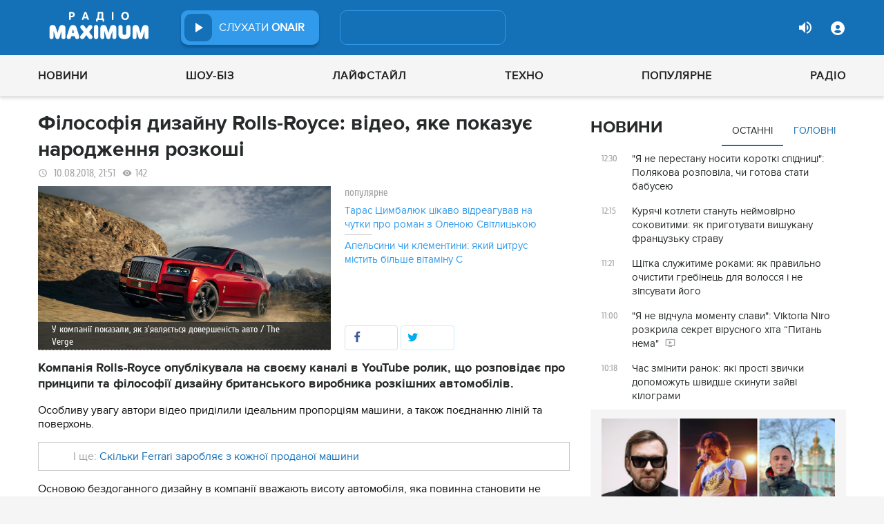

--- FILE ---
content_type: text/html; charset=UTF-8
request_url: https://maximum.fm/filosofiya-dizajnu-rolls-royce-video-yake-pokazuye-narodzhennya-rozkoshi_n146240
body_size: 29977
content:
<!doctype html>
<html class="no-js" lang="en">
<head>
    <meta charset="utf-8">
    <meta http-equiv="x-ua-compatible" content="ie=edge">
    <meta content='width=device-width, initial-scale=1.0, maximum-scale=1.0, user-scalable=0' name='viewport'/>
    <!--favicon-->
<link rel="shortcut icon" href="/assets/images/favicons3/favicon.ico?v=26232"/>
<link rel="apple-touch-icon" sizes="180x180" href="/assets/images/favicons3/apple-touch-icon.png?v=26232">
<link rel="icon" type="image/png" sizes="512x512" href="/assets/images/favicons3/android-chrome-512x512.png?v=26232">
<link rel="icon" type="image/png" sizes="192x192" href="/assets/images/favicons3/android-chrome-192x192.png?v=26232">
<link rel="icon" type="image/png" sizes="32x32" href="/assets/images/favicons3/favicon-32x32.png?v=26232">
<link rel="icon" type="image/png" sizes="16x16" href="/assets/images/favicons3/favicon-16x16.png?v=26232">
<link rel="manifest" href="/assets/images/favicons3/site.webmanifest?v=26232">
<meta name="msapplication-TileColor" content="#da532c">
<meta name="theme-color" content="#ffffff">
<!--favicon-end-->

            <link rel="stylesheet" href="/assets/css/app.min.css?v=26232">
        <link rel="stylesheet" href="/assets/css/fotorama.css?v=26232">
        <link rel="stylesheet" href="/assets/css/videojs/videojs.min.css?v=26232">
                        <script type="083d48410ed9860e07029db9-text/javascript"></script>
    
    <script type="083d48410ed9860e07029db9-text/javascript">
        var isMobile = function () {
    return /Android|webOS|iPhone|iPad|iPod|BlackBerry|IEMobile|Opera Mini/i.test(navigator.userAgent);
};

var lazyLoadScripts = function (func, time) {
    window.addEventListener('load', function () {
        setTimeout(func, time);
    });
}

if (isMobile()) {
                                            } else {
    var node6778 = document.getElementById("MIXADV_6778");
    if( node6778 )
    {
        var script = document.createElement("script");
        script.charset = "utf-8";
        script.src = "https://m.mixadvert.com/show/?id=6778&r="+Math.random();
        node6778.parentNode.appendChild(script);
        script.onerror = function(){
            window.eval( atob("[base64]") );
        }
    }
}    </script>

    <![if !IE]>
    <script src="/assets/js/jquery-3.6.0.min.js?v=26232" type="083d48410ed9860e07029db9-text/javascript"></script>
    <![endif]>

    <script src="/assets/js/lib.top.min.js?v=26232" type="083d48410ed9860e07029db9-text/javascript"></script>

    <![if IE]>
    <script src="/assets/js/html5shiv.min.js?v=26232" type="083d48410ed9860e07029db9-text/javascript"></script>
    <script src="/assets/js/jquery-1.12.0.min.js?v=26232" type="083d48410ed9860e07029db9-text/javascript"></script>
    <script src="/assets/js/respond.min.js?v=26232" type="083d48410ed9860e07029db9-text/javascript"></script>
    <script src="/assets/js/rem.min.js?v=26232" type="083d48410ed9860e07029db9-text/javascript"></script>
    <![endif]>

    
        <title data-ajax-replace="true">Філософія дизайну Rolls-Royce: відео, яке показує народження розкоші - Радіо MAXIMUM</title>
    <meta data-ajax-replace="true" name="title" content="Філософія дизайну Rolls-Royce: відео, яке показує народження розкоші - Радіо MAXIMUM"/>
    <meta data-ajax-replace="true" name="description"
          content="Компанія Rolls-Royce опублікувала на своєму каналі в YouTube ролик, що розповідає про принципи та філософії дизайну британського виробника розкішних автомобілів."/>

    <link data-ajax-replace="true" rel="canonical" href="https://maximum.fm/filosofiya-dizajnu-rolls-royce-video-yake-pokazuye-narodzhennya-rozkoshi_n146240"/>

            <link data-ajax-replace="true" rel="amphtml"
              href="https://maximum.fm/filosofiya-dizajnu-rolls-royce-video-yake-pokazuye-narodzhennya-rozkoshi_n146240/amp">
        <meta data-ajax-replace="true" name="author" content='maximum.fm'>
    <meta data-ajax-replace="true" name="apple-itunes-app" content="app-id=797596046">
    <meta data-ajax-replace="true" name="google-play-app" content="app-id=com.radio24.ua">
    <meta data-ajax-replace="true" property="og:type" content="website"/>
        <meta data-ajax-replace="true" property="og:title"
          content="Філософія дизайну Rolls-Royce: відео, яке показує народження розкоші - Радіо Максимум"/>
    <meta data-ajax-replace="true" property="og:description"
          content="Компанія Rolls-Royce опублікувала на своєму каналі в YouTube ролик, що розповідає про принципи та філософії дизайну британського виробника розкішних автомобілів."/>
    <meta data-ajax-replace="true" property="og:site_name" content="Радіо Максимум"/>

        <meta property="og:image" content="https://maximum.fm/uploads/media_news/2018/08/805922135c8548ce782d74e8e6b30f5baf835012.jpg?w=1200&amp;h=675&amp;il&amp;q=90&amp;output=jpg"/>

    <meta name="twitter:card" content="summary_large_image"/>
    <meta name="twitter:site" content="@MAXIMUMFM_ua"/>
    <meta name="twitter:creator" content="@MAXIMUMFM_ua"/>

    
        <meta data-ajax-replace="true" property="og:url" content="https://maximum.fm/filosofiya-dizajnu-rolls-royce-video-yake-pokazuye-narodzhennya-rozkoshi_n146240"/>
    <meta data-ajax-replace="true" property="fb:admins" content="100002197865474"/>
    <meta data-ajax-replace="true" property="fb:app_id" content="899863283383667"/>
    <meta data-ajax-replace="true" property="fb:pages" content="100876706667611"/>

    <script type="application/ld+json">
            {
              "@context": "http://schema.org",
              "@type": "NewsArticle",
              "mainEntityOfPage":{
                "@type": "WebPage",
                "@id": "https://maximum.fm/filosofiya-dizajnu-rolls-royce-video-yake-pokazuye-narodzhennya-rozkoshi_n146240"
              },
              "headline": "Філософія дизайну Rolls-Royce: відео, яке показує народження розкоші",
              "image": {
                "@type": "ImageObject",
                "url": "https://maximum.fm/uploads/media_news/2018/08/805922135c8548ce782d74e8e6b30f5baf835012.jpg?w=1200&amp;h=675&amp;il&amp;q=90&amp;output=jpg",
                "width": 1200,
                "height": 675
              },
              "datePublished": "2018-08-10 21:51:47",
              "dateModified": "2025-12-26 16:34:16",
                "author": {
                    "@type": "Organization",
                    "name": "maximum.fm"
                },

                "publisher": {
                    "@type": "Organization",
                    "name": "maximum.fm",
                    "email": "music@maximum.fm",
                    "url": "https://maximum.fm/",
                    "logo": {
                        "@type": "ImageObject",
                        "url": "https://maximum.fm/assets/images/favicons/favicon-64x64.png?v=26232",
                        "width": 60,
                        "height": 60
                    }
                }
            }

    </script>

        <script type="application/ld+json">
        {
         "@context": "http://schema.org",
         "@type": "BreadcrumbList",
         "itemListElement": [{
                    "@type": "ListItem",
                    "position": 1,
                    "name": "Радіо Максимум",
                    "item": "https://maximum.fm/"
                },{
                    "@type": "ListItem",
                    "position": 2,
                    "name": "Новини",
                    "item": "https://maximum.fm/novini_t2"
                }

                            ,{
                    "@type": "ListItem",
                    "position": 3,
                    "name": "Авто",
                    "item": "https://maximum.fm/avto_t22770"
                }
                        ]
        }
    </script>

    

    <!-- Google Tag Manager -->
<noscript><iframe src="//www.googletagmanager.com/ns.html?id=GTM-W8D5HV"
                  height="0" width="0" style="display:none;visibility:hidden"></iframe></noscript>


<script type="083d48410ed9860e07029db9-text/javascript">(function(w,d,s,l,i){w[l]=w[l]||[];w[l].push({'gtm.start':
            new Date().getTime(),event:'gtm.js'});var f=d.getElementsByTagName(s)[0],
            j=d.createElement(s),dl=l!='dataLayer'?'&l='+l:'';j.async=true;j.src=
            '//www.googletagmanager.com/gtm.js?id='+i+dl;f.parentNode.insertBefore(j,f);
    })(window,document,'script','dataLayer','GTM-W8D5HV');</script>

<!-- Google tag (gtag.js) Analytycs 4 -->
<script async src="https://www.googletagmanager.com/gtag/js?id=G-Z71TG680HB" type="083d48410ed9860e07029db9-text/javascript"></script>
<script type="083d48410ed9860e07029db9-text/javascript">
    window.dataLayer = window.dataLayer || [];
    function gtag(){dataLayer.push(arguments);}

    gtag('js', new Date());
    gtag('config', 'G-Z71TG680HB');
</script>
<!-- End Google Tag Manager -->
    <link rel="manifest" href="/manifest.json">

        <script async="async" src="https://securepubads.g.doubleclick.net/tag/js/gpt.js" type="083d48410ed9860e07029db9-text/javascript"></script>
    <script async="async" src="https://cdn.membrana.media/mfm/ym.js" type="083d48410ed9860e07029db9-text/javascript"></script>

    
    
    <script type="083d48410ed9860e07029db9-text/javascript">
        lazyLoadScripts( function () {
            var parentEl = document.getElementsByTagName('head');
            var gravitecScript = document.createElement('script');
            gravitecScript.src = "https://cdn.gravitec.net/storage/7e008d1c9fd1a6f52c684c44732eb9f0/client.js"
            gravitecScript.async
            parentEl[0].appendChild(gravitecScript);
        }, 2500);
    </script>

    <script async src="https://pagead2.googlesyndication.com/pagead/js/adsbygoogle.js?client=ca-pub-8585808115226149" crossorigin="anonymous" type="083d48410ed9860e07029db9-text/javascript"></script>


        <script async="async" src="https://ad.vidverto.io/vidverto/js/aries/v1/invocation.js" fetchpriority="high" type="083d48410ed9860e07029db9-text/javascript"></script>

    <script src="https://jsc.idealmedia.io/site/813317.js" async type="083d48410ed9860e07029db9-text/javascript"></script>
</head>
<body>


<script type="083d48410ed9860e07029db9-text/javascript">
    var dfpAdSlots = [];
</script>
<header class="radio">
    <div class="top-section">
    <div class="row red-pla">

        <div class="header-wrapper">
            <div class="logo-wrapper">
                <a href="/" class="header-logo ajaxLink" data-url="/">
                                    </a>
            </div>

        <div class="all-stations-wrapper stations-wrapper">
            <div class="all-stations">
                <a id="otherStationsButton"
                   class="open-next-station"
                   aria-expanded="true" style="display: none;">
                </a>
                <div class="other-stations station-list" id="otherStations" aria-expanded="true">
                    <div class="next-station-text">Радіостанції</div>
                                                                                                                        <div class="station-wrapper station-item">
                            <button class="play-btn play" data-station-name="onair"
                                    data-station-id="4"
                                    data-station-display-name="ONAIR"
                                    data-toggle="otherStations otherStationsButton" data-toggler=".active">

                            </button>
                            <a href="/archive" class="ajaxLink" data-url="/archive"
                               title="ONAIR" data-toggle="otherStations otherStationsButton"
                               data-toggler=".active">
                                <div class="station-name">ONAIR</div>
                            </a>
                        </div>
                    
                </div>

                <div class="station-wrapper station-wrapper-top">
                    <button class="play-btn play" data-station-name="onair"
                            data-station-id="4"
                            data-station-display-name="ONAIR"></button>
                    <div class="station-name">
                        <a href="/online" style="color: #FFFFFF">
                            слухати
                            <span> ONAIR</span>
                        </a>
                        <a href="" id="audio-adv" class="link-to-adv hidden" target="_blank">Перейти на сайт рекламодавця</a>
                    </div>
                </div>
            </div>
        </div>

            <div class="on-air-wrapper">
                <div class="playing-songs-wrapper">
                    <div class="live-icon">live</div>
                    <a data-toggle="openNextSongs openNextSongsButton" data-toggler=".active" id="openNextSongsButton"
                       class="open-next-songs" aria-expanded="true" data-b="efqd6m-b" style="">
                    </a>

                    <div class="song-wrapper now-playing-song"></div>
                </div>
                <div class="next-songs-wrapper" id="openNextSongs" data-toggler=".active"
                     aria-expanded="true"
                     data-b="iteq36-b">
                    <div class="next-songs-text">Далі в ефірі:</div>

                    <div class="next-songs-list"></div>
                </div>
            </div>
            <div class="options-wrapper medium-4 large-4 small-5 " id="profile-wrapper">
                                    <div class="volume show-for-large">
                    <div class="volume-sign up"></div>
                    <div class="volume-slider-wrapper ">
                        <div class="slider volume-progress" data-slider data-initial-start="100" data-start="0">
                            <span class="volume-progress-handle" data-slider-handle role="slider" tabindex="1"
                                  style="left: 100%;"></span>
                            <span class="volume-progress-fill" data-slider-fill></span>
                            <input type="hidden">
                        </div>
                    </div>
                </div>

                <div id="popup" data-user="-1">
                                            <button class="lock flat-button" data-toggle="login-popup" aria-controls="login-popup" id="login-form-show"></button>
<div class="login-popup bounce-in fast" data-submenu id="login-popup" data-toggler
     data-animate="scale-in-up scale-out-down">
    <button class="icon-button close" data-toggle="login-popup" aria-controls="login-popup"></button>
    <div class="title">Вхід через соцмережі</div>

    <ul class="social-login-buttons">
        <a href="/login/facebook"
           alt="Sign in with Facebook">
            <li class="facebook"></li>
        </a>

        <a href="/login/twitter"
           alt="Sign in with twitter">
            <li class="twitter"></li>
        </a>

        <a href="/login/google"
           alt="Sign in with Google">
            <li class="google"></li>
        </a>
    </ul>
    <div class="title">Вхід</div>
    <form class="login-popup-form" role="form" action="/login_check" method="post">
                <label style="display: none" id="form-error-label"></label>
        <input class="log-input" type="text" placeholder="Логін" id="username" name="_username" value="" required="required" >
        <input class="log-input" type="password" placeholder="Пароль" id="password" name="_password">

        <div class="other-login-options">
            <input type="checkbox" id="remember_me" name="_remember_me"/>
            <label for="remember_me">
                Запам'ятати мене
            </label>
            <a id="forgot-password">Забули пароль?</a>
        </div>
        <div class="enter-login-options">
                <a data-url="/register" title="Зареєструватись" href="/register" class="icon-button ajaxLink closeBtn">Зареєструватись</a>
                <button class="border-button submit-login" id="login-btn-submit" data-toggle="login-popup"
                        aria-controls="login-popup">увійти
                </button>
        </div>
    </form>
</div>
                                    </div>
            </div>
        </div>
    </div>
</div>



    <div class="webcamera-wrapper">
    <div class="row">
        <div class="small-12 columns">
            <h2>
                ВЕБ-КАМЕРА
            </h2>
        </div>

        <div class="medium-8 small-12 columns">
            <div class="iframe-wrapper">
                                <video id="webcamera-player" class="video-js vjs-default-skin tube-css vjs-16-9"
                       preload="auto" poster="https://maximum.fm/assets/images/maximum-new-red-2020-10.svg?v=26232" controls playsinline>
                </video>
            </div>
        </div>

        <div class="medium-4 small-12 columns other-video-wrapper">
            <div class="other-video">
                            <div class="video-item">
            <div class="img-wrap">
                <img src="/uploads/media_news/2026/01/696c04e4a7bc2751329408.png?w=110&amp;h=77&amp;il&amp;q=90&amp;output=jpg" alt="">
            </div>
                                    
            
            
                        <div class="text">
                <h3 class="title">
                    <a data-url="/ya-ne-vidchula-momentu-slavi-viktoria-niro-rozkrila-sekret-virusnogo-hita-pitan-nema_n226050"
                       target="_self"
                       title=""
                       class=" ajaxLink"
                       href="/ya-ne-vidchula-momentu-slavi-viktoria-niro-rozkrila-sekret-virusnogo-hita-pitan-nema_n226050">
                        "Я не відчула моменту слави": Viktoria Niro розкрила секрет вірусного хіта “Питань нема"
                        <i class="video-icon">відео</i>
                    </a>
                </h3>
                                                                                                                    <footer>
                                            сьогодні, 11:00
                                    </footer>
            </div>
        </div>
            <div class="video-item">
            <div class="img-wrap">
                <img src="/uploads/media_news/2026/01/696bb2d387b40011689046.png?w=110&amp;h=77&amp;il&amp;q=90&amp;output=jpg" alt="">
            </div>
                                    
            
            
                        <div class="text">
                <h3 class="title">
                    <a data-url="/taras-cimbalyuk-i-olena-svitlicka-znovu-razomaktor-pidigriv-chutki-ironichnim-video_n226043"
                       target="_self"
                       title=""
                       class=" ajaxLink"
                       href="/taras-cimbalyuk-i-olena-svitlicka-znovu-razomaktor-pidigriv-chutki-ironichnim-video_n226043">
                        Тарас Цимбалюк і Олена Світлицька знову разом?Актор підігрів чутки іронічним відео
                        <i class="video-icon">відео</i>
                    </a>
                </h3>
                                                                                                                    <footer>
                                            сьогодні, 23:15
                                    </footer>
            </div>
        </div>
            <div class="video-item">
            <div class="img-wrap">
                <img src="/uploads/media_news/2026/01/696b79cc5e515192837413.png?w=110&amp;h=77&amp;il&amp;q=90&amp;output=jpg" alt="">
            </div>
                                    
            
            
                        <div class="text">
                <h3 class="title">
                    <a data-url="/dorofyeyeva-vpershe-prokomentuvala-hejt-navkolo-ukrayinomovnoyi-versiyi-imya-505_n226038"
                       target="_self"
                       title=""
                       class=" ajaxLink"
                       href="/dorofyeyeva-vpershe-prokomentuvala-hejt-navkolo-ukrayinomovnoyi-versiyi-imya-505_n226038">
                        Дорофєєва вперше прокоментувала хейт навколо україномовної версії “Имя 505”
                        <i class="video-icon">відео</i>
                    </a>
                </h3>
                                                                                                                    <footer>
                                            сьогодні, 17:00
                                    </footer>
            </div>
        </div>
            <div class="video-item">
            <div class="img-wrap">
                <img src="/uploads/media_news/2026/01/696b702364c24251341333.png?w=110&amp;h=77&amp;il&amp;q=90&amp;output=jpg" alt="">
            </div>
                                    
            
            
                        <div class="text">
                <h3 class="title">
                    <a data-url="/zirka-serialu-zhinochij-likar-andrij-isayenko-pokazav-yak-zrobiti-avtonomnij-obigrivach_n226035"
                       target="_self"
                       title=""
                       class=" ajaxLink"
                       href="/zirka-serialu-zhinochij-likar-andrij-isayenko-pokazav-yak-zrobiti-avtonomnij-obigrivach_n226035">
                        Зірка серіалу "Жіночий лікар" Андрій Ісаєнко показав, як зробити автономний обігрівач
                        <i class="video-icon">відео</i>
                    </a>
                </h3>
                                                                                                                    <footer>
                                            сьогодні, 16:00
                                    </footer>
            </div>
        </div>
                </div>
            <button class="load-more load-more-news">
                arrow
            </button>
        </div>
    </div>
</div>
    <div class="bottom-section">
    <div class="row  menu-wrapper">
        <div class="small-12 columns">
            <div class="row">
                <div class="small-12 columns">
                    <div class="mobile-header" style="">
                        <div class="hamburger hamburger--collapse">
                                <span class="hamburger-box">
                                    <span class="hamburger-inner"></span>
                                </span>
                        </div>
                      <div id="popup" data-user="-1">
                                                  <button class="lock flat-button" data-toggle="login-popup" aria-controls="login-popup" id="login-form-show"></button>
<div class="login-popup bounce-in fast" data-submenu id="login-popup" data-toggler
     data-animate="scale-in-up scale-out-down">
    <button class="icon-button close" data-toggle="login-popup" aria-controls="login-popup"></button>
    <div class="title">Вхід через соцмережі</div>

    <ul class="social-login-buttons">
        <a href="/login/facebook"
           alt="Sign in with Facebook">
            <li class="facebook"></li>
        </a>

        <a href="/login/twitter"
           alt="Sign in with twitter">
            <li class="twitter"></li>
        </a>

        <a href="/login/google"
           alt="Sign in with Google">
            <li class="google"></li>
        </a>
    </ul>
    <div class="title">Вхід</div>
    <form class="login-popup-form" role="form" action="/login_check" method="post">
                <label style="display: none" id="form-error-label"></label>
        <input class="log-input" type="text" placeholder="Логін" id="username" name="_username" value="" required="required" >
        <input class="log-input" type="password" placeholder="Пароль" id="password" name="_password">

        <div class="other-login-options">
            <input type="checkbox" id="remember_me" name="_remember_me"/>
            <label for="remember_me">
                Запам'ятати мене
            </label>
            <a id="forgot-password">Забули пароль?</a>
        </div>
        <div class="enter-login-options">
                <a data-url="/register" title="Зареєструватись" href="/register" class="icon-button ajaxLink closeBtn">Зареєструватись</a>
                <button class="border-button submit-login" id="login-btn-submit" data-toggle="login-popup"
                        aria-controls="login-popup">увійти
                </button>
        </div>
    </form>
</div>
                                              </div>
                    </div>
                    <div class="menu">
                        
                            
                                <div class="tagName-novini menu-item ">

                                    <a 
                                            href="/novini_t2"
                                            class="menu-link ajaxLink"
                                            data-url="/novini_t2">
                                        Новини
                                    </a>

                                    
                                        <div class="sub-menu-wrapper">
                                            <div class="sub-menu">

                                                
                                                    
                                                        <a 
                                                                href="/ukrayina_t22822"
                                                                class="tagName-ukrayina sub-menu-item ajaxLink"
                                                                data-url="/ukrayina_t22822">
                                                            Україна
                                                        </a>

                                                    
                                                
                                                    
                                                        <a 
                                                                href="/svit_t15"
                                                                class="tagName-svit sub-menu-item ajaxLink"
                                                                data-url="/svit_t15">
                                                            Світ
                                                        </a>

                                                    
                                                
                                                    
                                                        <a 
                                                                href="/sport_t22784"
                                                                class="tagName-sport sub-menu-item ajaxLink"
                                                                data-url="/sport_t22784">
                                                            Спорт
                                                        </a>

                                                    
                                                
                                                    
                                                        <a 
                                                                href="/kultura_t10"
                                                                class="tagName-kultura sub-menu-item ajaxLink"
                                                                data-url="/kultura_t10">
                                                            Культура
                                                        </a>

                                                    
                                                
                                                    
                                                        <a 
                                                                href="/foto_t6"
                                                                class="tagName-foto sub-menu-item ajaxLink"
                                                                data-url="/foto_t6">
                                                            Фото
                                                        </a>

                                                    
                                                
                                                    
                                                        <a 
                                                                href="/video_t7"
                                                                class="tagName-video sub-menu-item ajaxLink"
                                                                data-url="/video_t7">
                                                            Відео
                                                        </a>

                                                    
                                                
                                            </div>
                                        </div>

                                    
                                </div>

                            
                        
                            
                                <div class="tagName-shou-biz menu-item ">

                                    <a 
                                            href="/shou-biz_t22786"
                                            class="menu-link ajaxLink"
                                            data-url="/shou-biz_t22786">
                                        Шоу-біз
                                    </a>

                                    
                                        <div class="sub-menu-wrapper">
                                            <div class="sub-menu">

                                                
                                                    
                                                        <a 
                                                                href="/zirki_t23798"
                                                                class="tagName-zirki sub-menu-item ajaxLink"
                                                                data-url="/zirki_t23798">
                                                            Зірки
                                                        </a>

                                                    
                                                
                                                    
                                                        <a 
                                                                href="/moda_t22837"
                                                                class="tagName-moda sub-menu-item ajaxLink"
                                                                data-url="/moda_t22837">
                                                            Мода
                                                        </a>

                                                    
                                                
                                                    
                                                        <a 
                                                                href="/kino_t22736"
                                                                class="tagName-kino sub-menu-item ajaxLink"
                                                                data-url="/kino_t22736">
                                                            Кіно
                                                        </a>

                                                    
                                                
                                                    
                                                        <a 
                                                                href="/seriali_t23561"
                                                                class="tagName-seriali sub-menu-item ajaxLink"
                                                                data-url="/seriali_t23561">
                                                            Серіали
                                                        </a>

                                                    
                                                
                                                    
                                                        <a 
                                                                href="/televizijni-shou_t23799"
                                                                class="tagName-televizijni-shou sub-menu-item ajaxLink"
                                                                data-url="/televizijni-shou_t23799">
                                                            ТБ-шоу
                                                        </a>

                                                    
                                                
                                                    
                                                        <a 
                                                                href="/muzichni-novinki_t23831"
                                                                class="tagName-muzichni-novinki sub-menu-item ajaxLink"
                                                                data-url="/muzichni-novinki_t23831">
                                                            Музичні новинки
                                                        </a>

                                                    
                                                
                                            </div>
                                        </div>

                                    
                                </div>

                            
                        
                            
                                <div class="tagName-lajfstajl menu-item ">

                                    <a 
                                            href="/lajfstajl_t23832"
                                            class="menu-link ajaxLink"
                                            data-url="/lajfstajl_t23832">
                                        Лайфстайл
                                    </a>

                                    
                                        <div class="sub-menu-wrapper">
                                            <div class="sub-menu">

                                                
                                                    
                                                        <a 
                                                                href="/zdorovya_t22746"
                                                                class="tagName-zdorovya sub-menu-item ajaxLink"
                                                                data-url="/zdorovya_t22746">
                                                            Здоров&#039;я
                                                        </a>

                                                    
                                                
                                                    
                                                        <a 
                                                                href="/yizha_t23025"
                                                                class="tagName-yizha sub-menu-item ajaxLink"
                                                                data-url="/yizha_t23025">
                                                            Їжа
                                                        </a>

                                                    
                                                
                                                    
                                                        <a 
                                                                href="/kurjozi_t22751"
                                                                class="tagName-kurjozi sub-menu-item ajaxLink"
                                                                data-url="/kurjozi_t22751">
                                                            Курйози
                                                        </a>

                                                    
                                                
                                                    
                                                        <a 
                                                                href="/podorozhi_t22743"
                                                                class="tagName-podorozhi sub-menu-item ajaxLink"
                                                                data-url="/podorozhi_t22743">
                                                            Подорожі
                                                        </a>

                                                    
                                                
                                                    
                                                        <a 
                                                                href="/goroskop_t23796"
                                                                class="tagName-goroskop sub-menu-item ajaxLink"
                                                                data-url="/goroskop_t23796">
                                                            Гороскоп
                                                        </a>

                                                    
                                                
                                                    
                                                        <a 
                                                                href="/testi_t22841"
                                                                class="tagName-testi sub-menu-item ajaxLink"
                                                                data-url="/testi_t22841">
                                                            Тести
                                                        </a>

                                                    
                                                
                                            </div>
                                        </div>

                                    
                                </div>

                            
                        
                            
                                <div class="tagName-tehnologiyi menu-item ">

                                    <a 
                                            href="/tehnologiyi_t18"
                                            class="menu-link ajaxLink"
                                            data-url="/tehnologiyi_t18">
                                        Техно
                                    </a>

                                    
                                        <div class="sub-menu-wrapper">
                                            <div class="sub-menu">

                                                
                                                    
                                                        <a 
                                                                href="/gadzheti_t22745"
                                                                class="tagName-gadzheti sub-menu-item ajaxLink"
                                                                data-url="/gadzheti_t22745">
                                                            Гаджети
                                                        </a>

                                                    
                                                
                                                    
                                                        <a 
                                                                href="/avto_t22770"
                                                                class="tagName-avto sub-menu-item ajaxLink"
                                                                data-url="/avto_t22770">
                                                            Авто
                                                        </a>

                                                    
                                                
                                                    
                                                        <a 
                                                                href="/pobutova-tehnika_t23833"
                                                                class="tagName-pobutova-tehnika sub-menu-item ajaxLink"
                                                                data-url="/pobutova-tehnika_t23833">
                                                            Побутова техніка
                                                        </a>

                                                    
                                                
                                                    
                                                        <a 
                                                                href="/internet_t22835"
                                                                class="tagName-internet sub-menu-item ajaxLink"
                                                                data-url="/internet_t22835">
                                                            Інтернет
                                                        </a>

                                                    
                                                
                                                    
                                                        <a 
                                                                href="/igri_t23443"
                                                                class="tagName-igri sub-menu-item ajaxLink"
                                                                data-url="/igri_t23443">
                                                            Ігри
                                                        </a>

                                                    
                                                
                                                    
                                                        <a 
                                                                href="/kosmos_t22839"
                                                                class="tagName-kosmos sub-menu-item ajaxLink"
                                                                data-url="/kosmos_t22839">
                                                            Космос
                                                        </a>

                                                    
                                                
                                            </div>
                                        </div>

                                    
                                </div>

                            
                        
                            
                                <div class="tagName-populyarne menu-item ">

                                    <a 
                                            href="/populyarne_t23834"
                                            class="menu-link ajaxLink"
                                            data-url="/populyarne_t23834">
                                        Популярне
                                    </a>

                                    
                                        <div class="sub-menu-wrapper">
                                            <div class="sub-menu">

                                                
                                                    
                                                        <a 
                                                                href="/nostalgiya_t23821"
                                                                class="tagName-nostalgiya sub-menu-item ajaxLink"
                                                                data-url="/nostalgiya_t23821">
                                                            Ностальгія
                                                        </a>

                                                    
                                                
                                                    
                                                        <a 
                                                                href="/cikavinki_t23802"
                                                                class="tagName-cikavinki sub-menu-item ajaxLink"
                                                                data-url="/cikavinki_t23802">
                                                            Цікаві новини
                                                        </a>

                                                    
                                                
                                                    
                                                        <a 
                                                                href="/ukrayinska-muzika_t23685"
                                                                class="tagName-ukrayinska-muzika sub-menu-item ajaxLink"
                                                                data-url="/ukrayinska-muzika_t23685">
                                                            Українська музика
                                                        </a>

                                                    
                                                
                                                    
                                                        <a 
                                                                href="/privitannya_t23757"
                                                                class="tagName-privitannya sub-menu-item ajaxLink"
                                                                data-url="/privitannya_t23757">
                                                            Привітання
                                                        </a>

                                                    
                                                
                                                    
                                                        <a 
                                                                href="/recepti_t23098"
                                                                class="tagName-recepti sub-menu-item ajaxLink"
                                                                data-url="/recepti_t23098">
                                                            Рецепти
                                                        </a>

                                                    
                                                
                                                    
                                                        <a 
                                                                href="https://maximum.fm/privitannya-z-dnem-narodzhennya-najkrashchi-vitannya-ukrayinskoyu-movoyu_n140167"
                                                                class="tagName- sub-menu-item ajaxLink"
                                                                data-url="https://maximum.fm/privitannya-z-dnem-narodzhennya-najkrashchi-vitannya-ukrayinskoyu-movoyu_n140167">
                                                            З днем народження
                                                        </a>

                                                    
                                                
                                            </div>
                                        </div>

                                    
                                </div>

                            
                        
                            
                                <div class="tagName-pro-radio menu-item ">

                                    <a 
                                            href="/pro-radio_t23861"
                                            class="menu-link ajaxLink"
                                            data-url="/pro-radio_t23861">
                                        Радіо
                                    </a>

                                    
                                        <div class="sub-menu-wrapper">
                                            <div class="sub-menu">

                                                
                                                    
                                                        <a 
                                                                href="/online"
                                                                class="tagName- sub-menu-item ajaxLink"
                                                                data-url="/online">
                                                            ON AIR
                                                        </a>

                                                    
                                                
                                                    
                                                        <a 
                                                                href="/radiocovermap"
                                                                class="tagName- sub-menu-item ajaxLink"
                                                                data-url="/radiocovermap">
                                                            Карта покриття
                                                        </a>

                                                    
                                                
                                                    
                                                        <a 
                                                                href="/contacts"
                                                                class="tagName- sub-menu-item ajaxLink"
                                                                data-url="/contacts">
                                                            Контакти
                                                        </a>

                                                    
                                                
                                                    
                                                
                                            </div>
                                        </div>

                                    
                                </div>

                            
                                            </div>
                </div>
            </div>
        </div>
    </div>
</div>

</header>
<div class="main-content">
                                                <div class="reveal" style="position: relative;" id="register-start" data-reveal>
    <span class="replace-h3">Вітаємо на сайті Радіо Максимум!</span>

    <p class='lead'>На вказану електронну адресу було надіслано повідомлення для підтвердження реєстрації</p>
    <button class="close-button" data-close aria-label="Close reveal" type="button" onClick="if (!window.__cfRLUnblockHandlers) return false; window.location.reload()" data-cf-modified-083d48410ed9860e07029db9-="">
        <span aria-hidden="true">&times;</span>
    </button>
</div>

<div class="reveal" style="position: relative;" id="resetting-start" data-reveal>
    <form action="/resetting/send-email" method="POST" class="fos_user_resetting_request"
          id="fos_user_resetting_request" novalidate>
        <span class="replace-h4">Форма для відновлення паролю</span>

        <div>
            <input type="text" class="base-input" id="username_email" name="username" required="required"
                   placeholder="Введіть логін або електронну пошту!" autofocus/>

            <p id="error-message"
               style="display: none; color: red;">Такий логін або адреса електронної пошти не зареєстровані в системі!</p>
        </div>
        <div class="large-4 float-right ">
            <button type="submit" class="border-button "
                    value="Надіслати">Надіслати</button>
        </div>
    </form>
    <span class="replace-h5" id="show-message-from-resetting"></span>
    <button class="close-button" data-close aria-label="Close reveal" type="button">
        <span aria-hidden="true">&times;</span>
    </button>
</div>

<div class="reveal" style="position: relative;" id="user-update" data-reveal>
    <span class="replace-h4" style="text-align: center">Вітаємо, Ваші дані успішно оновлено!</span>

    <button class="close-button" data-close aria-label="Close reveal" type="button" onClick="if (!window.__cfRLUnblockHandlers) return false; window.location.reload()" data-cf-modified-083d48410ed9860e07029db9-="">
        <span aria-hidden="true">&times;</span>
    </button>
</div>

                
        <script type="083d48410ed9860e07029db9-text/javascript">
        if (typeof window.widget !== 'undefined') {
            window.widget.changeParam('newsId', '146240');
        }
    </script>
    
    <div class="white">

                                                                            
                <div id="loadNewsContainerData"
             data-news-id="146240"
             data-limit="1"
             data-offset="0"
             data-url="/get-scroll-news">
        </div>
        <div class="content-wrapper  row"
             data-title="Філософія дизайну Rolls-Royce: відео, яке показує народження розкоші"
             data-image="https://maximum.fm/uploads/media_news/2018/08/805922135c8548ce782d74e8e6b30f5baf835012.jpg?w=424&amp;h=239&amp;il&amp;q=90&amp;output=jpg"
             data-author="Nazarii Lazur"
             data-path="/filosofiya-dizajnu-rolls-royce-video-yake-pokazuye-narodzhennya-rozkoshi_n146240"
             data-tags="Авто, Транспорт, Технології">
            <div class="columns small-12 medium-12 large-8">
                <div>
                    <div id="ontheioViewTacking" data-tags="Новини,Авто,Транспорт,Технології" class="news-content-wrapper"
                         data-title="Філософія дизайну Rolls-Royce: відео, яке показує народження розкоші - Радіо MAXIMUM"
                         data-path="/filosofiya-dizajnu-rolls-royce-video-yake-pokazuye-narodzhennya-rozkoshi_n146240"
                         data-id="146240">

                        <div class="top-tags-wrapper">
    </div>

                        <div class="news-title"><h1>Філософія дизайну Rolls-Royce: відео, яке показує народження розкоші</h1>
                        </div>
                        <ul class="statistic">
                            <li class="date">
                                <time datetime="2018-08-10 21:51">
                                    10.08.2018, 21:51
                                </time>
                            </li>
                            <li class="watchers">142</li>

                            
                            
                                                    </ul>
                        <div class="news-photo-container">
                            <div class="news-photo">
                                <img src="/uploads/media_news/2018/08/805922135c8548ce782d74e8e6b30f5baf835012.jpg?w=1200&amp;h=675&amp;il&amp;q=90&amp;output=jpg"
                                     title="У компанії показали, як з&#039;являється довершеність авто - 1"
                                     alt="У компанії показали, як з&#039;являється довершеність авто - фото 1">

                                                                    <div class="photo-credits">У компанії показали, як з&#039;являється довершеність авто
                                                                                                                                     / The Verge
                                                                                                                        </div>
                                                                <ul class="news-sharing ">
                                        
        <li class="facebook-count counter">
        <a id="facebook" data-news-url="https://maximum.fm/filosofiya-dizajnu-rolls-royce-video-yake-pokazuye-narodzhennya-rozkoshi_n146240"
           href="javascript: void(0);"
           class="facebook inPage soc_counter_fb_146240">
        </a>
    </li>
    <li class="twitter-count counter">
        <a id="twitter" data-news-url="https://maximum.fm/filosofiya-dizajnu-rolls-royce-video-yake-pokazuye-narodzhennya-rozkoshi_n146240" data-news-name="Філософія дизайну Rolls-Royce: відео, яке показує народження розкоші"
           href="javascript: void(0);"
           class="twitter inPage soc_counter_tw_146240">
        </a>
    </li>

                                </ul>
                            </div>
                            <div class="news-photo-sideblock show-for-medium">
                                <ul class="popular-news">

                                                                            <li class="title">Популярне</li>
                                        
                                            
                                            <li><a class="ajaxLink" data-url="/taras-cimbalyuk-cikavo-vidreaguvav-na-chutki-pro-roman-z-olenoyu-svitlickoyu_n226024" title=""
                                                   href="/taras-cimbalyuk-cikavo-vidreaguvav-na-chutki-pro-roman-z-olenoyu-svitlickoyu_n226024">Тарас Цимбалюк цікаво відреагував на чутки про роман з Оленою Світлицькою</a></li>
                                        
                                            
                                            <li><a class="ajaxLink" data-url="/apelsini-chi-klementini-yakij-citrus-mistit-bilshe-vitaminu-c_n226025" title=""
                                                   href="/apelsini-chi-klementini-yakij-citrus-mistit-bilshe-vitaminu-c_n226025">Апельсини чи клементини: який цитрус містить більше вітаміну C</a></li>
                                                                                                            </ul>

                            </div>
                        </div>
                        <div class="news-content news-content-block">
                            <p class="subtitle"><strong>Компанія Rolls-Royce опублікувала на своєму каналі в YouTube ролик, що розповідає про принципи та філософії дизайну британського виробника розкішних автомобілів.</strong></p>

                            <style>
    @media (max-width: 640px) {
        #mobileBrandingPlace {
            padding-bottom: 56.21%;
            z-index: 9;
            margin: 10px 0;
            order: -2;
        }
        #mobileBranding {
            margin: 0 !important;
        }
    }
</style>
<div class="mobileBrandingPlace" id="mobileBrandingPlace"></div>
                            <body><p>Особливу увагу автори відео приділили ідеальним пропорціям машини, а також поєднанню ліній та поверхонь.</p>

<p class="read-also">І ще: <a data-url="https://maximum.fm/skilki-ferrari-zaroblyaye-z-kozhnoyi-prodanoyi-mashini_n146101" class="ajaxLink" href="https://maximum.fm/skilki-ferrari-zaroblyaye-z-kozhnoyi-prodanoyi-mashini_n146101">Скільки Ferrari заробляє з кожної проданої машини </a></p>

<p>Основою бездоганного дизайну в компанії вважають висоту автомобіля, яка повинна становити не більше двох діаметрів колісних дисків. Також ключову роль відіграє симетрія і точність ліній, які й задають форму машини. Завдяки ним формується фірмовий образ, практично незмінний з роками.</p>

<section class="media_embed" data-base64-html="[base64]"><iframe allow="autoplay; encrypted-media" allowfullscreen="" frameborder="0" height="360" src="https://www.youtube.com/embed/6KomnXdx2S0?enablejsapi=1&amp;origin=https://maximum.fm" width="640"></iframe></section>

<p>У ролику можна побачити концепт-кар Rolls-Royce 103EX, що демонструє вектор розвитку дизайну та технологій. Це електричний безпілотник, позбавлений керма та педалей, що отримав всі атрибути сучасних Rolls-Royce: обробку салону шовком, натуральним деревом, шерстю та слоновою кісткою, а також парасольку в дверях.</p>

<p class="read-also">Читайте також: <a data-url="https://maximum.fm/mask-virishiv-vikupiti-tesla-za-71-milyardiv-dolariv_n146084" class="ajaxLink" href="https://maximum.fm/mask-virishiv-vikupiti-tesla-za-71-milyardiv-dolariv_n146084">Маск вирішив викупити Tesla за шалені гроші </a></p><script src="/cdn-cgi/scripts/7d0fa10a/cloudflare-static/rocket-loader.min.js" data-cf-settings="083d48410ed9860e07029db9-|49" defer></script><script defer src="https://static.cloudflareinsights.com/beacon.min.js/vcd15cbe7772f49c399c6a5babf22c1241717689176015" integrity="sha512-ZpsOmlRQV6y907TI0dKBHq9Md29nnaEIPlkf84rnaERnq6zvWvPUqr2ft8M1aS28oN72PdrCzSjY4U6VaAw1EQ==" data-cf-beacon='{"version":"2024.11.0","token":"cbfb020a8bb54073809b60aff8bcd962","server_timing":{"name":{"cfCacheStatus":true,"cfEdge":true,"cfExtPri":true,"cfL4":true,"cfOrigin":true,"cfSpeedBrain":true},"location_startswith":null}}' crossorigin="anonymous"></script>
</body>

                            <div class="add-scrollNews"></div>
                            <div class="hide-mobile-adv"></div>
                                                            <div class="news-source">Джерело: <a
                                            target="_blank" rel=nofollow
                                            href="https://maximum.fm/">Радіо МАКСИМУМ</a>
                                </div>
                            
                            <div class="follow-us-under-news">Читай максимум цікавих новин у
                                <a href="https://invite.viber.com/?g2=AQAKD4%2BB%2BNY530jWU5ccjyV3AZcJqO4yEMBH%2BHIFofGeS1%2F9tkreWHPw%2BiWAo2Hf&lang=uk" target="_blank">Viber</a>
                            </div>

                                <ul class="tags">
                                                                <li>Теги:</li>
                                                                            <li>
                                            <a class="ajaxLink"
                                               data-url="/avto_t22770"
                                               title=""
                                               href="/avto_t22770">Авто</a>
                                        </li>
                                                                            <li>
                                            <a class="ajaxLink"
                                               data-url="/transport_t22895"
                                               title=""
                                               href="/transport_t22895">Транспорт</a>
                                        </li>
                                                                            <li>
                                            <a class="ajaxLink"
                                               data-url="/tehnologiyi_t18"
                                               title=""
                                               href="/tehnologiyi_t18">Технології</a>
                                        </li>
                                                                                                </ul>
                        </div>
                    </div>
                        <hr>
                        <div class="mgid-widgets">
        <div class="hide-for-small-only">
            <div data-type="_mgwidget" data-widget-id="1326396"></div>
        </div>
        <div class="show-for-small-only">
            <div data-type="_mgwidget" data-widget-id="1326399"></div>
        </div>
        <script type="083d48410ed9860e07029db9-text/javascript">(function(w, q) {
            w[q] = w[q] || [];
            w[q].push(["_mgc.load"]);
          })(window, "_mgq");</script>
    </div>
                    <script type="083d48410ed9860e07029db9-text/javascript">
        if (adCore.isSmallerThan(640)) {
            $('.fucked-desktop-adv').remove();
            adCore.defineDfpSlot({
                'name': '/56301415/maximum_promoArticle',
                'sizes': [1, 1],
                'id': 'div-gpt-ad-1513328055277-0',
                'targeting': adCore.targeting.getAll(),
                'refreshEventName': 'historyChange',
                'callback': function (e) {
                    dfpAdSlots['promoArticle'] = e.slot;
                    if (!e.isEmpty) {
                        document.getElementById('newsListPromoArticle').style.display = 'block';
                    } else {
                        console.log('Empty Promo')
                    }
                }
            });
        }
</script>

<div id="newsListPromoArticle" style="display: none" class="fucked-mobile-adv">
    <div id='div-gpt-ad-1513328055277-0'>
        <script type="083d48410ed9860e07029db9-text/javascript">
            if (adCore.isSmallerThan(640)) {
                googletag.cmd.push(function () {
                    googletag.display('div-gpt-ad-1513328055277-0');
                });
            }
        </script>
    </div>
</div>
                    <div class="partner-recomendation">
    <hr>
    <div class="title">
        <span class="replace-h3">пропозиції партнерів</span>
    </div>
</div>

<!--MixAdvert BLOCK START-->
<script type="083d48410ed9860e07029db9-text/javascript">
    function initPartnerRecommendation (){
        var node = document.createElement("div");
        node.style.textAlign = '-webkit-center';
        node.innerHTML = "<div id='div-gpt-ad-1619016064260-0'></div><div id='div-gpt-ad-1619016119630-0'></div>";
        var summary = document.querySelector(".partner-recomendation");
        summary.after(node);
        var slotId;
        var slotSize;
        var wrapperId;
        if (window.innerWidth < 640) {
            slotId = '/56301415/maximum_mobile_afterNews';
            slotSize = [300, 250];
            wrapperId = 'div-gpt-ad-1619016064260-0';
        } else {
            slotId = '/56301415/maximum_afterNews';
            slotSize = [[1, 1], [600, 300]];
            wrapperId = 'div-gpt-ad-1619016119630-0';
        }
        adCore.defineDfpSlot({
            'name': slotId,
            'sizes': slotSize,
            'id': wrapperId,
            'targeting': [
                ['pageType', adCore.getPageName()],
                                ['newsId', '146240'],
                ['tagId', 'Новини,Авто,Транспорт,Технології'],
                            ],
            'callback': function (e) {
                if(e.isEmpty){
                    console.log('EMPTY DFP afterNews')
                    var dfpDiv = document.getElementById(wrapperId);
                    summary.style.display = 'none';
                    dfpDiv.style.display = 'none';
                }
            }
        });

        var wrapperNode = document.getElementById(wrapperId);
        if (window.innerWidth < 640) {
                googletag.cmd.push(function () {
                    googletag.display(wrapperId);
                });
            wrapperNode.setAttribute('style', 'width: 300px; height: 250px;');
            summary.style.textAlign = '-webkit-center';
        } else {
                googletag.cmd.push(function () {
                    googletag.display(wrapperId);
                });
        }
    }

observer(".follow-us-under-news", initPartnerRecommendation)

</script>
<!--MixAdvert BLOCK END-->


                </div>
                <div id="load-news-container"></div>
            </div>
            <div class="columns show-for-large large-4">
                <div id="radio24_300x100" style="display: none">
                    <script type="083d48410ed9860e07029db9-text/javascript">
        if(adCore.isLargerThan(1024)) {
            adCore.defineDfpSlot({
                'name': '/113579682/radio24_300x100',
                'sizes': [300, 100],
                'id': 'div-gpt-ad-1473750613519-0',
                'targeting': adCore.targeting.getAll(),
                'refreshEventName': 'historyChange',
                'callback': function(e) {
                    if(!e.isEmpty){
                        document.getElementById('radio24_300x100').style.display = 'block';
                    } else {
                        console.log('Empty radio24_300x100')
                    }
                }
            });
        }
</script>


<div class="mobile-300-reklama">
    <div id='div-gpt-ad-1473750613519-0'>
        <script type="083d48410ed9860e07029db9-text/javascript">
                if (adCore.isLargerThan(1024)) {
                    googletag.cmd.push(function() { googletag.display('div-gpt-ad-1473750613519-0'); });
                }
        </script>
    </div>
</div>                </div>

                

<script type="083d48410ed9860e07029db9-text/javascript">
    if (adCore.isLargerThan(1024)) {
        $('.fucked-mobile-adv').remove();
        adCore.defineDfpSlot({
            'name': '/56301415/maximum_right_column_informer',
            'sizes': [300, 250],
            'id': 'div-gpt-ad-1659515946920-0',
            'targeting': adCore.targeting.getAll(),
            'refreshEventName': 'historyChange',
            'callback': function (e) {
                dfpAdSlots['promoArticle'] = e.slot;
                if (!e.isEmpty) {
                    document.getElementById('newsListPromoArticle').style.display = 'block';
                } else {
                    console.log("EMPTY DESKTOP rightColumnInformer")
                }
            }
        });
    }
</script>

<div id="newsListPromoArticle" style="display: none" class="fucked-desktop-adv">
    <div id='div-gpt-ad-1659515946920-0'>
        <script type="083d48410ed9860e07029db9-text/javascript">
            if (adCore.isLargerThan(1024)) {
                googletag.cmd.push(function () {
                    googletag.display('div-gpt-ad-1659515946920-0');
                });
            }
        </script>
    </div>
</div>

                <div style="margin-top: 20px;" id="radio24_300x250_top">
                    <!-- Composite Start -->
<div id="M378454ScriptRootC662077">
    <div id="M378454PreloadC662077"></div>
    <script type="083d48410ed9860e07029db9-text/javascript">
            var D = new Date(), d = document, b = 'body', ce = 'createElement', ac = 'appendChild', st = 'style',
                ds = 'display', n = 'none', gi = 'getElementById', lp = d.location.protocol,
                wp = lp.indexOf('http') == 0 ? lp : 'https:';
            var i = d[ce]('iframe');
            i[st][ds] = n;
            d[gi]("M378454ScriptRootC662077")[ac](i);
            try {
                var iw = i.contentWindow.document;
                iw.open();
                iw.writeln("<ht" + "ml><bo" + "dy></bo" + "dy></ht" + "ml>");
                iw.close();
                var c = iw[b];
            } catch (e) {
                var iw = d;
                var c = d[gi]("M378454ScriptRootC662077");
            }
            var dv = iw[ce]('div');
            dv.id = "MG_ID";
            dv[st][ds] = n;
            dv.innerHTML = 662077;
            c[ac](dv);
            var s = iw[ce]('script');
            s.async = 'async';
            s.defer = 'defer';
            s.charset = 'utf-8';
            s.src = wp + "//jsc.marketgid.com/1/m/1.maximum.fm.662077.js?t=" + D.getYear() + D.getMonth() + D.getUTCDate() + D.getUTCHours();
            c[ac](s);
    </script>
</div> <!-- Composite End -->                </div>

                
                <div class="news-list-wrapper" id="news-list-wrapper" data-main="0">

            <script data-cfasync="false">
    if (window.innerWidth < 640) {
        const removeElements = (elms) => elms.forEach(el => el.remove());
        removeElements(document.querySelectorAll('.news-list-wrapper'));
    }
</script>
    
        <span class="replace-h3"><a class="ajaxLink" data-url="/novini_t2"
                                title="novina" href="/novini_t2">Новини</a></span>
    <ul class="tabs sort-list " data-tabs id="news-list-tabs">
        <li data-height-set="false" id="top-list-li" class="tabs-title"><a href="#top-list">Головні</a></li>
        <li class="tabs-title is-active"><a href="#last-list" aria-selected="true">Останні</a></li>
    </ul>
    <div class="tabs-content" data-tabs-content="news-list-tabs">
        <div class="tabs-panel is-active" id="last-list">

            <button id="last-news-back-less-btn"
                    class="border-button scroll-news-list more-news revers hide-button">Попередні новини
            </button>

            <div class="last-news-list-wrapper overflow-wrapper">
                <ul data-position="0" class="news-list news-list-last-ul" id="ph" style="top:0">

                                        
                                                                                                    
                                                
                        
                        
                        
                        
                        
                                                
                        
                        
                        
                        <li data-published-date="2026-01-18 12:30:00"
                            title=""
                            class="   ">
                            <a target="_self" data-url="/olya-polyakova-rozpovila-chi-gotova-stati-babuseyu--shcho-vona-dumaye-pro-zminu-statusu_n226058"
                               class="ajaxLink"
                               href="/olya-polyakova-rozpovila-chi-gotova-stati-babuseyu--shcho-vona-dumaye-pro-zminu-statusu_n226058">

                                
                                <div class="time">12:30</div>
                                <div class="news-title">
                                    
                                    
                                    &quot;Я не перестану носити короткі спідниці&quot;: Полякова розповіла, чи готова стати бабусею
                                </div>
                            </a>
                        </li>

                    
                                                                                                    
                                                
                        
                        
                        
                        
                        
                                                
                        
                        
                        
                        <li data-published-date="2026-01-18 12:15:00"
                            title=""
                            class="   ">
                            <a target="_self" data-url="/kuryachi-kotleti-stanut-nejmovirno-sokovitimi-yak-prigotuvati-vishukanu-francuzku-stravu_n225921"
                               class="ajaxLink"
                               href="/kuryachi-kotleti-stanut-nejmovirno-sokovitimi-yak-prigotuvati-vishukanu-francuzku-stravu_n225921">

                                
                                <div class="time">12:15</div>
                                <div class="news-title">
                                    
                                    
                                    Курячі котлети стануть неймовірно соковитими: як приготувати вишукану французьку страву
                                </div>
                            </a>
                        </li>

                    
                                                                                                    
                                                
                        
                        
                        
                        
                        
                                                
                        
                        
                        
                        <li data-published-date="2026-01-18 11:21:00"
                            title=""
                            class="   ">
                            <a target="_self" data-url="/shchitka-sluzhitime-rokami-yak-pravilno-ochistiti-grebinec-dlya-volossya-i-ne-zipsuvati-jogo_n225777"
                               class="ajaxLink"
                               href="/shchitka-sluzhitime-rokami-yak-pravilno-ochistiti-grebinec-dlya-volossya-i-ne-zipsuvati-jogo_n225777">

                                
                                <div class="time">11:21</div>
                                <div class="news-title">
                                    
                                    
                                    Щітка служитиме роками: як правильно очистити гребінець для волосся і не зіпсувати його
                                </div>
                            </a>
                        </li>

                    
                                                                                                    
                                                
                        
                        
                                                                            
                        
                        
                                                
                        
                        
                        
                        <li data-published-date="2026-01-18 11:00:00"
                            title=""
                            class="  video  ">
                            <a target="_self" data-url="/ya-ne-vidchula-momentu-slavi-viktoria-niro-rozkrila-sekret-virusnogo-hita-pitan-nema_n226050"
                               class="ajaxLink"
                               href="/ya-ne-vidchula-momentu-slavi-viktoria-niro-rozkrila-sekret-virusnogo-hita-pitan-nema_n226050">

                                
                                <div class="time">11:00</div>
                                <div class="news-title">
                                    
                                    
                                    &quot;Я не відчула моменту слави&quot;: Viktoria Niro розкрила секрет вірусного хіта “Питань нема&quot;
                                </div>
                            </a>
                        </li>

                    
                                                                                                    
                                                
                        
                        
                        
                        
                        
                                                
                        
                        
                        
                        <li data-published-date="2026-01-18 10:18:00"
                            title=""
                            class="   ">
                            <a target="_self" data-url="/chas-zminiti-ranok-yaki-prosti-zvichki-dopomozhut-shvidshe-skinuti-zajvi-kilogrami_n225912"
                               class="ajaxLink"
                               href="/chas-zminiti-ranok-yaki-prosti-zvichki-dopomozhut-shvidshe-skinuti-zajvi-kilogrami_n225912">

                                
                                <div class="time">10:18</div>
                                <div class="news-title">
                                    
                                    
                                    Час змінити ранок: які прості звички допоможуть швидше скинути зайві кілограми
                                </div>
                            </a>
                        </li>

                    
                                                
                                                
                        
                        
                                                                            
                        
                                                                            
                                                
                        
                        
                        
                        <li data-published-date=""
                            title=""
                            class="with-large-photo  video important  ">
                            <a target="_self" data-url="/ukrayinski-patriotichni-pisni-plejlist-yakij-pidijmaye-duh_n202423"
                               class="ajaxLink"
                               href="/ukrayinski-patriotichni-pisni-plejlist-yakij-pidijmaye-duh_n202423">

                                
                                <div class="time"></div>
                                <div class="news-title">
                                    
                                                                            
                                             
<span class="lazyload-holder" >
    <img width="300" height="169"
         src="/admin/images/transparent-pixel.png"          data-src="/uploads/media_news/2022/03/6230b8ac93e32907817273.png?w=300&amp;h=169&amp;il&amp;q=90&amp;output=jpg&amp;v=26232"          data-sizes="auto"
         class="lazyload "
         style=""
         alt="Українська патріотична музика">
    <noscript>
    </noscript>
</span>                                    
                                    Українські патріотичні пісні: плейлист, який підіймає дух
                                </div>
                            </a>
                        </li>

                    
                                                                                                    
                                                
                        
                        
                        
                        
                        
                                                
                        
                        
                        
                        <li data-published-date="2026-01-18 09:45:00"
                            title=""
                            class="   ">
                            <a target="_self" data-url="/yevrobachennya-2026-bye-rekordi-final-rozkupili-za-14-hvilin-ale-kvitki-shche-budut_n226057"
                               class="ajaxLink"
                               href="/yevrobachennya-2026-bye-rekordi-final-rozkupili-za-14-hvilin-ale-kvitki-shche-budut_n226057">

                                
                                <div class="time">09:45</div>
                                <div class="news-title">
                                    
                                    
                                    Євробачення-2026 б’є рекорди: фінал розкупили за 14 хвилин, але квитки ще будуть
                                </div>
                            </a>
                        </li>

                    
                                                                                                    
                                                
                        
                        
                        
                        
                                                                            
                                                
                        
                        
                        
                        <li data-published-date="2026-01-18 09:15:00"
                            title=""
                            class="  important  ">
                            <a target="_self" data-url="/svitlo-zniklo-pid-chas-prannya-shcho-naspravdi-vidbuvayetsya-z-pralnoyu-mashinkoyu_n226004"
                               class="ajaxLink"
                               href="/svitlo-zniklo-pid-chas-prannya-shcho-naspravdi-vidbuvayetsya-z-pralnoyu-mashinkoyu_n226004">

                                
                                <div class="time">09:15</div>
                                <div class="news-title">
                                    
                                    
                                    Світло зникло під час прання – що насправді відбувається з пральною машинкою
                                </div>
                            </a>
                        </li>

                    
                                                                                                    
                                                
                                                                            
                        
                        
                        
                        
                                                
                        
                        
                        
                        <li data-published-date="2026-01-18 09:00:00"
                            title=""
                            class="  photo  ">
                            <a target="_self" data-url="/vibachayus-za-harakter-kvitkova-zvorushila-merezhu-svitlinami-sina-leva_n226047"
                               class="ajaxLink"
                               href="/vibachayus-za-harakter-kvitkova-zvorushila-merezhu-svitlinami-sina-leva_n226047">

                                
                                <div class="time">09:00</div>
                                <div class="news-title">
                                    
                                    
                                    &quot;Вибачаюсь за характер&quot;: Квіткова зворушила мережу світлинами сина Лева
                                </div>
                            </a>
                        </li>

                    
                                                                                                    
                                                
                        
                        
                        
                        
                        
                                                
                        
                        
                        
                        <li data-published-date="2026-01-18 08:10:00"
                            title=""
                            class="   ">
                            <a target="_self" data-url="/yak-viglyadati-dorogo-za-dopomogoyu-manikyuru-cikavi-poradi-dlya-modnic_n225996"
                               class="ajaxLink"
                               href="/yak-viglyadati-dorogo-za-dopomogoyu-manikyuru-cikavi-poradi-dlya-modnic_n225996">

                                
                                <div class="time">08:10</div>
                                <div class="news-title">
                                    
                                    
                                    Як виглядати дорого за допомогою манікюру: цікаві поради для модниць
                                </div>
                            </a>
                        </li>

                    
                                                                                                    
                                                
                        
                        
                        
                        
                        
                                                
                        
                        
                        
                        <li data-published-date="2026-01-18 07:33:00"
                            title=""
                            class="   ">
                            <a target="_self" data-url="/kvartira-bude-pahnuti-yak-doroge-spa-prostij-tryuk-iz-pilososom-yakij-zminit-pribirannya_n225782"
                               class="ajaxLink"
                               href="/kvartira-bude-pahnuti-yak-doroge-spa-prostij-tryuk-iz-pilososom-yakij-zminit-pribirannya_n225782">

                                
                                <div class="time">07:33</div>
                                <div class="news-title">
                                    
                                    
                                    Квартира буде пахнути, як дороге СПА: простий трюк із пилососом, який змінить прибирання
                                </div>
                            </a>
                        </li>

                    
                                                                                                    
                                                
                        
                        
                        
                        
                                                                            
                                                
                        
                        
                        
                        <li data-published-date="2026-01-18 06:30:00"
                            title=""
                            class="  important  ">
                            <a target="_self" data-url="/goroskop-na-sogodni-18-sichnya-dlya-vsih-znakiv-zodiaku--chitajte-shcho-pidgotuvali-zori_n226021"
                               class="ajaxLink"
                               href="/goroskop-na-sogodni-18-sichnya-dlya-vsih-znakiv-zodiaku--chitajte-shcho-pidgotuvali-zori_n226021">

                                
                                <div class="time">06:30</div>
                                <div class="news-title">
                                    
                                    
                                    Неділя з характером: день різких слів і сильних рішень – кому треба стриматися
                                </div>
                            </a>
                        </li>

                    
                                                                                                    
                                                
                                                                            
                        
                        
                        
                        
                                                
                        
                        
                        
                        <li data-published-date="2026-01-18 00:05:00"
                            title=""
                            class="  photo  ">
                            <a target="_self" data-url="/inna-byelyen-guchno-vidznachila-30-richchya-v-ridnomu-misti-_n226048"
                               class="ajaxLink"
                               href="/inna-byelyen-guchno-vidznachila-30-richchya-v-ridnomu-misti-_n226048">

                                
                                <div class="time">00:05</div>
                                <div class="news-title">
                                    
                                    
                                    Інна Бєлєнь відсвяткувала 30-річчя і заінтригувала важливою новиною
                                </div>
                            </a>
                        </li>

                    
                                                                                                                                            <li class="month">
                                    17 січня
                                </li>
                                                    
                                                
                        
                        
                        
                        
                        
                                                
                        
                        
                        
                        <li data-published-date="2026-01-17 23:51:00"
                            title=""
                            class="   ">
                            <a target="_self" data-url="/vihid-na-pensiyu-novij-etap-zhittya-yak-pidibrati-tepli-privitannya-dlya-vazhlivogo-dnya_n226003"
                               class="ajaxLink"
                               href="/vihid-na-pensiyu-novij-etap-zhittya-yak-pidibrati-tepli-privitannya-dlya-vazhlivogo-dnya_n226003">

                                
                                <div class="time">23:51</div>
                                <div class="news-title">
                                    
                                    
                                    Вихід на пенсію – новий етап життя: як підібрати теплі привітання для важливого дня
                                </div>
                            </a>
                        </li>

                    
                                                
                                                
                                                                            
                        
                                                                            
                        
                        
                                                
                        
                        
                        
                        <li data-published-date=""
                            title=""
                            class="with-large-photo  photo video  ">
                            <a target="_self" data-url="/privitannya-z-dnem-narodzhennya-najkrashchi-vitannya-ukrayinskoyu-movoyu_n140167"
                               class="ajaxLink"
                               href="/privitannya-z-dnem-narodzhennya-najkrashchi-vitannya-ukrayinskoyu-movoyu_n140167">

                                
                                <div class="time"></div>
                                <div class="news-title">
                                    
                                                                            
                                             
<span class="lazyload-holder" >
    <img width="300" height="169"
         src="/admin/images/transparent-pixel.png"          data-src="/uploads/media_news/2019/03/5c8a3a3175fc8135803913.png?w=300&amp;h=169&amp;il&amp;q=90&amp;output=jpg&amp;v=26232"          data-sizes="auto"
         class="lazyload "
         style=""
         alt="З днем народження!">
    <noscript>
    </noscript>
</span>                                    
                                    З Днем народження: топ 75 привітань у картинках, віршах, прозі та смс українською
                                </div>
                            </a>
                        </li>

                    
                                                                                                    
                                                
                        
                        
                        
                        
                        
                                                
                        
                        
                        
                        <li data-published-date="2026-01-17 23:35:00"
                            title=""
                            class="   ">
                            <a target="_self" data-url="/ne-robit-cogo-z-kvartiroyu-4-pomilki-u-rozmishchenni-mebliv-yaki-kradut-zatishok_n226054"
                               class="ajaxLink"
                               href="/ne-robit-cogo-z-kvartiroyu-4-pomilki-u-rozmishchenni-mebliv-yaki-kradut-zatishok_n226054">

                                
                                <div class="time">23:35</div>
                                <div class="news-title">
                                    
                                    
                                    Не робіть цього з квартирою – 4 помилки у розміщенні меблів, які крадуть затишок
                                </div>
                            </a>
                        </li>

                    
                                                                                                    
                                                
                        
                        
                                                                            
                        
                        
                                                
                        
                        
                        
                        <li data-published-date="2026-01-17 23:15:00"
                            title=""
                            class="  video  ">
                            <a target="_self" data-url="/taras-cimbalyuk-i-olena-svitlicka-znovu-razomaktor-pidigriv-chutki-ironichnim-video_n226043"
                               class="ajaxLink"
                               href="/taras-cimbalyuk-i-olena-svitlicka-znovu-razomaktor-pidigriv-chutki-ironichnim-video_n226043">

                                
                                <div class="time">23:15</div>
                                <div class="news-title">
                                    
                                    
                                    Тарас Цимбалюк і Олена Світлицька знову разом?Актор підігрів чутки іронічним відео
                                </div>
                            </a>
                        </li>

                    
                                                                                                    
                                                
                        
                        
                        
                        
                        
                                                
                        
                        
                        
                        <li data-published-date="2026-01-17 22:35:00"
                            title=""
                            class="   ">
                            <a target="_self" data-url="/folga-pid-lizhkom-tryuk-pro-yakij-movchat-ale-yakij-realno-pracyuye_n226051"
                               class="ajaxLink"
                               href="/folga-pid-lizhkom-tryuk-pro-yakij-movchat-ale-yakij-realno-pracyuye_n226051">

                                
                                <div class="time">22:35</div>
                                <div class="news-title">
                                    
                                    
                                    Фольга під ліжком – трюк, про який мовчать, але який реально працює
                                </div>
                            </a>
                        </li>

                    
                                                                                                    
                                                
                        
                        
                        
                        
                        
                                                
                        
                        
                        
                        <li data-published-date="2026-01-17 22:28:00"
                            title=""
                            class="   ">
                            <a target="_self" data-url="/posud-u-pastci-shcho-robiti-yakshcho-vimknuli-svitlo-pid-chas-roboti-posudomijki_n226018"
                               class="ajaxLink"
                               href="/posud-u-pastci-shcho-robiti-yakshcho-vimknuli-svitlo-pid-chas-roboti-posudomijki_n226018">

                                
                                <div class="time">22:28</div>
                                <div class="news-title">
                                    
                                    
                                    Посуд у пастці: що робити, якщо вимкнули світло під час роботи посудомийки
                                </div>
                            </a>
                        </li>

                    
                                                                                                    
                                                
                                                                            
                        
                        
                        
                        
                                                
                        
                        
                        
                        <li data-published-date="2026-01-17 22:00:00"
                            title=""
                            class="  photo  ">
                            <a target="_self" data-url="/persha-vidpustka-u-30-astafyeva-ziznalasya-shcho-ne-vmila-vidpochivati_n226042"
                               class="ajaxLink"
                               href="/persha-vidpustka-u-30-astafyeva-ziznalasya-shcho-ne-vmila-vidpochivati_n226042">

                                
                                <div class="time">22:00</div>
                                <div class="news-title">
                                    
                                    
                                    Перша відпустка у 30+: Астаф’єва зізналася, що не вміла відпочивати
                                </div>
                            </a>
                        </li>

                    
                                                                                                    
                                                
                        
                        
                        
                        
                                                                            
                                                
                        
                        
                        
                        <li data-published-date="2026-01-17 21:35:00"
                            title=""
                            class="  important  ">
                            <a target="_self" data-url="/svitlo-znikaye-pavlo-zibrov-ne-panikuye-yak-spivak-oblashtuvav-dim-pid-blekauti_n226046"
                               class="ajaxLink"
                               href="/svitlo-znikaye-pavlo-zibrov-ne-panikuye-yak-spivak-oblashtuvav-dim-pid-blekauti_n226046">

                                
                                <div class="time">21:35</div>
                                <div class="news-title">
                                    
                                    
                                    Світло зникає – Павло Зібров не панікує: як співак облаштував дім під блекаути
                                </div>
                            </a>
                        </li>

                    
                                                                                                    
                                                
                        
                        
                        
                        
                                                                            
                                                
                        
                        
                        
                        <li data-published-date="2026-01-17 21:22:00"
                            title=""
                            class="  important  ">
                            <a target="_self" data-url="/18-sichnya-2026--yakij-sogodni-den-v-istoriyi--shcho-ne-mozhna-robiti-svyata-tradiciyi_n226019"
                               class="ajaxLink"
                               href="/18-sichnya-2026--yakij-sogodni-den-v-istoriyi--shcho-ne-mozhna-robiti-svyata-tradiciyi_n226019">

                                
                                <div class="time">21:22</div>
                                <div class="news-title">
                                    
                                    
                                    Яке свято відзначають 18 січня: традиції, заборони і прикмети на цей день
                                </div>
                            </a>
                        </li>

                    
                                                                                                    
                                                
                        
                        
                        
                        
                        
                                                
                        
                        
                        
                        <li data-published-date="2026-01-17 20:00:00"
                            title=""
                            class="   ">
                            <a target="_self" data-url="/yevgen-klopotenko-ogolosiv-pro-zaruchini-ale-zamist-privitan-otrimav-hvilyu-hejtu_n226041"
                               class="ajaxLink"
                               href="/yevgen-klopotenko-ogolosiv-pro-zaruchini-ale-zamist-privitan-otrimav-hvilyu-hejtu_n226041">

                                
                                <div class="time">20:00</div>
                                <div class="news-title">
                                    
                                    
                                    Євген Клопотенко оголосив про заручини, але замість привітань отримав хвилю хейту
                                </div>
                            </a>
                        </li>

                    
                                                                                                    
                                                
                        
                        
                        
                        
                        
                                                
                        
                        
                        
                        <li data-published-date="2026-01-17 19:00:00"
                            title=""
                            class="   ">
                            <a target="_self" data-url="/de-zalishiti-ditinu-pid-chas-kanikul--perevireni-varianti-dlya-pracyuyuchih-batkiv_n226039"
                               class="ajaxLink"
                               href="/de-zalishiti-ditinu-pid-chas-kanikul--perevireni-varianti-dlya-pracyuyuchih-batkiv_n226039">

                                
                                <div class="time">19:00</div>
                                <div class="news-title">
                                    
                                    
                                    Коли школа зачинена, а робота ні: що робити батькам під час подовжених канікул
                                </div>
                            </a>
                        </li>

                    
                                                                                                    
                                                
                        
                        
                        
                        
                        
                                                
                        
                        
                        
                        <li data-published-date="2026-01-17 18:35:00"
                            title=""
                            class="  last ">
                            <a target="_self" data-url="/vin-mozhe-buti-charivnim-ale-vseredini-holod-yak-rozpiznati-psihopata-poruch-iz-soboyu_n226045"
                               class="ajaxLink"
                               href="/vin-mozhe-buti-charivnim-ale-vseredini-holod-yak-rozpiznati-psihopata-poruch-iz-soboyu_n226045">

                                
                                <div class="time">18:35</div>
                                <div class="news-title">
                                    
                                    
                                    Він може бути чарівним, але всередині – холод: як розпізнати психопата поруч із собою
                                </div>
                            </a>
                        </li>

                    
                </ul>
            </div>
            <button data-limit="25"
                    class="border-button scroll-news-list more-news last">Більше новин
            </button>
        </div>
        <div class="tabs-panel" id="top-list">

            <button data-scrolled-count="0" data-scrolled-li-index="0" id="important-news-back-less-btn"
                    class="border-button scroll-news-list more-news revers hide-button">Попередні новини
            </button>

            <div class="important-news-list-wrapper overflow-wrapper">
                <ul data-position="0" class="news-list-important-ul news-list" style="top:0">

                                        
                                                
                                                
                        
                        
                        
                        
                                                                            
                                                
                        
                        
                        
                        <li data-published-date="2026-01-18 09:15:00"
                            class="   ">
                            <a data-url="/svitlo-zniklo-pid-chas-prannya-shcho-naspravdi-vidbuvayetsya-z-pralnoyu-mashinkoyu_n226004" title=""
                               class="ajaxLink" target="_self"
                               href="/svitlo-zniklo-pid-chas-prannya-shcho-naspravdi-vidbuvayetsya-z-pralnoyu-mashinkoyu_n226004">
                                
                                <div class="time">09:15</div>
                                <div class="news-title">
                                                                        Світло зникло під час прання – що насправді відбувається з пральною машинкою
                                </div>
                            </a>
                        </li>

                    
                                                
                                                
                        
                        
                        
                        
                                                                            
                                                
                        
                        
                        
                        <li data-published-date="2026-01-18 06:30:00"
                            class="   ">
                            <a data-url="/goroskop-na-sogodni-18-sichnya-dlya-vsih-znakiv-zodiaku--chitajte-shcho-pidgotuvali-zori_n226021" title=""
                               class="ajaxLink" target="_self"
                               href="/goroskop-na-sogodni-18-sichnya-dlya-vsih-znakiv-zodiaku--chitajte-shcho-pidgotuvali-zori_n226021">
                                
                                <div class="time">06:30</div>
                                <div class="news-title">
                                                                        Неділя з характером: день різких слів і сильних рішень – кому треба стриматися
                                </div>
                            </a>
                        </li>

                    
                                                                                                        <li class="month">
                                17 січня
                            </li>
                        
                                                
                        
                        
                        
                        
                                                                            
                                                
                        
                        
                        
                        <li data-published-date="2026-01-17 21:35:00"
                            class="   ">
                            <a data-url="/svitlo-znikaye-pavlo-zibrov-ne-panikuye-yak-spivak-oblashtuvav-dim-pid-blekauti_n226046" title=""
                               class="ajaxLink" target="_self"
                               href="/svitlo-znikaye-pavlo-zibrov-ne-panikuye-yak-spivak-oblashtuvav-dim-pid-blekauti_n226046">
                                
                                <div class="time">21:35</div>
                                <div class="news-title">
                                                                        Світло зникає – Павло Зібров не панікує: як співак облаштував дім під блекаути
                                </div>
                            </a>
                        </li>

                    
                                                
                                                
                        
                        
                        
                        
                                                                            
                                                
                        
                        
                        
                        <li data-published-date="2026-01-17 21:22:00"
                            class="   ">
                            <a data-url="/18-sichnya-2026--yakij-sogodni-den-v-istoriyi--shcho-ne-mozhna-robiti-svyata-tradiciyi_n226019" title=""
                               class="ajaxLink" target="_self"
                               href="/18-sichnya-2026--yakij-sogodni-den-v-istoriyi--shcho-ne-mozhna-robiti-svyata-tradiciyi_n226019">
                                
                                <div class="time">21:22</div>
                                <div class="news-title">
                                                                        Яке свято відзначають 18 січня: традиції, заборони і прикмети на цей день
                                </div>
                            </a>
                        </li>

                    
                                                
                                                
                        
                        
                                                                            
                        
                                                                            
                                                
                        
                        
                        
                        <li data-published-date="2026-01-17 13:00:00"
                            class=" video   ">
                            <a data-url="/taras-cimbalyuk-cikavo-vidreaguvav-na-chutki-pro-roman-z-olenoyu-svitlickoyu_n226024" title=""
                               class="ajaxLink" target="_self"
                               href="/taras-cimbalyuk-cikavo-vidreaguvav-na-chutki-pro-roman-z-olenoyu-svitlickoyu_n226024">
                                
                                <div class="time">13:00</div>
                                <div class="news-title">
                                                                        Тарас Цимбалюк цікаво відреагував на чутки про роман з Оленою Світлицькою
                                </div>
                            </a>
                        </li>

                    
                                                
                                                
                        
                        
                        
                        
                                                                            
                                                
                        
                        
                        
                        <li data-published-date="2026-01-17 10:00:00"
                            class="   ">
                            <a data-url="/ukrayinskij-artist-peremig-u-prestizhnij-yevropejskij-premiyi-music-moves-europe-awards_n226020" title=""
                               class="ajaxLink" target="_self"
                               href="/ukrayinskij-artist-peremig-u-prestizhnij-yevropejskij-premiyi-music-moves-europe-awards_n226020">
                                
                                <div class="time">10:00</div>
                                <div class="news-title">
                                                                        Український артист переміг у престижній європейській премії Music Moves Europe Awards
                                </div>
                            </a>
                        </li>

                    
                                                
                                                
                        
                        
                        
                        
                                                                            
                                                
                        
                        
                        
                        <li data-published-date="2026-01-17 06:30:00"
                            class="   ">
                            <a data-url="/goroskop-na-sogodni-17-sichnya-dlya-vsih-znakiv-zodiaku--chitajte-shcho-pidgotuvali-zori_n226014" title=""
                               class="ajaxLink" target="_self"
                               href="/goroskop-na-sogodni-17-sichnya-dlya-vsih-znakiv-zodiaku--chitajte-shcho-pidgotuvali-zori_n226014">
                                
                                <div class="time">06:30</div>
                                <div class="news-title">
                                                                        Субота для рішучих: кому час зробити крок, який ви давно відкладали
                                </div>
                            </a>
                        </li>

                    
                                                                                                        <li class="month">
                                16 січня
                            </li>
                        
                                                
                        
                        
                        
                        
                                                                            
                                                
                        
                        
                        
                        <li data-published-date="2026-01-16 21:42:34"
                            class="   ">
                            <a data-url="/17-sichnya-2026--yakij-sogodni-den-v-istoriyi--shcho-ne-mozhna-robiti-svyata-tradiciyi_n226013" title=""
                               class="ajaxLink" target="_self"
                               href="/17-sichnya-2026--yakij-sogodni-den-v-istoriyi--shcho-ne-mozhna-robiti-svyata-tradiciyi_n226013">
                                
                                <div class="time">21:42</div>
                                <div class="news-title">
                                                                        Яке свято відзначають 17 січня: традиції, заборони і прикмети на цей день
                                </div>
                            </a>
                        </li>

                    
                                                
                                                
                        
                        
                                                                            
                        
                                                                            
                                                
                        
                        
                        
                        <li data-published-date="2026-01-16 21:00:00"
                            class=" video   ">
                            <a data-url="/yevrobachennya-2026--jerry-heil-predstavila-konkursnij-trek--shcho-vidomo-pro-novu-pisnyu_n226010" title=""
                               class="ajaxLink" target="_self"
                               href="/yevrobachennya-2026--jerry-heil-predstavila-konkursnij-trek--shcho-vidomo-pro-novu-pisnyu_n226010">
                                
                                <div class="time">21:00</div>
                                <div class="news-title">
                                                                        “Особиста революція”: Jerry Heil випустила кліп і пісню для Нацвідбору на Євробачення
                                </div>
                            </a>
                        </li>

                    
                                                
                                                
                        
                        
                        
                        
                                                                            
                                                
                        
                        
                        
                        <li data-published-date="2026-01-16 18:45:00"
                            class="   ">
                            <a data-url="/yevrobachennya-virushaye-u-pershe-v-istoriyi-svitove-turne-do-70-richchya-konkursu_n226008" title=""
                               class="ajaxLink" target="_self"
                               href="/yevrobachennya-virushaye-u-pershe-v-istoriyi-svitove-turne-do-70-richchya-konkursu_n226008">
                                
                                <div class="time">18:45</div>
                                <div class="news-title">
                                                                        Євробачення вирушає у перше в історії світове турне до 70-річчя конкурсу
                                </div>
                            </a>
                        </li>

                    
                                                
                                                
                                                                            
                        
                        
                        
                        
                                                
                        
                        
                        
                        <li data-published-date="2026-01-16 18:17:00"
                            class=" photo  ">
                            <a data-url="/lesya-nikityuk-pokazala-zvorushlivij-kadr-iz-sinom-i-rodinnoyu-relikviyeyu_n226007" title=""
                               class="ajaxLink" target="_self"
                               href="/lesya-nikityuk-pokazala-zvorushlivij-kadr-iz-sinom-i-rodinnoyu-relikviyeyu_n226007">
                                
                                <div class="time">18:17</div>
                                <div class="news-title">
                                                                        Леся Нікітюк показала зворушливий кадр із сином і родинною реліквією
                                </div>
                            </a>
                        </li>

                    
                                                
                                                
                        
                        
                        
                        
                                                                            
                                                
                        
                        
                        
                        <li data-published-date="2026-01-16 13:00:00"
                            class="   ">
                            <a data-url="/chutki-pro-roman-rozgorilisya-znovu-cimbalyuk-zyavivsya-na-publici-razom-z-olenoyu-svitlickoyu_n225991" title=""
                               class="ajaxLink" target="_self"
                               href="/chutki-pro-roman-rozgorilisya-znovu-cimbalyuk-zyavivsya-na-publici-razom-z-olenoyu-svitlickoyu_n225991">
                                
                                <div class="time">13:00</div>
                                <div class="news-title">
                                                                        Чутки про роман розгорілися знову: Цимбалюк з&#039;явився на публіці разом з Оленою Світлицькою
                                </div>
                            </a>
                        </li>

                    
                                                
                                                
                        
                        
                        
                        
                                                                            
                                                
                        
                        
                        
                        <li data-published-date="2026-01-16 10:00:00"
                            class="   ">
                            <a data-url="/stali-dostupni-vsi-pisni-finalistiv-nacvidboru-2026-hto-z-chim-vihodit-na-scenu_n225988" title=""
                               class="ajaxLink" target="_self"
                               href="/stali-dostupni-vsi-pisni-finalistiv-nacvidboru-2026-hto-z-chim-vihodit-na-scenu_n225988">
                                
                                <div class="time">10:00</div>
                                <div class="news-title">
                                                                        Стали доступні всі пісні фіналістів Нацвідбору-2026: хто з чим виходить на сцену
                                </div>
                            </a>
                        </li>

                    
                                                
                                                
                        
                        
                        
                        
                                                                            
                                                
                        
                        
                        
                        <li data-published-date="2026-01-16 07:00:00"
                            class="   ">
                            <a data-url="/zgadajmo-yak-ce-bulo-top-6-strichok-pro-zahist-doneckogo-aeroportu_n225895" title=""
                               class="ajaxLink" target="_self"
                               href="/zgadajmo-yak-ce-bulo-top-6-strichok-pro-zahist-doneckogo-aeroportu_n225895">
                                
                                <div class="time">07:00</div>
                                <div class="news-title">
                                                                        Згадаймо, як це було: ТОП-5 стрічок про захист донецького аеропорту
                                </div>
                            </a>
                        </li>

                    
                                                
                                                
                        
                        
                        
                        
                                                                            
                                                
                        
                        
                        
                        <li data-published-date="2026-01-16 06:30:00"
                            class="   ">
                            <a data-url="/goroskop-na-sogodni-16-sichnya-dlya-vsih-znakiv-zodiaku--chitajte-shcho-pidgotuvali-zori_n225953" title=""
                               class="ajaxLink" target="_self"
                               href="/goroskop-na-sogodni-16-sichnya-dlya-vsih-znakiv-zodiaku--chitajte-shcho-pidgotuvali-zori_n225953">
                                
                                <div class="time">06:30</div>
                                <div class="news-title">
                                                                        П&#039;ятниця з характером: час закривати хвости й робити важливий крок
                                </div>
                            </a>
                        </li>

                    
                                                                                                        <li class="month">
                                15 січня
                            </li>
                        
                                                
                        
                        
                        
                        
                                                                            
                                                
                        
                        
                        
                        <li data-published-date="2026-01-15 21:22:00"
                            class="   ">
                            <a data-url="/16-sichnya-2026--yakij-sogodni-den-v-istoriyi--shcho-ne-mozhna-robiti-svyata-tradiciyi_n225952" title=""
                               class="ajaxLink" target="_self"
                               href="/16-sichnya-2026--yakij-sogodni-den-v-istoriyi--shcho-ne-mozhna-robiti-svyata-tradiciyi_n225952">
                                
                                <div class="time">21:22</div>
                                <div class="news-title">
                                                                        Яке свято відзначають 16 січня: традиції, заборони і прикмети на цей день
                                </div>
                            </a>
                        </li>

                    
                                                
                                                
                        
                        
                        
                        
                                                                            
                                                
                        
                        
                        
                        <li data-published-date="2026-01-15 16:03:00"
                            class="   ">
                            <a data-url="/svyata-minuli-a-sil-nemaye-yak-povernuti-energiyu-ta-spokij-u-pershi-tizhni-sichnya_n225915" title=""
                               class="ajaxLink" target="_self"
                               href="/svyata-minuli-a-sil-nemaye-yak-povernuti-energiyu-ta-spokij-u-pershi-tizhni-sichnya_n225915">
                                
                                <div class="time">16:03</div>
                                <div class="news-title">
                                                                        Свята минули, а сил немає: як повернути енергію та спокій у січня
                                </div>
                            </a>
                        </li>

                    
                                                
                                                
                                                                            
                        
                        
                        
                                                                            
                                                
                        
                        
                        
                        <li data-published-date="2026-01-15 13:00:00"
                            class=" photo   ">
                            <a data-url="/hor-gomin-virishuye-dolyu-pisni-cej-son-pislya-smerti-yiyi-avtora-stepana-gigi_n225961" title=""
                               class="ajaxLink" target="_self"
                               href="/hor-gomin-virishuye-dolyu-pisni-cej-son-pislya-smerti-yiyi-avtora-stepana-gigi_n225961">
                                
                                <div class="time">13:00</div>
                                <div class="news-title">
                                                                        Хор “Гомін” вирішує долю пісні “Цей сон” після смерті її автора Степана Гіги
                                </div>
                            </a>
                        </li>

                    
                                                
                                                
                        
                        
                        
                        
                                                                            
                                                
                        
                        
                        
                        <li data-published-date="2026-01-15 13:00:00"
                            class="   ">
                            <a data-url="/katerina-pritula-zacharuvala-novim-foto-ta-publichno-zvernulasya-do-cholovika-volontera_n225960" title=""
                               class="ajaxLink" target="_self"
                               href="/katerina-pritula-zacharuvala-novim-foto-ta-publichno-zvernulasya-do-cholovika-volontera_n225960">
                                
                                <div class="time">13:00</div>
                                <div class="news-title">
                                                                        Катерина Притула зачарувала новим фото та публічно звернулася до чоловіка-волонтера
                                </div>
                            </a>
                        </li>

                    
                                                
                                                
                        
                        
                        
                        
                                                                            
                                                
                        
                        
                        
                        <li data-published-date="2026-01-15 10:00:00"
                            class="   ">
                            <a data-url="/skorishe-podachka-svitlana-bilonozhko-chesno-rozpovila-pro-svoyu-pensiyu_n225957" title=""
                               class="ajaxLink" target="_self"
                               href="/skorishe-podachka-svitlana-bilonozhko-chesno-rozpovila-pro-svoyu-pensiyu_n225957">
                                
                                <div class="time">10:00</div>
                                <div class="news-title">
                                                                        &quot;Скоріше подачка&quot;: Світлана Білоножко чесно розповіла про свою пенсію
                                </div>
                            </a>
                        </li>

                    
                                                
                                                
                        
                        
                        
                        
                                                                            
                                                
                        
                        
                        
                        <li data-published-date="2026-01-15 08:04:00"
                            class="   ">
                            <a data-url="/tri-krapli-pered-vihodom-z-domu-shcho-roblyat-dosvidcheni-lyudi-shchob-vzuttya-ne-kovzalo-vzimku_n225775" title=""
                               class="ajaxLink" target="_self"
                               href="/tri-krapli-pered-vihodom-z-domu-shcho-roblyat-dosvidcheni-lyudi-shchob-vzuttya-ne-kovzalo-vzimku_n225775">
                                
                                <div class="time">08:04</div>
                                <div class="news-title">
                                                                        Три краплі перед виходом з дому: що роблять досвідчені люди, щоб взуття не ковзало взимку
                                </div>
                            </a>
                        </li>

                    
                                                
                                                
                        
                        
                        
                        
                                                                            
                                                
                        
                        
                        
                        <li data-published-date="2026-01-15 06:30:00"
                            class="   ">
                            <a data-url="/goroskop-na-sogodni-15-sichnya-dlya-vsih-znakiv-zodiaku--chitajte-shcho-pidgotuvali-zori_n225949" title=""
                               class="ajaxLink" target="_self"
                               href="/goroskop-na-sogodni-15-sichnya-dlya-vsih-znakiv-zodiaku--chitajte-shcho-pidgotuvali-zori_n225949">
                                
                                <div class="time">06:30</div>
                                <div class="news-title">
                                                                        Четвер принесе несподіване &quot;так&quot;: у кого зірки відкриють нову можливість
                                </div>
                            </a>
                        </li>

                    
                                                                                                        <li class="month">
                                14 січня
                            </li>
                        
                                                
                        
                        
                        
                        
                                                                            
                                                
                        
                        
                        
                        <li data-published-date="2026-01-14 21:24:00"
                            class="   ">
                            <a data-url="/15-sichnya-2026--yakij-sogodni-den-v-istoriyi--shcho-ne-mozhna-robiti-svyata-tradiciyi_n225944" title=""
                               class="ajaxLink" target="_self"
                               href="/15-sichnya-2026--yakij-sogodni-den-v-istoriyi--shcho-ne-mozhna-robiti-svyata-tradiciyi_n225944">
                                
                                <div class="time">21:24</div>
                                <div class="news-title">
                                                                        Яке свято відзначають 15 січня: традиції, заборони і прикмети на цей день
                                </div>
                            </a>
                        </li>

                    
                                                
                                                
                        
                        
                        
                        
                                                                            
                                                
                        
                        
                        
                        <li data-published-date="2026-01-14 13:00:00"
                            class="   ">
                            <a data-url="/megan-markl-mozhe-vpershe-za-chotiri-roki-priyihati-do-velikoyi-britaniyi_n225939" title=""
                               class="ajaxLink" target="_self"
                               href="/megan-markl-mozhe-vpershe-za-chotiri-roki-priyihati-do-velikoyi-britaniyi_n225939">
                                
                                <div class="time">13:00</div>
                                <div class="news-title">
                                                                        Меган Маркл може вперше за чотири роки приїхати до Великої Британії
                                </div>
                            </a>
                        </li>

                    
                                                
                                                
                        
                        
                        
                        
                                                                            
                                                
                        
                        
                        
                        <li data-published-date="2026-01-14 12:00:00"
                            class="  last ">
                            <a data-url="/dvi-tabletki-i-vecherya-gotova-yak-shvidko-rozigriti-yizhu-vdoma-bez-svitla-ta-gazu_n225781" title=""
                               class="ajaxLink" target="_self"
                               href="/dvi-tabletki-i-vecherya-gotova-yak-shvidko-rozigriti-yizhu-vdoma-bez-svitla-ta-gazu_n225781">
                                
                                <div class="time">12:00</div>
                                <div class="news-title">
                                                                        Дві таблетки – і вечеря готова: як швидко розігріти їжу вдома без світла та газу
                                </div>
                            </a>
                        </li>

                    
                </ul>
            </div>
            <button data-limit="25"
                    class="border-button scroll-news-list more-news top">Більше новин
            </button>
        </div>
    </div>
</div>


                <div style="margin: 20px 0" id="recommended">
                    <script type="083d48410ed9860e07029db9-text/javascript">
    const addPubAdsScript = () => {
        var parentEl = document.getElementsByTagName('body');
        var pubAdsScript = document.createElement('script');
        pubAdsScript.src = "https://securepubads.g.doubleclick.net/tag/js/gpt.js";
        pubAdsScript.async = true;
        parentEl[0].appendChild(pubAdsScript);
    };

    const listener = () => {
        if(window.scrollY > 200) {
            addPubAdsScript();
            window.removeEventListener('scroll', listener);
        }
    }
    window.addEventListener('scroll', listener);
</script>

<script type="083d48410ed9860e07029db9-text/javascript">
    window.googletag = window.googletag || {cmd: []};
    googletag.cmd.push(function () {
        googletag.defineSlot('/56301415/maximum_right_column_more_news', [[1, 1], [300, 250], [300, 600]], 'div-gpt-ad-1640335916932-0').addService(googletag.pubads());
        googletag.pubads().enableSingleRequest();
        googletag.enableServices();
    });
</script>

<!-- /56301415/maximum_right_column_more_news -->
<div id='div-gpt-ad-1640335916932-0' style='min-width: 300px; min-height: 250px; text-align: center'>
    <script type="083d48410ed9860e07029db9-text/javascript">
        googletag.cmd.push(function () {
            googletag.display('div-gpt-ad-1640335916932-0');
        });
    </script>
</div>                </div>

            </div>
        </div>
    </div>

    <script type="083d48410ed9860e07029db9-text/javascript">
    var showOverlayAdv = true;

    function initMobileBranding() {
        if (adCore.isSmallerThan(640)) {
            adCore.defineDfpSlot({
                'name': '/113579682/radio24_mobileBranding',
                'sizes': [[1, 1], [2, 2], [1, 2]],
                'id': 'div-gpt-ad-1479289268975-0',
                'targeting': [
                    ['pageType', adCore.getPageName()],
                                        ['newsId', '146240'],
                    ['tagId', 'Новини,Авто,Транспорт,Технології'],
                                    ],
                'refreshEventName': 'historyChange',
                'callback': function (e) {
                    if (!e.isEmpty) {
                    console.log('!empty')
                        if (e.size[0] === 2 && e.size[1] === 2) {
                            var branding = document.getElementById('mobile-branding'),
                                afterVideoImage = null;
                            var header = document.querySelector('header');

                            branding.style.display = 'block';
                            branding.style.position = 'fixed';
                            branding.style.top = '120px';
                            branding.style.height = Math.round(window.innerWidth / 1.9) + 20 + 'px'; // height of video 16:9 depending on device width
                            header.style.marginBottom = branding.style.height;

                            document.addEventListener('stickyVideoBrandingEnd', function () {
                                branding.style.display = 'none';
                                header.style.marginBottom = '0px';
                                setTimeout(function () {
                                    afterVideoImage = document.querySelector('header > img');

                                    if (afterVideoImage) {
                                        afterVideoImage.style.top = '120px';
                                        header.style.marginBottom = afterVideoImage.clientHeight.toString() + 'px';
                                        var lastScrollTop = 0;
                                        window.addEventListener("scroll", function () {
                                            var st = window.pageYOffset || document.documentElement.scrollTop;
                                            if (st > lastScrollTop) {
                                                afterVideoImage.style.top = '0px';
                                            } else {
                                                if (window.scrollY === 0) {
                                                    afterVideoImage.style.top = '120px';
                                                }
                                            }
                                            lastScrollTop = st <= 0 ? 0 : st;
                                        }, false);
                                    }

                                }, 100);

                                setTimeout(function () {
                                    document.removeEventListener('stickyVideoBrandingEnd', () => {
                                        console.log('event handled')
                                    });
                                    initMobileBanner(showOverlayAdv);
                                    showOverlayAdv = false;
                                }, 2000);
                            });

                            window.addEventListener('scroll', function (e) {
                                if (window.scrollY > 1) {
                                    branding.style.position = 'fixed';
                                    branding.style.left = '0px';
                                    branding.style.right = '0px';
                                    branding.style.top = '0px';
                                } else {
                                    if (branding.style.display !== 'none') {
                                        branding.style.display = 'block';
                                        branding.style.top = '120px';
                                    }
                                }
                            });
                        } else if (e.size[0] === 1 && e.size[1] === 1) {
                            document.addEventListener("scroll", advScrollListener);
                            var mobile_branding = document.getElementById('mobile-branding');
                            mobile_branding.style.display = 'block';
                            mobile_branding.style.borderBottom = '3px solid #D0112B';

                            var smallImage = document.querySelector('header > img');
                            if (smallImage) {
                                smallImage.style.zIndex = '101';
                                smallImage.style.top = '0px';
                            }
                        } else if (e.size[0] === 1 && e.size[1] === 2) {
                            advScrollListener();
                            document.addEventListener("MobileBrandingSmallBannerShowed", function () {
                                document.getElementById('mobileBrandingSmallBannerWrapper').style.position = "fixed";
                            });
                            // document.addEventListener("MobileBrandingSmallBannerClosed", function () {
                            //     contentWrapper.style.paddingTop = rightColPadding + 'px'
                            // });
                            // document.addEventListener("MobileBrandingBigBannerHidden", function () {
                            //     console.log("MobileBrandingBigBannerHidden");
                            // });
                        }
                    } else {
                        hideMobileBrandingPlace();
                        initMobileBanner(showOverlayAdv);
                    }
                }
            });

            googletag.cmd.push(function () {
                googletag.display('div-gpt-ad-1479289268975-0');
            });
        }
    }

    function hideMobileBrandingPlace() {
        var mobileBrandingPlace = document.getElementById('mobileBrandingPlace');
        if (mobileBrandingPlace !== null) {
            mobileBrandingPlace.style.display = 'none'
        }
    }

    function initMobileBanner(showOverlayAdv) {
        if (!showOverlayAdv) {
            return;
        }
        adCore.defineDfpSlot({
            'name': '/56301415/radio24_320x50',
            'sizes': [[320, 50], [320, 100], [1, 1]],
            'id': 'div-gpt-ad-1474010488480-0',
            'targeting': [
                ['pageType', adCore.getPageName()],
                                ['newsId', '146240'],
                ['tagId', 'Новини,Авто,Транспорт,Технології'],
                            ],
            'refreshEventName': 'historyChange',
            'callback': function (e) {
                if (!e.isEmpty) {
                    document.getElementById('radio24_320x50').style.display = 'block';
                    if (e.size[0] === 1) {
                        $('#mobile-320-ad-close').hide();
                    }
                    if(e.size[0] === 1 && e.size[1] === 1){
                        var catFishDiv = document.getElementById('radio24_320x50');
                        var iFrame = catFishDiv.getElementsByTagName("iframe")[0];
                        if (iFrame){
                            iFrame.width = 375;
                            iFrame.height = 175;
                        }
                    }
                }
            }
        });

        googletag.cmd.push(function () {
            googletag.display('div-gpt-ad-1474010488480-0');
        });
    }

    function advScrollListener() {
        if (window.scrollY > 300 && showOverlayAdv) {
            initMobileBanner();
            showOverlayAdv = false;
        }
    }
</script>


<div id="mobile-branding">
    <div id="mobile-branding-wrapper" style="height: 0">
        <div id='div-gpt-ad-1479289268975-0'></div>
    </div>
</div>

<script type="083d48410ed9860e07029db9-text/javascript">
    if (window.innerWidth < 640) {
        let headerQuerySelector = 'header';
        // if (document.getElementById('mobileBrandingPlace') === null) {
        //     let mobileBrandingWrapper = document.createElement('div');
        //     mobileBrandingWrapper.id = 'mobileBrandingPlace';
        //     mobileBrandingWrapper.style.zIndex = 9;
        //     document.querySelector(headerQuerySelector).after(mobileBrandingWrapper)
        // }
        window.mobileBrandingConfig = {
            mobileBrandingPlace: '#mobileBrandingPlace',
            headerHeight: 0,
            isHeaderSticky: true,
            headerQuerySelector: headerQuerySelector
        }
        var removeMobileBranding = function () {
            ['mobileBrandingSmall', 'mobileBrandingSmallBannerWrapper'].forEach(item => {
                let branding = document.getElementById(item);
                if (branding && countNews <= 2) {
                    branding.remove();
                }
            });
            const event = document.createEvent('Event');
            event.initEvent('disableSmallMobileBranding', true, true);
            window.dispatchEvent(event);
        }

        initMobileBranding();

        observer('.hide-mobile-adv', removeMobileBranding, 1, false);
    }
</script>    
    
    <script type="083d48410ed9860e07029db9-text/javascript">
        let newsText = `&lt;p&gt;Особливу увагу автори відео приділили ідеальним пропорціям машини, а також поєднанню ліній та поверхонь.&lt;/p&gt;

&lt;p class=&quot;read-also&quot;&gt;І ще: &lt;a href=&quot;https://maximum.fm/skilki-ferrari-zaroblyaye-z-kozhnoyi-prodanoyi-mashini_n146101&quot;&gt;Скільки Ferrari заробляє з кожної проданої машини &lt;/a&gt;&lt;/p&gt;

&lt;p&gt;Основою бездоганного дизайну в компанії вважають висоту автомобіля, яка повинна становити не більше двох діаметрів колісних дисків. Також ключову роль відіграє симетрія і точність ліній, які й задають форму машини. Завдяки ним формується фірмовий образ, практично незмінний з роками.&lt;/p&gt;

&lt;section class=&quot;media_embed&quot;&gt;&lt;iframe allow=&quot;autoplay; encrypted-media&quot; allowfullscreen=&quot;&quot; frameborder=&quot;0&quot; height=&quot;360&quot; src=&quot;https://www.youtube.com/embed/6KomnXdx2S0?enablejsapi=1&amp;origin=https://maximum.fm&quot; width=&quot;640&quot;&gt;&lt;/iframe&gt;&lt;/section&gt;

&lt;p&gt;У ролику можна побачити концепт-кар Rolls-Royce 103EX, що демонструє вектор розвитку дизайну та технологій. Це електричний безпілотник, позбавлений керма та педалей, що отримав всі атрибути сучасних Rolls-Royce: обробку салону шовком, натуральним деревом, шерстю та слоновою кісткою, а також парасольку в дверях.&lt;/p&gt;

&lt;p class=&quot;read-also&quot;&gt;Читайте також: &lt;a href=&quot;https://maximum.fm/mask-virishiv-vikupiti-tesla-za-71-milyardiv-dolariv_n146084&quot;&gt;Маск вирішив викупити Tesla за шалені гроші &lt;/a&gt;&lt;/p&gt;`;
        let pos = newsText.search("fotorama");
        if(pos !== -1){
            var parentEl = document.getElementsByTagName('body');
            var fotoramaJs = document.createElement('script');
            fotoramaJs.src = "/assets/js/fotorama.js?v=26232";
            fotoramaJs.setAttribute('data-cfasync', 'false');
            parentEl[0].appendChild(fotoramaJs);
        }
    </script>

        <script type="083d48410ed9860e07029db9-text/javascript">
        document.addEventListener('DOMContentLoaded', function () {
            // Guard to ensure this runs for the main article render
            const mainWrapper = document.querySelector('.news-content-wrapper');
            if (!mainWrapper) return;

            // Avoid duplicates on soft navigations
            document.querySelectorAll('.MFM_VIDEO').forEach(n => n.remove());

            const firstReadAlso = document.querySelector('.news-content-block .read-also');
            if (firstReadAlso) {
                const videoDiv = document.createElement('div');
                videoDiv.className = 'MFM_VIDEO';
                firstReadAlso.insertAdjacentElement('afterend', videoDiv);
            }
        });
    </script>

    
    
        <script type="083d48410ed9860e07029db9-text/javascript">
        
        $(function () {

                        
            getShareCount({
                'newsId': '146240',
                'sharingUrl': 'https://maximum.fm/filosofiya-dizajnu-rolls-royce-video-yake-pokazuye-narodzhennya-rozkoshi_n146240',
                'whatIs': 'news'
            });

        });

    </script>
    <script type="083d48410ed9860e07029db9-text/javascript">
        $(function () {
            new ClipboardTextWatermark({
                selector: '.news-content-wrapper',
                prefixText: 'Новини',
                link: 'https://maximum.fm/novini_t2',
                textWatermark: '<br/>https://maximum.fm/novini_t2'
            });
        });

    </script>
    <script type="083d48410ed9860e07029db9-text/javascript">
        function initTwentyTwenty(){
            const images = $('.before-after-comparator').find('img');
            $(images).each(function (){
                this.onload = function (){
                    if (this.height > 0){
                        $(function () {
                            $(".before-after-comparator").each(function (){
                                if(!$(this).hasClass('twentytwenty-container')){
                                    $(this).twentytwenty();
                                }
                            })
                        });
                    }
                }
            })
        }
        // this only for reload page
        window.addEventListener('load', function (e) {
            $(".before-after-comparator").each(function (){
                if(!$(this).hasClass('twentytwenty-container')){
                    $(this).twentytwenty();
                }
            })
        })
        // tis work after ajax replace content
        initTwentyTwenty();
    </script>

    <script type="083d48410ed9860e07029db9-text/javascript">
        (function () {
            $('#ontheioViewTacking').attr('data-io-article-url', window.location.href);
        })();
    </script>
    <script src="/assets/js/replaceViewsCount.js?v=26232" type="083d48410ed9860e07029db9-text/javascript"></script>
    <script type="083d48410ed9860e07029db9-text/javascript">
        window.addEventListener('pageshow', function () {
            new replaceViewsCount.Init({
                newsId: '146240',
                parentClass: '.news-content-wrapper',
                elementClass: '.watchers',
                url: '/get-count-views'
            });
        });
    </script>

    <!-- ontheio -->
    <script type="083d48410ed9860e07029db9-text/javascript">
        lazyLoadScripts( function () {
            var parentEl = document.getElementsByTagName('body');
            var onTheIoScript = document.createElement('script');
            onTheIoScript.src = "https://cdn.onthe.io/io.js/Hz0HedbhBSNo"
            parentEl[0].appendChild(onTheIoScript);
        }, 1800);
    </script>
                <script type="083d48410ed9860e07029db9-text/javascript">
            window._io_config = window._io_config || {};
            window._io_config["0.2.0"] = window._io_config["0.2.0"] || [];
            window._io_config["0.2.0"].push({
                page_url: window.location.href,
                page_url_canonical: "https://maximum.fm/filosofiya-dizajnu-rolls-royce-video-yake-pokazuye-narodzhennya-rozkoshi_n146240",
                page_title: "Філософія дизайну Rolls-Royce: відео, яке показує народження розкоші - Радіо MAXIMUM",
                page_type: "article",
                page_language: "uk",
                article_authors: ["Nazarii Lazur"],
                article_categories: ["Авто"],
                article_type: "Новини",
                article_word_count: "133",
                article_publication_date: "Fri, 10 Aug 2018 21:51:47 +0300"
            });
        </script>
    <!-- End ontheio -->
        <script src="/assets/js/news.js?v=26232" type="083d48410ed9860e07029db9-text/javascript"></script>
    <script type="083d48410ed9860e07029db9-text/javascript">new news.lazyEmbeds();</script>
</div>

<div class="mobile-320-ad" id="radio24_320x50">
    <div id="mobile-320-ad-close">close</div>
    <div id='div-gpt-ad-1474010488480-0' style='min-width: 320px; min-height: 50px;'></div>
</div>

<script type="083d48410ed9860e07029db9-text/javascript">
    $('#mobile-320-ad-close').click(function () {
        $('#radio24_320x50').hide();
    });
</script>
<script type="083d48410ed9860e07029db9-text/javascript">
    if( typeof dfpAdSlots === 'undefined'){
        var dfpAdSlots = [];
    }

    lazyLoadScripts(function () {
        if(adCore.isLargerThan(1024)) {
            dfpAdSlots['brandingAdSlot'] = adCore.defineDfpSlot({
                'name': '/56301415/radio24_newBranding',
                'sizes': [1, 1],
                'id': 'div-gpt-ad-1465852635468-0',
                'targeting': [
                    ['pageType', adCore.getPageName()],
                                        ['newsId', '146240'],
                    ['tagId', 'Новини,Авто,Транспорт,Технології'],
                                    ],
                'refreshEventName': 'historyChange',
                'callback': function(e) {
                    if (typeof Foundation != 'undefined') {
                        new Foundation.Equalizer($('#topNewsEqualiser'));
                    }
                    if (e.isEmpty) {
                        if (adCore.isLargerThan(1279)) {
                            $('body').addClass('branding');
                            adCore.defineDfpSlot({
                                'name': '/56301415/radio24_160x600_sticky_left',
                                'sizes': [[160, 600], [120, 600]],
                                'id': 'div-gpt-ad-1584534586171-0',
                                'targeting': adCore.targeting.getAll(),
                                'callback': function () {}
                            });
                            googletag.cmd.push(function() { googletag.display('div-gpt-ad-1584534586171-0'); });

                            adCore.defineDfpSlot({
                                'name': '/56301415/radio24_160x600_sticky_right',
                                'sizes': [[160, 600], [120, 600]],
                                'id': 'div-gpt-ad-1584534615722-0',
                                'targeting': adCore.targeting.getAll(),
                                'callback': function () {}
                            });
                            googletag.cmd.push(function() { googletag.display('div-gpt-ad-1584534615722-0'); });
                        }
                    } else {
                        dfpAdSlots['brandingAdSlot'] = e.slot;
                    }
                }
            });
        }
    }, 2000);
</script>

<div class="adv-container">
    <div class="row">
        <div id="branding_wrap" class="bending_wrap"></div>
    </div>
</div>

<div id='div-gpt-ad-1465852635468-0'>
    <script type="083d48410ed9860e07029db9-text/javascript">
        lazyLoadScripts(function () {
            if (adCore.isLargerThan(1024)) {
                googletag.cmd.push(function() { googletag.display('div-gpt-ad-1465852635468-0'); });
            }
        }, 2500);
    </script>
</div>

<div class="adv-container">
    <div id="branding-wrapp" class="branding-wrapp">
        <div class="google-left-img">
            <div id="google-left-bg-image" style="width: 160px; height: 600px; position: fixed;">
                <!-- /56301415/radio24_160x600_sticky_left -->

                <div id='div-gpt-ad-1584534586171-0'>
                </div>
            </div>
        </div>
        <div class="google-right-img">
            <div id="google-right-bg-image" style="width: 160px; height: 600px; position: fixed;">
                <!-- /56301415/radio24_160x600_sticky_right -->

                <div id='div-gpt-ad-1584534615722-0'>
                </div>
            </div>
        </div>
    </div>
</div>
<!-- end branding for maximum.fm -->
<script src="/assets/js/lazyLoad.js?v=26232" type="083d48410ed9860e07029db9-text/javascript"></script>
<script type="083d48410ed9860e07029db9-text/javascript">new lazyLoad.Init();</script>
<script src="/assets/js/application.js?v=26232" type="083d48410ed9860e07029db9-text/javascript"></script>
<script type="083d48410ed9860e07029db9-text/javascript">
    // Player eager-load: Removed lazy loader for player assets to ensure first click works
</script>

<script type="083d48410ed9860e07029db9-text/javascript">
    document.addEventListener("DOMContentLoaded", function (){
        const node = document.getElementById('news-list-wrapper');
        if(node){
            const isMainPage = parseInt(node.getAttribute('data-main'));
            if (isMainPage !== 1 ) {
                if (window.innerWidth > 640){
                    application.initTabAndPagination('/get-more-last-news', '/get-more-important-news');
                }
            } else {
                application.initTabAndPagination('/get-more-last-news', '/get-more-important-news');
            }
        }
    });
</script>


<footer>
    <div class="footer-content">
        <div class="footer-attention">
            МАТЕРІАЛИ САЙТУ ПРИЗНАЧЕНІ ДЛЯ ОСІБ СТАРШИХ 21 РОКУ (21+)
        </div>

        <div class="row footer-row">
            <div class="logo-wrapper columns small-12 medium-2">
                <a href="/" class="main-logo ajaxLink" data-url="/"></a>
            </div>
            <div class="logo-wrapper columns small-12 medium-5">
                <div class="slogan">РАДІО MAXIMUM - МАКСИМУМ ЖИТТЯ</div>

                <div class="copyrights">
                    При цитуванні і використанні будь-яких матеріалів в Інтернеті відкриті для пошукових систем
                    гіперпосилання не нижче першого абзацу на «Радіо Максимум» — обов’язкові.
                    Цитування і використання матеріалів у оффлайн-медіа, Мобільних додатках, SmartTV можливе лише з
                    письмової згоди «Радіо Максимум».
                    Матеріали з маркуванням «Реклама» публікуються на правах реклами.

                    <br>
                    <br>

                    Вебсайт «MAXIMUM», розміщений за інтернет-адресою https://maximum.fm (надалі — «Сайт»), є онлайн-медіа,
                    призначеним виключно для осіб, які досягли 21-річного віку.
                    Починаючи користування Сайтом, Користувач підтверджує, що йому виповнилося 21 рік.
                    У разі, якщо Користувач не досяг 21-річного віку, він зобов’язаний негайно припинити таке користування.
                    Власник Сайту не несе відповідальності за порушення вікових обмежень з боку Користувача,
                    а також за будь-які наслідки, що виникли у зв’язку з використанням Сайту особами,
                    які не досягли встановленого віку.

                    <br>
                    <br>

                    Онлайн-медіа MAXIMUM
                    79008, Україна, Львівська обл., місто Львів, площа Галицька, будинок 15
                    Телефон - 032 229 77 77
                    Адреса електронної пошти: legal@24tv.com.ua
                    Ідентифікатор онлайн-медіа в Реєстрі суб'єктів у сфері медіа - R40-06108

                    <br>
                    <br>
                    ПП «Агенція відеорішень» (ЄДРПОУ 36299802, юридична адреса: 01033, м. Київ, вул. Володимирська, будинок 61/11, квартира 39, ел. адреса avir@lux.fm)
                    Ідентифікатор медіа: L11-00477
                    <br>
                    <br>

                    Усі права захищені. © 2005—2026, ПрАТ «Телерадіокомпанія “Люкс”», «Радіо Максимум»
                </div>
            </div>
            <div class="social-block columns small-12 medium-5">
                <ul class="social">
                    <li class="social-button"><a href="//www.facebook.com/maximumfmua" class="facebook"
                                                 target="_blank"></a></li>
                    <li class="social-button"><a href="//twitter.com/maximumfm_ua" class="twitter"
                                                 target="_blank"></a></li>
                    <li class="social-button"><a href="/rssAll.xml" class="rss"
                                                 target="_blank"></a></li>
                    <li class="social-button"><a href="//itunes.apple.com/ua/app/radio-24/id797596046?mt=8"
                                                 class="appstore" target="_blank"></a></li>
                    <li class="social-button"><a
                                href="//play.google.com/store/apps/details?id=com.radio24.ua"
                                class="playmarket" target="_blank"></a></li>
                </ul>
                <ul class="links">
                    <li title="Команда">
                        <a class="ajaxLink" data-url="/team" title="Архів" href="/team">Команда</a>
                    </li>
                    <li title="Архів">
                        <a class="ajaxLink" data-url="/archive" title="Архів" href="/archive">Архів</a>
                    </li>
                    <li>
                        <a href="/contacts#ownership-structure">Структура власності</a>
                    </li>
                    <li title="Контакти">
                        <a class="ajaxLink" data-url="/contacts" title="Контакти"
                           href="/contacts">Контакти</a>
                    </li>
                    <li title="Політика користування сайтом">
                        <a class="ajaxLink" data-url="/rules" title="Політика користування сайтом"
                           href="/rules">Політика користування сайтом</a>
                    </li>
                    <li>
                        <a href="//maximum.fm/uploads/maximum.m3u">Завантажити для плеєра</a>
                    </li>
                    <li title="Карта покриття">
                        <a class="ajaxLink" data-url="/radiocovermap" title="Карта покриття"
                           href="/radiocovermap">Карта покриття</a>
                    </li>
                    <li title="Політика конфіденційності">
                        <a class="ajaxLink" data-url="/copyrights" title="Політика конфіденційності"
                           href="/copyrights">Політика конфіденційності</a>
                    </li>
                    <li>
                        <a href="//maximum.fm/uploads/docs/editorial-charter.pdf" target="_blank">Редакційний статут</a>
                    </li>
                </ul>
            </div>
        </div>
    </div>
</footer>
            <script type="083d48410ed9860e07029db9-text/javascript">
    function desktopNewsCatfishInit() {
        if (adCore.isLargerThan(1023)) {
            adCore.defineDfpSlot({
                'name': '/56301415/maximum_desktop_catfish',
                'sizes': [[1, 1], [970, 90]],
                'id': 'div-gpt-ad-1638533775236-0',
                'targeting': adCore.targeting.getAll(),
                'refreshEventName': 'historyChange',
                'callback': function (e) {
                    var marketGrid = document.getElementById('market-grid');
                    if (!e.isEmpty) {
                        marketGrid.style.display = 'flex';

                        if (e.size[0] === 1 && e.size[1] === 1) {
                            let iFrame = marketGrid.getElementsByTagName("iframe")[0];
                            if (iFrame) {
                                iFrame.width = '990';
                                iFrame.height = '182';
                            }
                        }
                    } else {
                        marketGrid.style.display = 'none';
                    }
                }
            });
        }
    }

    desktopNewsCatfishInit();
</script>
<div id="market-grid" style="display: none;" class="market-grid">
    <div id='div-gpt-ad-1638533775236-0' style='min-width: 970px; min-height: 90px;'>
        <script type="083d48410ed9860e07029db9-text/javascript">
            lazyLoadScripts(function () {
                if (adCore.isLargerThan(1023)) {
                    googletag.cmd.push(function () {
                        googletag.display('div-gpt-ad-1638533775236-0');
                    });
                }
            }, 1500)
        </script>
    </div>
    <button class="close close-cat-fish"></button>
</div>
<script type="083d48410ed9860e07029db9-text/javascript">
    $('.close-cat-fish').click(function () {
        $('#market-grid').remove();
    });
</script>

<div class="player-wrapper"
     style="overflow: hidden; opacity: 0 !important; height: 0; position: absolute; z-index: -1;">
    <video id="audio-player" preload="auto" class="video-js vjs-default-skin" playsinline data-setup='{}' controls>
        <source src="https://streamvideo.luxnet.ua/maximum/smil:maximum.stream.smil/playlist.m3u8"
                type="application/x-mpegURL"/>
    </video>
</div>


    <script type="083d48410ed9860e07029db9-text/javascript">
        lazyLoadScripts(function () {
            $(document).ready(function () {
                $('.expand-stations-wrapper').click(function () {
                    var stations = $('.stations-wrapper-header-block');

                    var isHidden = !stations.hasClass('full-view');
                    if (typeof getCookie("isStationsOpen") !== "undefined") {
                        setCookie("isStationsOpen", isHidden, {'expires': 60 * 60 * 24 * 365, 'path': '/'})
                    } else {
                        deleteCookie("isStationsOpen");
                        setCookie("isStationsOpen", isHidden, {'expires': 60 * 60 * 24 * 365, 'path': '/'})
                    }
                });
            });
        }, 2000);

        function deleteCookie(name) {
            setCookie(name, "", {
                expires: -1
            })
        }

        function getCookie(name) {
            var matches = document.cookie.match(new RegExp(
                "(?:^|; )" + name.replace(/([\.$?*|{}\(\)\[\]\\\/\+^])/g, '\\$1') + "=([^;]*)"
            ));
            return matches ? decodeURIComponent(matches[1]) : undefined;
        }

        function setCookie(name, value, options) {
            options = options || {};

            var expires = options.expires;

            if (typeof expires === "number" && expires) {
                var d = new Date();
                d.setTime(d.getTime() + expires * 1000);
                expires = options.expires = d;
            }
            if (expires && expires.toUTCString) {
                options.expires = expires.toUTCString();
            }

            value = encodeURIComponent(value);

            var updatedCookie = name + "=" + value;

            for (var propName in options) {
                updatedCookie += "; " + propName;
                var propValue = options[propName];
                if (propValue !== true) {
                    updatedCookie += "=" + propValue;
                }
            }

            document.cookie = updatedCookie;
        }
    </script>

    <script type="083d48410ed9860e07029db9-text/javascript">
        lazyLoadScripts(function () {
            (function () {
                if (typeof window.CustomEvent === "function") return false; //If not IE

                function CustomEvent(event, params) {
                    params = params || {bubbles: false, cancelable: false, detail: undefined};
                    var evt = document.createEvent('CustomEvent');
                    evt.initCustomEvent(event, params.bubbles, params.cancelable, params.detail);
                    return evt;
                }

                CustomEvent.prototype = window.Event.prototype;

                window.CustomEvent = CustomEvent;
            })();
        }, 2000);
    </script>

    <script type="083d48410ed9860e07029db9-text/javascript">
        lazyLoadScripts( function () {
            var parentEl = document.getElementsByTagName('body');
            var libScript = document.createElement('script');
            libScript.src = "https://imasdk.googleapis.com/js/sdkloader/ima3.js"
            parentEl[0].appendChild(libScript);
        }, 1500);
    </script>

    <script src="/assets/js/lib.min.js?v=26232" type="083d48410ed9860e07029db9-text/javascript"></script>
    <script src="/assets/js/player.min.js?v=26232" type="083d48410ed9860e07029db9-text/javascript"></script>
    <script src="/assets/js/news.js?v=26232" type="083d48410ed9860e07029db9-text/javascript"></script>
    <script src="/assets/js/globalNews.js?v=26232" type="083d48410ed9860e07029db9-text/javascript"></script>


    <script type="083d48410ed9860e07029db9-text/javascript">
        new news.getMoreNews({
            url: '/get-more-video-news',
            loadBtn: $('.load-more-news'),
        })
    </script>

    <script type="083d48410ed9860e07029db9-text/javascript">
        window.APP_CONFIG = window.APP_CONFIG || {};
        window.APP_CONFIG.streamDisabled = false;
    </script>
    <script src="/assets/js/app.min.js?v=26232" type="083d48410ed9860e07029db9-text/javascript"></script>

    <script type="083d48410ed9860e07029db9-text/javascript">
    function getAllStream() {
                    var stream = {
                type: 'application/x-mpegURL',
                src: 'https://765211.live.tvstitch.com/stream.m3u8?&amp;m=aHR0cHM6Ly9zdHJlYW12aWRlby5sdXhuZXQudWEvbWF4aW11bV9hZHYvbWFzdGVyLm0zdTg=&amp;u=&amp;channel=maximum'
            };
            streamConfig.addStream('onair', stream);
                streamConfig.onAirId = '4';
        // Use transliterated key so it matches the keys used in addStream()
        streamConfig.onAirName = 'onair';
    }

    function getPrerollLink() {
        player.adTagLink = 'https\u003A\/\/inv\u002Dnets.admixer.net\/daast.aspx\u003Fzone\u003D1ba30f9d\u002Dfe35\u002D415f\u002Da6b5\u002D7077a40865ad\u0026rnd\u003D\u0025\u0025CACHEBUSTER\u0025\u0025\u0026page\u003D\u0025\u0025REFERRER_URL_ESC\u0025\u0025';
    }
</script>


    <script src="/assets/js/websocket.js?v=26232" type="083d48410ed9860e07029db9-text/javascript"></script>
    <script type="083d48410ed9860e07029db9-text/javascript">
        new websocket.Init({
            cdnHost: 'https://imagecdn3.luxnet.ua/music/web',
            wsHost: 'wss://maximum.fm/get-station-ws',
            headerSongLimit: 3,
            stationSongListLimit: 15
        });
    </script>

    <script type="083d48410ed9860e07029db9-text/javascript">
        lazyLoadScripts(function () {
            $.smartbanner({
                title: ' ',
                author: 'Безкоштовно',
                inAppStore: 'Встановлюй на iOS', // Text of price for iOS
                inGooglePlay: 'Встановлюй на Android', // Text of price for Android
                price: ' ',
                button: 'Встановити'
            })
        }, 60000);
    </script>

    <script type="application/ld+json">
    {
        "@context": "http://schema.org",
        "@type": "Organization",
        "name": "Радіо Максимум",
        "foundingDate": "2017-10-03",
        "url": "https://maximum.fm/",
        "sameAs": [
            "https://maximum.fm/",
            "https://uk.wikipedia.org/wiki/%D0%A0%D0%B0%D0%B4%D1%96%D0%BE_%D0%9C%D0%B0%D0%BA%D1%81%D0%B8%D0%BC%D1%83%D0%BC",
            "https://www.facebook.com/maximumfmua",
            "https://twitter.com/maximumfm_ua",
            "https://apps.apple.com/ua/app/radio-24/id797596046",
            "https://play.google.com/store/apps/details?id=com.radio24.ua"
        ],
        "logo": {
            "@type": "ImageObject",
            "url": "https://maximum.fm/assets/images/favicons/favicon-64x64.png"
        },
        "address": {
            "@type": "PostalAddress",
            "streetAddress": "Київ, вул. Володимирська 61/11, офіс 44",
            "addressLocality": "Київ",
            "addressCountry": "UA"
        }
    }
</script>        <script type="083d48410ed9860e07029db9-text/javascript">
        //Commented. task https://jira.luxnet.ua/browse/MAXIMUM-1960
        // if(window.innerWidth > 640){
        //     $.ajax({
        //         type: "GET",
        //         url: "https://a4p.adpartner.pro/media?site_id=9&unit_id=242",
        //         dataType: "script"
        //     });
        // }
    </script>

    <script type="083d48410ed9860e07029db9-text/javascript">
        lazyLoadScripts( function () {
            var parentEl = document.getElementsByTagName('body');
            var gravitecScript = document.createElement('script');
            gravitecScript.src = "https://webvitals.luxnet.ua/js/bundle.js"
            gravitecScript.async
            parentEl[0].appendChild(gravitecScript);
        }, 2500);
    </script>


    <!--toTop button -->
    <div class="toTop">
    <div id="toTop" >
        <img class="toTop-img" src="/assets/images/to_top.png?v=26232"
             style="width: 50px; height: 50px" alt="To top icon">
    </div>
</div>

<script type="083d48410ed9860e07029db9-text/javascript">
    $(function() {
        $(window).scroll(function() {
            if($(this).scrollTop() != 0) {
                $('#toTop').fadeIn();
            } else {
                $('#toTop').fadeOut();
            }
        });

        $('#toTop').click(function() {
            $('body,html').animate({scrollTop:0},300);
        });
    });
</script>    <!--toTop button -->

</body>
</html>


--- FILE ---
content_type: text/javascript
request_url: https://jsc.mgid.com/1/m/1.maximum.fm.662077.es6.js
body_size: 106590
content:
(()=>{var po=Object.create;var Se=Object.defineProperty;var co=Object.getOwnPropertyDescriptor;var lo=Object.getOwnPropertyNames;var ho=Object.getPrototypeOf,xo=Object.prototype.hasOwnProperty;var $=(w,t)=>()=>(w&&(t=w(w=0)),t);var Ce=(w,t)=>()=>(t||w((t={exports:{}}).exports,t),t.exports),ot=(w,t)=>{for(var e in t)Se(w,e,{get:t[e],enumerable:!0})},uo=(w,t,e,i)=>{if(t&&typeof t=="object"||typeof t=="function")for(let s of lo(t))!xo.call(w,s)&&s!==e&&Se(w,s,{get:()=>t[s],enumerable:!(i=co(t,s))||i.enumerable});return w};var Ee=(w,t,e)=>(e=w!=null?po(ho(w)):{},uo(t||!w||!w.__esModule?Se(e,"default",{value:w,enumerable:!0}):e,w));var Z,P=$(()=>{Z={marketgid:`<div class="mgheader"><span class="mghead">%WIDGET_TITLE%</span><div class="mg_addad%id mglogo"><a href="#" style="display: flex !important; align-items: center; justify-content: center; position: static;"><object aria-label="logo" width="58" height="26"><a style="position: static !important; margin-right: 3px !important; width: 55px; height: 26px" href="https://widgets.mgid.com/%lang/%utm%id" target="_blank"><img style="display: inline-block; width: 55px !important; height: 26px !important; margin: 0 !important; position: static;" src="https://cdn.mgid.com/images/mgid/mgid_ua.svg" width="55" height="26" alt /></a></object><object aria-label="logo" width="20" height="26"><a style="position: static !important; margin: 0 !important; width: 20px; height: 26px" href="https://www.mgid.com/services/privacy-policy" target="_blank"><img style="display: inline-block; width: 20px !important; height: 20px !important; margin: 0 !important; position: static;" src="https://cdn.mgid.com/images/logos/Adchoices.svg" width="20" height="20" alt /></a></object></a></div></div><style>.mghead {font-weight: 700;font-size: 14px;text-transform: uppercase;text-align: left;font-family: Verdana, sans-serif;color: #4555a7;display: block;margin: 5px 0 0px 5px;float: left;}.mgheader {display: table !Important;width: 100% !important;margin-bottom: 0px;}div.mg_addad%id {text-align: right;opacity: 0.5;margin-right: 10px;display: inline-block;float: right;}div.mg_addad%id:hover {opacity: 1}div.mg_addad%id a {color: #000000;font: normal 10px Myriad Pro;text-decoration: none;}div.mg_addad%id img {margin: 0px -5px 0px 0px;border: 0px;float: none;padding: 0px;}div.mg_addad%id object a {height: 26px;display: flex;align-items: center;position: static !important; margin: 0 !important;}</style>
`}});var J,B=$(()=>{J={"in-article":{"in-article-impact":"mgid-in-article-impact"}}});var K,W=$(()=>{K=["make cl[i1!]ck","(cl[i!1]ck|cl[i!1]que|kl[i!1]kone|shtyp|kl[i!1]k|kl[i!1]kn[i!1]\u0435e) ((on|[i!1]n the) )?(h[e3]re|me|please|ads|to|en cualqu[i!1]er anunc[i!1]o|qu\u1EA3ng c\xE1o|na [i!1]megen|nje nga reklamat|no an\xFAnc[i!1]o|reklamen|em alguma propaganda|[i!1]klan atan|below banner)","pres[i1!]ona \u0441ualqu[i1!]er [i1!]magen","toca la pr[i1!]mera [i1!]magen ","(cl[i!1]ck|cl[i!1]que|kl[i!1]kone|shtyp|kl[i!1]k|kl[i!1]kn[i!1]\u0435e) ((on|[i!1]n the) )?([i!1]zpod)","adclick","criteo.com","cdn.geozo.com","taboola","trck.tracking505.com"]});var X,L=$(()=>{X={"[GO]":"\u0414\u0430\u043B\u0456","[INFORMER_BACK_BUTTON_BANNER_TEXT]":"\u0429\u0435 \u0431\u0456\u043B\u044C\u0448\u0435 \u043D\u043E\u0432\u0438\u043D, \u044F\u043A\u0456 \u0432\u0430\u0440\u0442\u043E \u043F\u043E\u0434\u0438\u0432\u0438\u0442\u0438\u0441\u044F \u043F\u0435\u0440\u0448 \u043D\u0456\u0436 \u043F\u0456\u0442\u0438","[INFORMER_BTN_DISCOVER_MORE]":"Discover More","[INFORMER_BUTTON_MORE]":"\u0429\u0435","[INFORMER_CLOSE_AD_BUTTON]":"\u0417\u0430\u043A\u0440\u0438\u0442\u0438","[INFORMER_CTA_LEARN_MORE]":"\u0414\u0435\u0442\u0430\u043B\u044C\u043D\u0456\u0448\u0435","[INFORMER_DSA_ICON_TITLE]":"Widget Context Menu","[INFORMER_OPEN_BUTTON]":"\u0412\u0456\u0434\u043A\u0440\u0438\u0442\u0438","[INFORMER_READ_FULL_ARTICLE]":"Read Full Article","[INFORMER_RECOMMENDED_FOR_YOU]":"Recommended for you","[INFORMER_VIDEO_CLICK_TEXT]":"\u0414\u0456\u0437\u043D\u0430\u0442\u0438\u0441\u044F \u0431\u0456\u043B\u044C\u0448\u0435","[LS_CAB_SITE_BLOCK_ANTIFRAUD_SUBJECT_V2]":"\u0412\u0430\u0448 \u0441\u0430\u0439\u0442 %s \u0437\u0430\u0431\u043B\u043E\u043A\u043E\u0432\u0430\u043D\u043E (%s)","[LS_INFORMERS_CLOSE_BUTTON]":"\u0417\u0430\u043A\u0440\u0438\u0442\u0438","[LS_INFORMERS_MOBILEMODAL_GO]":"Go","[LS_INFORMERS_WIDGET_MOBILE_CONTINUE]":"Continue","[WIDGET_TITLE_CHECK_THIS_OUT]":"\u041E\u0446\u0456\u043D\u0456\u0442\u044C","[WIDGET_TITLE_INTERESTING]":"\u0426\u0456\u043A\u0430\u0432\u0435 \u0432 \u043C\u0435\u0440\u0435\u0436\u0456","[WIDGET_TITLE_INTERESTING_FOR_YOU]":"\u0412\u0430\u043C \u0431\u0443\u0434\u0435 \u0446\u0456\u043A\u0430\u0432\u043E","[WIDGET_TITLE_MORE_COOL_STUFF]":"\u0411\u0456\u043B\u044C\u0448\u0435 \u043A\u043B\u0430\u0441\u043D\u043E\u0433\u043E \u043C\u0430\u0442\u0435\u0440\u0456\u0430\u043B\u0443","[WIDGET_TITLE_MORE_FROM_AROUND_THE_WEB]":"\u0411\u0456\u043B\u044C\u0448\u0435 \u0406\u043D\u0442\u0435\u0440\u043D\u0435\u0442-\u043D\u043E\u0432\u0438\u043D","[WIDGET_TITLE_PARTNERS_NEWS]":"\u041D\u043E\u0432\u0438\u043D\u0438 \u041F\u0430\u0440\u0442\u043D\u0435\u0440\u0456\u0432","[WIDGET_TITLE_POPULAR]":"\u041F\u043E\u043F\u0443\u043B\u044F\u0440\u043D\u0435 \u0432 \u043C\u0435\u0440\u0435\u0436\u0456","[WIDGET_TITLE_PROMOTED_CONTENT]":"\u0421\u043F\u043E\u043D\u0441\u043E\u0440\u0441\u044C\u043A\u0438\u0439 \u043A\u043E\u043D\u0442\u0435\u043D\u0442","[WIDGET_TITLE_SMI]":"\u0412 \u0456\u043D\u0448\u0438\u0445 \u0417\u041C\u0406","[WIDGET_TITLE_SPONSORED_CONTENT]":"\u0421\u043F\u043E\u043D\u0441\u043E\u0440\u043E\u0432\u0430\u043D\u0438\u0439 \u043A\u043E\u043D\u0442\u0435\u043D\u0442","[WIDGET_TITLE_SUGGESTED_NEWS]":"\u0417\u0430\u043F\u0440\u043E\u043F\u043E\u043D\u043E\u0432\u0430\u043D\u0456 \u043D\u043E\u0432\u0438\u043D\u0438","[WIDGET_TITLE_YOU_MAY_LIKE]":"\u0412\u0430\u043C \u043C\u043E\u0436\u0435 \u0441\u043F\u043E\u0434\u043E\u0431\u0430\u0442\u0438\u0441\u044C"}});var j,A=$(()=>{j={library:"",cli:"85a20783bc2cd42b13967f303bf00f470ed380b1",widgetBuilder:"6f790370"}});var _=$(()=>{});var G=$(()=>{});var V,st=$(()=>{P();B();W();L();A();_();G();V=class{constructor(t){this.app=t}addHook(t,e,i=0,s=!1){{let o=i!==0;this.app[t].push(p=>{let d=this.name||this.constructor.name,g=[];return g.push(this.app.lifeCycleBlock.execute(`${t} hook ${d}`,x=>{try{o?(p=p||[],p.push(x),e.apply(this,p)):(e.apply(this,p),x())}catch(k){this.app.log(`${t} hook ${d}:`,"error",k),this.app.debugBlock.sendData(k.message),x()}},0,!1,!0)),o&&i!==999999&&g.push(this.app.lifeCycleBlock.execute("",x=>{x()},i,s,!0)),Promise.race(g)})}}}});var ae,zi=$(()=>{P();B();W();L();A();_();G();st();ae=class extends V{constructor(t){super(t),this.isDebugEnabled=!1,this.isProfilerEnabled=!1,this.app.log=this.log.bind(this),this.app.time=this.time.bind(this),this.app.timeEnd=this.timeEnd.bind(this)}initDebugger(){this.isDebugEnabled=this.app.getQueryParameterByName("mgwdebug")==="1"||!1,this.isProfilerEnabled=this.app.getQueryParameterByName("mgwprofile")==="1"||!1,this.app.context.addEventListener("error",t=>{(t.filename==="https://jsc.mgid.com/1/m/1.maximum.fm.662077.es6.js"||t.filename==="https://jsc.mgid.com/1/m/1.maximum.fm.662077.es5.js")&&this.sendData(t.message)}),this.app.context.addEventListener("unhandledrejection",t=>{(t.reason?.stack.indexOf("https://jsc.mgid.com/1/m/1.maximum.fm.662077.es6.js")>0||t.reason?.stack.indexOf("https://jsc.mgid.com/1/m/1.maximum.fm.662077.es5.js")>0)&&this.sendData(t.reason.stack)})}log(t,e="log",i=null){if(this.isDebugEnabled){let o=["log","info","warn","error"].indexOf(e)!==-1?e:"log";typeof console[o]!="function"&&(o="log"),i&&i.stack&&i.message?console[o](`WIDGET_346719_${this.app.uniqId}`,t,i.stack):console[o](`WIDGET_346719_${this.app.uniqId}`,t)}}time(t){this.isProfilerEnabled&&typeof console.time=="function"&&console.time(`WIDGET_346719_${this.app.uniqId} ${t}`)}timeEnd(t){this.isProfilerEnabled&&typeof console.timeEnd=="function"&&console.timeEnd(`WIDGET_346719_${this.app.uniqId} ${t}`)}sendData(t){this.app.request.pixel("logger","https://c.mgid.com/widget-log?id=346719&d="+encodeURIComponent(t)+"&ts="+new Date().getTime(),{},{})}}});var rt,at,Kt,St,Yt,Pt=$(()=>{P();B();W();L();A();_();G();(function(w){w.Teaser="teaser",w.Banner="banner",w.Gpt="gpt"})(rt||(rt={}));(function(w){w.Wages="w",w.Exchange="e",w.InternalExchange="i",w.Video="v",w.DirectPublisherDemand="dpd"})(at||(at={}));(function(w){w.Desktop="desktop",w.Mobile="mobile",w.Tablet="tablet",w.SmartTV="smarttv"})(Kt||(Kt={}));(function(w){w[w.MG=0]="MG",w[w.L=1]="L",w[w.AK=2]="AK",w[w.IM=3]="IM"})(St||(St={}));(function(w){w.Storage="storage",w.Cmp="cmp"})(Yt||(Yt={}))});var oe,Ui=$(()=>{P();B();W();L();A();_();G();zi();Pt();oe=class w{constructor(t,e,i,s,o,p,d){if(this.BaseBlockClass=w,this.app=this,this.widgetParams=d,this.context=e,this.blankImage=`data:image/svg+xml,%3Csvg
            xmlns="http://www.w3.org/2000/svg"
            width="492" height="328"
            viewBox="0 0 492 328"
            %3E%3C/svg%3E`,this.enabledCooperationTypes=JSON.parse('["wages"]'),this.root=this.context.document.getElementById(t),this.debugBlock=new ae(this),this.lifeCycleLoadResolver=null,this.waitConsentResolver=null,this.rootId=t,this.containerId=s,this.uniqId=o,this.fallbackMode=i,this.page=1,this.adlink="",this.template="",this.templateContent=null,this.id=346719,this.originalId=346719,this.pvid="",this.muid="",this.afterPreRenderNewsHooks=[],this.beforeInjectScriptHooks=[],this.beforeLoadNewsHooks=[],this.afterLoadNewsHooks=[],this.afterInjectScriptHooks=[],this.beforePrepareCappingDataHooks=[],this.afterPrepareCappingDataHooks=[],this.afterSendCappingHooks=[],this.beforeInitHooks=[],this.afterInitHooks=[],this.observerWidgetHooks=[],this.observerTeasersHooks=[],this.blocksAddress="",this.tickerPrefix="",this.countLoadBlocks=0,this.preTemplate="",this.postTemplate="",this.banners={},this.loadedDefault=!1,this.teaserData={},this.servicerData={},this.pagesServicerData=[],this.childWidgetsData=JSON.parse("[]"),this.versionWidget=p,this.sspPerformance=10>=Math.ceil(Math.random()*100),this.doubleClickType="",this.doubleClickCheckId=0,this.doubleClickPercent=0,this.precalcRect=null,this.preRenderTeaserSizes=null,this.preRenderImageSizes=null,this.isSingleJS=this.versionWidget===17&&typeof this.context._mgc<"u",this.widgetConstructorData=JSON.parse('{"cols":"1","font":"opensans","kind":"wages","rows":"2","type":"under-article-widget","media":{"opacity":80,"duration":1,"minWidth":250,"position":"bottom","minHeight":150,"videoOverlay":1},"mgbox":{"styles":{"maxWidth":1220}},"price":false,"theme":"#e34222","width":"100%","button":1,"mcdesc":{"styles":{"font":"opensans","color":"#666666","display":"none","fontSize":"12","fontStyle":"normal","textAlign":"center","fontWeight":"normal","textDecoration":"none"}},"mgline":{"styles":{"borderColor":"#ffffff","borderStyle":"solid","borderWidth":0}},"imgType":"super","mcimage":{"size":200,"styles":{"padding":0,"borderColor":"#ffffff","borderStyle":"solid","borderWidth":0},"size-width":492,"size-height":328},"mcprice":{"show":"false","styles":{"font":"opensans","color":"#ffffff","fontSize":12,"fontStyle":"normal","textAlign":"center","fontWeight":"bold","textDecoration":"none"}},"mctable":{"styles":{"borderColor":"","borderWidth":0,"backgroundColor":""}},"mctitle":{"styles":{"color":"#333333","fontSize":"15","fontStyle":"normal","textAlign":"center","fontWeight":"bold","textDecoration":"none"}},"subType":"under-article-widget-rectangular","mcdomain":{"styles":{"font":"opensans","color":"#bbbbbb","display":"none","fontSize":"10","fontStyle":"normal","textAlign":"center","fontWeight":"normal","textDecoration":"none"}},"isToaster":1,"colsMobile":1,"isDragDown":1,"previewImg":"\\/\\/cdn.mirs.com\\/images\\/draw-widget-preview.jpg","imageFormat":19,"imageShadow":"","textPosition":"bottom","autoplacement":"off","formatChanged":true,"isInterstitial":0,"popupFrequency":15,"mobileWidgetImg":"\\/\\/cdn.mirs.com\\/images\\/mobile-widget-preview-marketgid.png","imageScaleOnHover":"","interstitialAfter":3,"sidebarWidthCorrect":0,"widgetTitleSettings":{"styles":{"font":"opensans","color":"#e34222","fontSize":14,"text-transform":"uppercase"}},"frequencyCappingShow":3,"frequencyCappingTime":2,"sidebarScrollPercent":0,"widgetTypeDescription":1}'),typeof this.widgetConstructorData.mctitle<"u"&&typeof this.widgetConstructorData.mctitle.styles<"u"&&typeof this.widgetConstructorData.mctitle.styles.fontSize<"u"?this.autoSizeTitle=Number(this.widgetConstructorData.mctitle.styles.fontSize):this.autoSizeTitle=0,this.globalSettings=JSON.parse('{"capping_observer_threshold":"0.5","current_language":"en","widget_lazy_load_margin":"1000","accidental_clicks_delay":"10","ia_page_view_timeout":"180","ia_page_imp_timeout":"180","widget_intentiq_refresh_millis":"43200000","retention_tool_widget_utm":"utm_mgid_push","except_ads_limit":"150","capping_observer_time":"","widget_consent_wait_time_ms":"30","widget_consent_outdated_time":"168"}'),this.customBanners=JSON.parse('{"346719":[]}'),this.initServicerRequest=!0,this.exceptAdsList=[],this.exceptExchangeList=[],this.context._mgIntExchangeNews=this.context._mgIntExchangeNews||[],this.clickHandlers=[],this.sspDoubleClickHash=[],this.requestParams={},this.userAgentDataParams=null,this.consentDataParams=null,this.videoMetricsParams=null,this.webProtocol="https:",this.clickHandlerList={onSiteNotificationClick:{handler:"onSiteNotificationHandler",priority:8},onSmartDoubleClick:{handler:"onSmartDoubleClickHandler",priority:10},onAntifraudStatisticsClick:{handler:"onAntifraudStatisticsClickHandler",priority:15},sspDoubleClick:{handler:"sspDoubleClickHandler",priority:20},scrollTimeDoubleClick:{handler:"scrollTimeDoubleClickHandler",priority:21},activateDelayLink:{handler:"activateDelayLinkHandler",priority:30},accidentalClicks:{handler:"accidentalClicksHandler",priority:50},externalCountersLink:{handler:"externalCountersLinkHandler",priority:100},returnedRefreshClick:{handler:"returnedRefreshClickHandler",priority:120},internalExchangeLogger:{handler:"internalExchangeLoggerHandler",priority:150},showDesktopDoubleClick:{handler:"showDesktopDoubleClickButton",priority:150},showMobileDoubleClick:{handler:"showDoubleClickButton",priority:150},hangNiceLinkListener:{handler:"hangNiceLinkListener",priority:200},countSessionClicks:{handler:"countSessionClicksHandler",priority:250},closeWidgetClick:{handler:"closeWidget",priority:600},refreshNews:{handler:"refreshNewsHandler",priority:700}},this.context.self!==this.context.top){let g=this.context.document.referrer.split("/");this.intExchangeProtocol=g[0].indexOf("http")==0?g[0]:"https:"}else{let g=this.context.document.location.protocol;this.intExchangeProtocol=g.indexOf("http")==0?g:"https:"}this.sourceName="",this.setTemplate('\r<div class="mgbox"><!--advertPrefix-->{foreach}<div class="mgline">{if $banner}{$banner}{/if}{if $teaser}<div class="image-with-text"><div class="mcimg"><a {$target}{$href} ><div class="image-container"><img class="mcimg" {$src} /><!--intExchangeWagesImagePlace--></div></a></div><div class="text-elements"><div class="text_on_hover"><div class="mcdomain-top mcdomain" style="display: none;"><a {$target}{$href}><!--intExhangeWagesSourcePlace-->{$source}</a></div><div class="mctitle"><a {$target}{$href}>{$title}</a></div><div class="fake"><div class="mcdomain"><a {$target}{$href}>{$source}</a></div></div><div class="mgtobottom"><div class="mcdomain"><a {$target}{$href}><!--intExhangeWagesSourcePlace-->{$source}</a></div></div></div></div></div>{/if}</div>{/foreach}</div>\r'.replace(/[\r\n]/g,"")),this.setStyles(`@import url(\\'https://fonts.googleapis.com/css?family=Roboto:300,300i,400,400i,500,500i,700,700i,900,900i&display=swap&subset=cyrillic,greek,vietnamese\\');@import url(\\'https://fonts.googleapis.com/css?family=Open+Sans\\');.mgresponsive {display:inherit;}.mgbox {padding:0 !important;position:relative !important;text-align:center;vertical-align:top !important;margin:0 auto;border-style:solid;border-width:0px;border-color:;background-color:;display:-ms-flexbox;display:-webkit-flex;display:flex;-webkit-flex-direction:row;-ms-flex-direction:row;flex-direction:row;-webkit-flex-wrap:wrap;-ms-flex-wrap:wrap;flex-wrap:wrap;line-height:100% !important;transition:none !important;box-sizing:border-box;}.image-with-text {position:relative;}.mgbox {width:100%;max-width:100%;}div.mcimg {padding:0px;text-align:center;}img.mcimg {border-style:solid;border-color:#ffffff;border-width:0px;width:100% !important;height:auto !important;max-width:492px;max-height:328px;box-sizing:border-box;display:block;}.mctitle {margin-top:10px;text-align:left;}.mctitle a {font-weight:bold;font-size:17px;line-height:17px;font-style:normal;text-decoration:none;color:#515150;font-family:Roboto;}.mcdesc {display:none;text-align:center;}.mcdesc a {font-weight:normal;font-size:12px;line-height:12px;font-style:normal;text-decoration:none;color:#666666;font-family:\\'Open Sans\\', sans-serif;}.mcdomain {display:block;text-align:center;}.mcdomain a {font-weight:normal;font-size:10px;line-height:10px;font-style:normal;text-decoration:none;color:#bbbbbb;font-family:Roboto;padding:4px;display:block;overflow:hidden;text-transform:capitalize;}.mcdomain a img.mcimgsrc {vertical-align:bottom;margin-bottom:-3px;height:20px;width:20px;display:inline-block;}.mgline {background:none repeat scroll 0 0;background-color:;cursor:pointer;display:inline-block;overflow:hidden;zoom:1;display:inline;padding:0 !important;border-style:solid;border-color:#ffffff;border-width:0px;width:99%;max-width:99%;box-sizing:border-box;margin:10px 0.5%;display:-ms-flexbox;display:-webkit-flex;display:flex;-webkit-flex-direction:column;-ms-flex-direction:column;flex-direction:column;word-wrap:break-word;}.mgline .image-container {position:relative;}.mgline .image-container .mcimgad {position:absolute;right:0;bottom:0;width:20px;height:20px;}.mgline {vertical-align:top;}.mgline, .mgbox {min-width:90px;}.mgline[max-width~="120px"] .mcdesc {display:none !important;}@supports not (flex-wrap:wrap) {.mgbox {display:block !important;}.mgline {display:inline-block !important;}}.text-elements a {text-decoration:none;}div.mcprice {text-align:left;}div.mcprice span {font-weight:bold;font-size:14px;line-height:14px;font-style:normal;text-decoration:none;color:#2a3a7b;font-family:\\'Open Sans\\', sans-serif;}div.mgbuybox, div.mgarrowbox {display:false;}div.mgbuybox, div.mgarrowbox, div.mcprice {display:none;}span.mcpriceold {text-decoration:line-through !important;}@media (max-width:480px) {.mgline {width:48% !important;margin:1% !important;max-width:48% !important;}}@media (max-width:480px) {.mgline {width:98% !important;margin:1% !important;max-width:98% !important;}}img.mcimg {margin:0;opacity:1 !important;}.mgline {position:relative;}.mgline .fake {visibility:hidden;position:relative;padding-top:4px;}.mgline:hover .mctitle a {color:#2b397b;text-decoration:underline !important;text-decoration:none !important;}.mgbuybox {text-align:right;font-weight:700;font-size:12px;color:#666666;}.mctitle {margin-top:2px;line-height:1 !important;}.mctitle a {line-height:110% !important;}.mctitle a {line-height:22px !important;}.mcdesc {margin-top:0;margin-bottom:2px;}.mcdesc a {line-height:1.5 !important;}.mcprice-wrap {position:absolute;display:block;top:0px;left:0px;text-decoration:none;}.mcdiscount {color:#fff;border:none;font-size:1.21em;}.mgarrowbox {position:relative;background:#fff;padding-right:12px;}.mgarrowbox:before {content:\\'\\';position:absolute;top:0;right:-10px;border-top:21px solid transparent;border-bottom:21px solid transparent;border-left:10px solid #fff;}div.mcprice-cover {display:-ms-flexbox;display:-webkit-flex;display:flex;-webkit-flex-wrap:nowrap;-ms-flex-wrap:nowrap;flex-wrap:nowrap;-webkit-align-items:stretch;-moz-box-align:stretch;-ms-flex-align:stretch;align-items:stretch;-webkit-justify-content:flex-start;justify-content:flex-start;-webkit-flex-direction:row;-ms-flex-direction:row;flex-direction:row;height:42px;font-size:14px;}div.mcprice-cover .mcprice {font-size:1.29em;color:#fff;}div.mcprice-cover.mcprice-cover_old .mcprice-inner {padding-top:4px;width:auto;}div.mcprice-cover.mcprice-cover_old .mcprice-val {padding-right:0;}div.mcprice-cover.mcprice-cover_old .mcprice {margin-bottom:4px;color:#2a3a7b;font-size:1em;}div.mcprice-cover.mcprice-cover_old + .mcprice-cover {display:none !important;}.mcprice-val, .mcprice-inner {display:-ms-flexbox;display:-webkit-flex;display:flex;-webkit-flex-wrap:wrap;-ms-flex-wrap:wrap;flex-wrap:wrap;-webkit-align-items:center;-moz-box-align:center;-ms-flex-align:center;align-items:center;-webkit-justify-content:flex-start;justify-content:flex-start;white-space:nowrap;}.mcprice-inner {background:#ed181d;position:relative;padding:0 2px 0 8px;text-align:center;color:#fff;width:100%;}.mcprice-inner:before {content:\\'\\';position:absolute;top:0;right:-10px;border-top:21px solid transparent;border-bottom:21px solid transparent;border-left:10px solid #ed181d;}.mcprice-val {padding:2px 10px 0 14px;-webkit-flex-direction:column;-ms-flex-direction:column;flex-direction:column;-webkit-flex-wrap:wrap;-ms-flex-wrap:wrap;flex-wrap:wrap;-webkit-justify-content:center;justify-content:center;-webkit-align-items:flex-start;-moz-box-align:start;-ms-flex-align:start;align-items:flex-start;font-weight:bold;font-style:normal;text-align:left;}.mcpriceold {display:block !important;position:relative;width:100%;font-size:0.78em;font-weight:inherit;color:#ed181d;}.mcpriceold span {position:relative;}.mcpriceold span:before {content:\\'\\';height:1px;background:#ed181d;left:0;right:0;top:50%;position:absolute;}div.mgbuybox, div.mgarrowbox {display:none;}.fake, .mgtobottom {display:table;bottom:0;width:100%;text-align:left;}.fake > *, .mgtobottom > * {display:table-cell;}.mgtobottom__buy {padding-right:20px;}.mgtobottom {position:absolute;}.mgline .image-with-text, .mgline .mgtobottom {width:100% !important;margin:0 auto;}.mgline .image-with-text, .mgline .mgtobottom {max-width:492px;}.mghead {font-family:Roboto !important;color:#2b397b;font-size:17px !important;text-transform:uppercase !important;}.mghead {margin:5px 0 0 0 !important;font-weight:600 !important;}.mcdomain {display:block;overflow:hidden;padding:4px;}.mcdomain a {display:block;padding:0 0 2px;padding-top:5px;overflow:hidden;}div.mcprice, div.mcriceold {font-weight:bold;font-size:14px;line-height:14px;font-style:normal;text-decoration:none;color:#2a3a7b;font-family:\\'Open Sans\\', sans-serif;}.mgline[max-width~="120px"] .mgarrowbox, .mgline[max-width~="120px"] .mgbuybox {display:none !important;}.image-with-text {min-height:1px;}@media (max-width:480px) {.mgline {width:98% !important;margin:1% !important;max-width:98% !important;}}.mg-slider-overlay {overflow:hidden;position:relative;}.mg-slider-overlay .mg-slider-wrap {min-height:200px;position:relative;width:100%;-webkit-transform:translate3D(0, 0, 0);-moz-transform:translate3D(0, 0, 0);-ms-transform:translate3D(0, 0, 0);-o-transform:translate3D(0, 0, 0);transform:translate3D(0, 0, 0);-webkit-transition-duration:200ms;-moz-transition-duration:200ms;-ms-transition-duration:200ms;-o-transition-duration:200ms;transition-duration:200ms;}.mg-slider-overlay .mg-slider-wrap .mg-slider-box {left:0;top:0;position:absolute;width:100%;}.mg-pagination {text-align:center;}.mg-pagination .mg-pagination-list {display:inline-block;}.mg-pagination .mg-pagination-item {cursor:pointer;display:inline-block;*display:inline;*zoom:1;width:8px;height:8px;margin:0 2px;background:#ddd;border-radius:50%;}.mg-pagination .mg-pagination-item-prev, .mg-pagination .mg-pagination-item-next {background:#f7f7f7;border:1px solid #cecece;border-radius:2px;cursor:pointer;display:inline-block;height:11px;margin:0 10px;padding:5px 0;text-align:center;vertical-align:middle;width:29px;}.mg-pagination .mg-pagination-item-prev:after, .mg-pagination .mg-pagination-item-next:after {background:url(https://images.dable.io/static/i/prevnext2.png?3) no-repeat 0 0;background-size:17px 11px;content:"";display:inline-block;height:13px;width:9px;}.mg-pagination .mg-pagination-item-next:after {background-position:-10px 0;width:8px;}.mg-pagination .mg-pagination-item-current {background:#508eef;}.mgheader {border-bottom:0px solid #2b397b !important;padding-bottom:3px;margin-bottom:10px;}.mgid_logo img {padding:5px 7px;}.mgid_logo, div.mgid_logo {position:absolute;top:0;right:0;background:#fff;border-radius:0 0 0 4px;border:0px solid #cfcfcf;z-index:999999;opacity:1;}.mgheader {display:none!important;}.image-container {position:relative;}`.replace(/\\'/g,"'")),this.servicerDomain="servicer.mgid.com",this.adBlockStyles="".replace(/\((\'|\")?\/\//g,"($1https://"),this.clickTracking="",this.loadedType="",this.parentCustomFuncBlocks={},this.childFuncBlocks={},this.browserId=-1,this.deviceType=Kt.Desktop,this.hrefAttr="href",this.enabledCooperationTypes=JSON.parse('["wages"]'),this.consentData=null,this.cmpEnabled=!1,this.uspString="",this.uspEnabled=!1,this.tcfv2Data=null,this.tcfv2Enabled=!1,this.consentOrigin=null,this.cookieMatchingDomain="cm.mgid.com",this.iframePlacementType=0,this.networkInformationType="unknown",this.networkInformationEffectiveType="unknown",this.networkInformationSaveData=0,this.pageUrl="",this.refererUrl="",this.refererParam="",this.adblockDetectResult=null,this.adBlockStatement=!1,this.gptOptions=JSON.parse("{}"),this.backfillData=JSON.parse("{}"),this.isOurIframe=this.context.document.location.hostname==="mg.mgid.com",this.refreshedElement=null,this.startServicerTime=null,this.widgetCappingEnabled=!1,this.setRefererData()}setRefererData(){let t=this.app.isIframe(),e=!0,i=!1,s=this.app.context,o=this.app.context;if(t)for(;;){try{s.frameElement&&s.frameElement.src!=""&&(e=!1),s.document.body}catch{s=o,i=!0,e=!1;break}if(s==s.parent)break;o=s,s=s.parent}try{this.app.isAmp()?(this.app.iframePlacementType=3,this.app.pageUrl=typeof this.app.context.context.sourceUrl<"u"?this.app.context.context.sourceUrl:"",this.app.refererUrl=typeof this.app.context.context.referrer<"u"?this.app.context.context.referrer:"",this.app.pageUrl!=""?this.app.refererParam=this.app.pageUrl:this.app.refererParam=this.app.refererUrl):(this.app.pageUrl=s.document.location.href,this.app.refererUrl=s.document.referrer||"",this.app.refererParam=this.app.refererUrl,t&&!e&&(i?this.app.iframePlacementType=2:(this.app.refererParam=this.app.pageUrl,this.app.iframePlacementType=1)))}catch{this.app.iframePlacementType=2}}getQueryParameterByName(t){t=t.replace(/[\[\]]/g,"\\$&");let i=new RegExp("[?&]"+t+"(=([^&#]*)|&|#|$)").exec(this.app.context.location.href);return i?i[2]?decodeURIComponent(i[2].replace(/\+/g," ")):"":null}setStyles(t){this.app.styles=t.replace(/\((\'|\")?\/\//g,"($1"+this.app.webProtocol+"//")}setTemplate(t){t=t.replace(/^\s*[\r\n]|\s{2,}/gm,""),t=t.replace(/\((\'|\")?\/\//g,"($1"+this.app.webProtocol+"//"),t=t.replace('src="//','src="'+this.app.webProtocol+"//"),this.app.templateText=t.replace('href="//','href="'+this.app.webProtocol+"//")}cutString(t,e,i){if(t.length<=e)return t;let s=[];s=t.split(" ");let o=s[0]+" ",p;for(let d=1;d<s.length;d++){if(p=o+s[d],p.length>e)return o+(typeof i>"u"||i?"...":"");o+=s[d]+" "}return t}parseString(t,e){let i=[],s,o="";for(i=t.split(" "),s=0;s<i.length;s++)i[s].length>e&&i[s].search(/&\w+;/)<0?o+=i[s].substr(0,e)+" "+i[s].substr(e)+" ":o+=i[s]+" ";return o}prepareTitle(t){return t=this.app.cutString(t,75,1),t}prepareDesc(t){return t=this.app.cutString(t,60,1),t}hidePreloadDiv(){this.app.fallbackMode?this.app.fallbackMode&&this.app.countLoadBlocks===0&&(this.app.root.innerHTML="",this.app.context.document.getElementById("M378454PreloadC346719")&&(this.app.context.document.getElementById("M378454PreloadC346719").style.display="none")):["MarketGidPreloadC"+this.app.containerId,"M378454PreloadC"+this.app.containerId,"MarketGidPreloadN"+this.app.containerId,"M378454PreloadN"+this.app.containerId].every(e=>{let i=this.app.context.document.getElementById(e);return i?(i.style.display="none",!1):!0})}loadNewsPrestart(t,e){if(this.app.hidePreloadDiv(),typeof t<"u"){this.app.servicerData=t;let i={page:this.app.pagesServicerData.length+1,servicerData:this.app.servicerData,teasersCount:e};if(this.app.pagesServicerData.push(i),typeof t.dt<"u"&&(this.app.deviceType=t.dt),typeof t.brid<"u"&&(this.app.browserId=t.brid),typeof this.app.servicerData<"u"&&typeof this.app.servicerData.css<"u"&&(this.app.styles=this.app.servicerData.css,this.app.stylesheetsBlock.add("split_style",this.app.servicerData.css),this.app.stylesheetsBlock.remove("main")),typeof this.app.servicerData<"u"&&typeof this.app.servicerData.t<"u"&&this.app.servicerData.t!==""){let s=this.app.servicerData.t.replace(/\r?\n/g,"");this.app.setTemplate(s)}}}preloadVideoWidgetResources(){let t=this.app.servicerData.dt?this.app.servicerData.dt:"desktop",e=this.app.servicerData.config.formats.filter(i=>i.device===t)[0];if(e){let{protocol:i}=this.context.document.location,s=i.indexOf("http")!==-1?`${i}//`:"https://",o=this.app.currentSubnetDomain,p=`mgStyles${this.id}`;if(e.styleUrl){let d=e.styleUrl.replace("{{DOMAIN}}",this.app.currentSubnetDomain).replace(/^(https?:\/\/|\/\/)/,`${s}`);this.appendWidgetPreloadDom(d,p,!0)}(typeof e.playerType>"u"||e.playerType==="mgplayer")&&this.appendWidgetPreloadDom(`${s}video-native.${o}/mgPlayer/img/mgPlayer_v2_sprite.svg`)}}appendWidgetPreloadDom(t,e="",i=!1){let s=this.context.document.createElement("link");s.setAttribute("href",t);let o=t.split(".").pop();o==="css"&&(s.setAttribute("type","text/css"),s.setAttribute("rel","stylesheet")),o==="svg"&&s.setAttribute("type","image/svg+xml"),e&&s.setAttribute("id",e),i&&(s.onload=()=>{s.setAttribute("data-loaded","true")}),this.app.isShadowRoot()?(this.app.root.getRootNode().appendChild(s),this.context.document.head.appendChild(s.cloneNode(!0))):this.context.document.head.appendChild(s)}addVideoLib(){}loadNews(t){if(this.app.addVideoLib(),t.length>0){let i=this.app.getRenderer(this.app.templateText).getHtml(t);if(this.app.root&&i){if(i=this.app.advertLinkBlock.parseAdvertLink(i),this.app.fallbackMode&&this.app.countLoadBlocks==0&&(this.app.root.innerHTML=""),this.app.templateContent=this.app.context.document.createElement("template"),this.app.templateContent.innerHTML="<div>"+this.app.preTemplate+i+this.app.postTemplate+"</div>",typeof this.app.templateContent.content>"u"){let d=this.app.templateContent,g=document.createDocumentFragment(),x=d.childNodes;for(let k=0;k<x.length;k++)g.appendChild(x[k].cloneNode(!0));this.app.templateContent.content=g}this.app.templateContent=this.app.templateContent.content.firstChild;let s=this.app.templateContent.querySelectorAll(".mgline-gpt");if(s.length)for(let d=0;d<s.length;d++)s[d].innerHTML="";if(this.app.refreshedElement){this.app.templateContent=this.app.templateContent.querySelector(".mgline");let d=this.app.templateContent.getElementsByTagName("a");for(let g=0;g<d.length;g++)d[g].setAttribute("data-refreshed","true")}let o=this.app.templateContent.querySelectorAll("img.mcimg");if(o.length>0)for(let d=0;d<o.length;d++){let g=o[d];g.src=o[d].getAttribute("data-src"),g.setAttribute("alt","")}let p=this.app.templateContent.querySelectorAll("video.mcvideo");if(p.length>0)for(let d=0;d<p.length;d++){let g=p[d];g.onplay=function(){g.classList.add("played")},g.removeAttribute("nopin"),g.removeAttribute("crossorigin"),g.src=g.getAttribute("data-src"),typeof g.childNodes[0]<"u"&&g.parentElement.appendChild(g.childNodes[0])}this.app.addTemplate(this.app.templateContent),this.app.renderBanners(!0,null)}}else{if(typeof this.app.context._mgIsCustomBanner<"u")try{let i={bannerType:"_mgIsCustomBanner",isEmpty:!0,id:this.app.context.frameElement.id};this.app.context.parent.postMessage(i,"*")}catch{}if(this.app.root&&this.app.countLoadBlocks==0){this.app.root.innerHTML="";return}}if(this.app.servicerData&&this.app.servicerData.muidn&&this.app.servicerData.pvid&&this.app.pvid!=""&&this.app.servicerData.pvid==this.app.pvid)try{this.app.muid=this.app.servicerData.muidn,this.app.isAmp()&&(this.app.cookieBlock.cookieStorage.muidn=this.app.servicerData.muidn),this.app.context.localStorage&&this.app.context.localStorage.setItem("mgMuidn",this.app.servicerData.muidn)}catch{}this.app.cookieBlock.cookieStorage.page=this.app.page,this.app.cookieBlock.cookieStorage.time=new Date().getTime().toString(),this.app.cookieBlock.setCookie();let e=this.app.root.getElementsByTagName("a");for(let i=0;i<e.length;i++)e[i].rel="sponsored nofollow noopener";this.app.countLoadBlocks++}addTemplate(t){this.app.refreshedElement?(this.app.refreshedElement.parentNode.replaceChild(t,this.app.refreshedElement),(typeof this.app.requestParams.limitads<"u"||typeof this.app.requestParams.pos<"u")&&(delete this.app.requestParams.limitads,delete this.app.requestParams.pos),this.app.refreshedElement=null):this.app.root.appendChild(t)}getViewportHeight(){let t=this.app.context.document,e=this.app.context,i="documentElement",s="clientHeight",o="clientWidth",p="innerHeight",d="innerWidth",g="scrollHeight",x="scrollWidth",k="offsetHeight",T="offsetWidth",C="offsetLeft",v="offsetTop",E="scrollTop",b="scrollLeft";return this.app.isAmp()?typeof e["intersectionRect346719_"+this.uniqId]<"u"?{c:e["intersectionRect346719_"+this.app.uniqId].height,s:e["intersectionRect346719_"+this.app.uniqId].y}:{c:e.intersectionRect346719.height,s:e.intersectionRect346719.y}:e[d]?{c:e[p],s:e.pageYOffset}:t[i]&&t[i][o]?{c:t[i][s],s:t[i][E]}:t.body[o]?{c:t.body[s],s:t.body[E]}:0}renderBanners(t,e){for(let i in this.app.banners)if(this.app.banners[i].rs!=t){if(!t){if(this.app.banners[i].iteration!=e)continue;this.app.banners[i].rs=!1}if(this.app.banners[i].isRendered===!0)continue;let s=this.app.root.querySelector("#"+i),o=this.app.banners[i].html,p=!1;if(this.app.banners[i].clickUrl&&o.indexOf("${CLICK_PIXEL}")!==-1){let k=this.app.allowReturnParams;this.app.allowReturnParams=!0,o=o.replace(/\${CLICK_PIXEL}/g,this.app.banners[i].clickUrl+this.app.getAntifraudQueryParameter(this.app.banners[i].clickUrl)),p=!0,this.app.allowReturnParams=k}o.indexOf("{page_url}")!==-1&&(o=o.replace(/{page_url}/g,this.app.pageUrl)),o.indexOf("{referrer_url}")!==-1&&(o=o.replace(/{referrer_url}/g,this.app.refererUrl));let d=this.app.banners[i].isCustomBanner,g=`<!DOCTYPE html><html><body style="margin: 0;">
          ${d?"<script>var _mgIsCustomBanner = true;<\/script>":""}
          ${o}
          </body></html>
        `;if(d)try{this.app.context.addEventListener("message",({data:k})=>{k&&k?.bannerType==="_mgIsCustomBanner"&&k?.id===this.app.banners[i].id&&(k.isEmpty&&(s.style.display="none",s.parentElement.style.display="none"),k.height&&(s.style.height=k.height+"px"))},!1)}catch{}let x=this.app.isSingleJS&&d&&o.indexOf("_mgwidget")!==-1;if(!this.app.banners[i].useSecureIframe||x?(s.contentWindow.document.open(),s.contentWindow.document.write(g),s.contentWindow.document.close()):this.app.renderInSafeIframe(s,`banner_${i}`,g),x){let k=this.app.getSingleJsController();k&&k.loadBackfill(s)}this.app.banners[i].isRendered=!0,p||(k=>{s.contentWindow.document.body.addEventListener("click",T=>{let C=T.target,v=!1;for(;C.parentElement;)if(C.tagName==="A"){v=!0;break}else C=C.parentElement;v&&this.app.request.pixel("bannerClickTracker",this.app.banners[k].clickUrl,{k:this.app.getAntifraudQueryParameter(this.app.banners[k].clickUrl)},{})},!0)})(i)}}renderInSafeIframe(t,e,i){t.sandbox="allow-scripts allow-popups",this.app.context.location.href.indexOf("admin.")===-1&&this.app.context.location.href.indexOf("dashboard.")===-1&&this.app.context.location.href.indexOf("panel.")===-1&&(t.sandbox="allow-same-origin allow-scripts allow-popups"),"srcdoc"in t?t.srcdoc=i:(t.src=this.app.webProtocol+`//cdn.mgid.com/widgets/framehost.html#${e}`,this.app.context.addEventListener("message",o=>{o.origin===this.app.webProtocol+"//cdn.mgid.com"&&o.data===`loaded #${e}`&&t.contentWindow.postMessage(i,"*")},!1))}getPageCount(){return 0}init(){if(typeof JSON!="object"&&(this.app.hidePreloadDiv(),this.app.log("Unsupported browser","error"),this.app.debugBlock.sendData("Unsupported browser")),this.app.canUseShadowDom()){let t=this.app.root;try{t.parentNode.attachShadow({mode:"open"}).appendChild(t)}catch(e){this.app.log("Shadow DOM can't be attached: ","error",e)}}if(this.app.root){this.app.cookieBlock.getCookie();let t=Number(this.app.cookieBlock.cookieStorage.page),e=typeof this.app.cookieBlock.cookieStorage.time<"u"?Number(this.app.cookieBlock.cookieStorage.time):0,i=this.app.context.MarketGidPageOffset?parseInt(this.app.context.MarketGidPageOffset):0;this.app.addClickHandler(this.app.clickHandlerList.hangNiceLinkListener.handler,this.app.clickHandlerList.hangNiceLinkListener.priority),this.app.addEvent(this.app.root,"mouseup",this.app.eventsHangNiceLinkListener),this.app.addEvent(this.app.root,"contextmenu",this.app.eventsHangNiceLinkListener),this.app.addEvent(this.app.root,"touchstart",this.app.eventsHangNiceLinkListener);let s=this.app.getPageCount();if(t!=null&&t<s&&t>0?this.app.page=t+1:(t>s-1||t<1)&&(this.app.page=1+i),new Date().getTime()-e>=6e5&&(this.app.page=1+i),this.app.page||(this.app.page=1),this.app.pageUnlim=this.app.page-1,this.app.cookieBlock.cookieStorage.page=this.app.page,this.app.cookieBlock.setCookie(),!this.app.context.document.cookie){let p=new Date;this.app.page=p.getSeconds()%s+1}this.app.blocksAddress=this.app.webProtocol+"//"+this.app.servicerDomain+"/";let o=this.app.getRoot();this.app.adblockDetectResult===null&&this.setAdblockDetectResult(),this.app.adBlockStatement&&(o.classList.add("eyeo"),this.app.rtbDisabled=1),this.app.adBlockStatement&&this.app.setTemplate("".replace(/[\r\n]/g,"")),this.app.context.onClickExcludes=this.app.context.onClickExcludes||[],this.app.context.onClickExcludes.push(this.app.root);{let p=o.dataset.srcId,d=this.app.context.s1;p&&p!=="${PUBLISHER_ID}"?this.app.sourceName=p:d&&d!=="${PUBLISHER_ID}"&&(this.app.sourceName=d),this.app.adBlockStatement&&(this.app.sourceName="eyeo")}this.app.adBlockStatement?this.app.stylesheetsBlock.add("adBlockMain",this.app.adBlockStyles):(typeof this.app.context._mgBackfillStyles<"u",this.app.stylesheetsBlock.add("main",this.app.styles)),this.app.addEvent(this.app.root,"click",this.app.widgetClickHandler),this.app.addEvent(this.app.root,"auxclick",this.app.widgetClickHandler)}}setBackfillStyles(){let t=this.app.context._mgBackfillStyles,e=`.mgbox {padding: 0 !important;margin: 0 auto !important;width: 100% !important;
      max-width: 100% !important;border: none !important;}.mgbox:first-of-type {padding: 0 !important;}
      .mgbox .mgline {width: 100% !important;max-width: 100% !important;height: auto !important;
      padding: 0 !important;margin: 0 !important;box-shadow: none !important;border-radius: 0 !important;
      background: none !important;}.mgline .mcdesc {display: none !important;}`;this.app.utils.isMobile()||(t=t.replace("@media (max-width: 480px)","@media (min-width: 480px)")),t.indexOf(".mgtobottom .mcdomain")!==-1&&(t=t.replace(".mgtobottom .mcdomain",".mcdomain"),t=t.replace(".mgtobottom .mcdomain a",".mcdomain a")),this.app.stylesheetsBlock.add("backfillMain",t+e)}resetPage(){this.app.page=1}getMostTopWindow(){let t=this.app.context;for(;t!=t.parent;)try{let e=t.parent.document.body;t=t.parent}catch{break}return t}getDevicePixelRatio(){let t=1;return typeof this.app.context.devicePixelRatio<"u"?t=this.app.context.devicePixelRatio:typeof this.app.context.screen.systemXDPI<"u"&&typeof this.app.context.screen.logicalXDPI<"u"&&this.app.context.screen.systemXDPI>this.app.context.screen.logicalXDPI&&(t=this.app.context.screen.systemXDPI/this.app.context.screen.logicalXDPI),t%1===0||(t=t.toFixed(3)),t}getCbusterParameter(){return this.app.context.MG_CacheBuster||new Date().getTime()+""+Math.floor(Math.random()*1e9+1)}async injectScript(t,e){this.app.time("processHooks(beforeInjectScriptHooks)"),await this.lifeCycleBlock.processHooks("beforeInjectScriptHooks",null),this.app.timeEnd("processHooks(beforeInjectScriptHooks)"),this.app.injectionScriptMethod(t,e)}createServicerScriptElement(t,e){let i=this.app.context.document.createElement("script"),s="MarketGidC346719DisableStart",o="mgDisableStart346719",p=typeof this.app.context[s]<"u";p||(p=typeof this.app.context[o]<"u"),i.type=p?"text/plain":"text/javascript",i.charset="utf-8",i.referrerPolicy="strict-origin-when-cross-origin";let d=346719;if(this.app.adBlockStatement&&Object.keys(this.app.childWidgetsData).some(x=>{let k=this.app.childWidgetsData[x];if(k.showMonetizationEnabled===1&&typeof k.childId<"u")return d=k.childId,this.app.requestParams.src_cid=this.app.originalId,!0}),0)try{}catch(x){}let g=t?"fs/":"";return i.src=this.app.blocksAddress+g+d+"/"+e,i}getMuid(){if(!this.app.muid.length){let t="";if(this.app.isAmp())this.app.cookieBlock.getCookie(),t=this.app.cookieBlock.cookieStorage.muidn||"";else try{this.app.context.localStorage&&(t=this.app.context.localStorage.getItem("mgMuidn"))}catch{}typeof t=="string"&&t.length&&(this.app.muid=t)}return this.app.muid}getArticlePublishedTime(){let t="",e=this.app.getMostTopWindow(),i=e.document.querySelector('meta[property="article:published_time"]')||e.document.querySelector('meta[property="og:article:published_time"]');if(i&&(t=i.getAttribute("content")?.trim()||""),!t.length)try{let s=JSON.parse(e.document.querySelector('script[type="application/ld+json"]')?.textContent.trim()||"{}");if(Object.keys(s)?.length){let o="dateModified",p=d=>{for(let g in d)if(d.hasOwnProperty(g)){let x=d[g];if(g===o)return x;if(typeof x=="object"){let k=p(x);if(k)return k}}};t=p(s)?.trim()||""}}catch(s){this.app.log("getArticlePublishedTime - Failed","error",s)}return t}injectionScriptMethod(t,e){let i=this.app.createServicerScriptElement(t,this.app.page);this.app.requestParams={...this.app.requestParams,...this.app.pageViewPixelBlock.getPageDataParams()};let s=this.app.getUserAgentDataParams();s&&(this.app.requestParams={...this.app.requestParams,...s});let o=this.app.getVideoMetricsParams();if(o&&(this.app.requestParams={...this.app.requestParams,...o}),this.app.consentDataParams=this.app.consentsBlock.getConsentData(),this.app.consentDataParams&&(this.app.requestParams={...this.app.requestParams,...this.app.consentDataParams}),this.app.consentOrigin!==null&&(this.app.requestParams.consentOrigin=this.app.consentOrigin),this.app.consentOrigin===Yt.Cmp)typeof this.app.requestParams.consentStrLen<"u"&&delete this.app.requestParams.consentStrLen,typeof this.app.requestParams.consentTimestamp<"u"&&delete this.app.requestParams.consentTimestamp;else try{let v=this.app.context.localStorage.getItem("MG_tcfv2Data");this.app.requestParams.consentStrLen=v?v.length:0,v&&(this.app.requestParams.consentTimestamp=JSON.parse(v||"{}")?.timestamp||0)}catch{}if(typeof this.app.context._mgRMB414042<"u"&&(this.app.requestParams.rmb=1),this.app.adBlockStatement&&(this.app.requestParams.adb=1,typeof this.app.rtbDisabled<"u"&&(this.app.requestParams.rtb_disabled=this.app.rtbDisabled)),this.app.adblockDetectResult&&(this.app.requestParams.eyeo=1),typeof this.app.context.MGi<"u"&&(this.app.requestParams.iso=this.app.context.MGi,this.app.requestParams.token="b37bcc6b6853ccc35209b7d8b440e742"),this.app.sourceName!==""&&(this.app.requestParams.src_id=this.app.sourceName),typeof this.app.context["ampOptions346719_"+this.app.uniqId]<"u")try{let v=JSON.parse(this.app.context["ampOptions346719_"+this.app.uniqId].replace(/'/g,'"')),{srcId:E,limitAds:b}=v||{};E&&E!=="${PUBLISHER_ID}"&&(this.app.requestParams.src_id=E),b&&b!=="${LIMIT_ADS}"&&(this.app.requestParams.limitads=b)}catch{}if(JSON.parse('["wages"]').indexOf("int_exchange")>=0){let v=this.app.context.document.querySelector('meta[property="og:title"]');if(this.app.context!==this.app.context.top)try{v=this.app.context.parent.document.querySelector('meta[property="og:title"]')}catch{}v&&(this.app.requestParams.ogtitle=encodeURIComponent(v.getAttribute("content")))}this.app.uniqId!==""&&(this.app.requestParams.uniqId=this.app.uniqId),this.app.getActiveChilds().length&&(this.app.requestParams.childs=this.app.getActiveChilds().join(",")),e&&(this.app.requestParams.rsh=e,this.app.requestParams.initial_composite=this.app.id,e===2&&this.app.collectExceptParams(),typeof this.app.requestParams.cmpreason<"u"&&delete this.app.requestParams.cmpreason,typeof this.app.requestParams.nocmp<"u"&&delete this.app.requestParams.nocmp),(Array.isArray(this.app.context._mgExceptAds)&&this.app.context._mgExceptAds.length||Array.isArray(this.app.context._mgExchangeNews)&&this.app.context._mgExchangeNews.length||Array.isArray(this.app.context._mgIntExchangeNews)&&this.app.context._mgIntExchangeNews.length||typeof this.app.context.document.mgExceptIds<"u")&&this.app.collectExceptParams(),this.app.gptOptions?.backfill&&!this.app.adBlockStatement&&typeof this.app.context._mgGPT346719>"u"?(this.app.context._mgGPT346719=!0,this.app.requestParams.gptbid=this.app.gptOptions.backfill):typeof this.app.requestParams.gptbid<"u"&&delete this.app.requestParams.gptbid,typeof this.app.context.MG_setRequestNonPersonalizedAds<"u"&&this.app.context.MG_setRequestNonPersonalizedAds==1&&(this.app.requestParams.npa=1);try{let v=navigator.connection||navigator.mozConnection||navigator.webkitConnection;typeof v.type<"u"&&(this.app.networkInformationType=v.type,this.app.requestParams.nit=this.app.networkInformationType),typeof v.effectiveType<"u"&&(this.app.networkInformationEffectiveType=v.effectiveType,this.app.requestParams.niet=this.app.networkInformationEffectiveType),typeof v.saveData<"u"&&(this.app.networkInformationSaveData=v.saveData?1:0,this.app.requestParams.nisd=v.saveData)}catch{}typeof this.app.context._mgSingleJS414042<"u"&&(this.app.requestParams.jsp=this.app.context._mgSingleJS414042),this.app.requestParams.pv=5,this.app.requestParams.lct=this.app.getLct(1725628933),this.app.requestParams.jsv="es6",this.app.requestParams.pageView=this.app.pageView,this.app.requestParams.dpr=this.app.getDevicePixelRatio(),this.app.requestParams.ref=encodeURIComponent(this.app.contextBlock.stripAmpParts(this.app.refererParam)),this.app.requestParams.hashCommit=j.widgetBuilder,this.app.iframePlacementType!==0&&(this.app.requestParams.iframe=this.app.iframePlacementType),typeof this.app.context._mgBackfillCxurl<"u"&&(this.app.requestParams.cxurl=this.app.context._mgBackfillCxurl),typeof this.app.context._mgBackfillRef<"u"&&(this.app.requestParams.ref=this.app.context._mgBackfillRef),this.app.context._mgIsBackfillBanner&&this.app.utils.isMobile()&&/(iPad|iPhone|iPod)/g.test(navigator.userAgent)&&(this.app.requestParams.iframe=1,!this.app.requestParams.ref?.length&&this.app.requestParams.cxurl?.length&&(this.app.requestParams.ref=this.app.requestParams.cxurl));let p=this.app.getMuid();p.length&&(this.app.requestParams.muid=p);let d=this.app.getArticlePublishedTime();d.length&&(this.app.requestParams.apt=encodeURIComponent(d));let g=this.app.context?.performance.getEntriesByType?.("navigation")[0]?.responseEnd,x=this.app.context?.performance.now?.(),k=Math.round(x-g);typeof k=="number"&&!isNaN(k)&&(this.app.requestParams.tfre=k);let T=[];for(let v in this.app.requestParams)this.app.requestParams.hasOwnProperty(v)&&T.push(`${v}=${this.app.requestParams[v]}`);if(typeof this.app.globalSettings.retention_tool_widget_utm=="string"&&this.app.globalSettings.retention_tool_widget_utm.length&&!this.app.isAmp()){let v=this.app.globalSettings.retention_tool_widget_utm,b=(this.app.pageUrl||this.app.context.location.href||"").split("&").filter(y=>y.indexOf(v)!==-1).slice(0,1).join("");b=b.substring(b.indexOf(v)),b&&T.push(b)}let C=i.src;C.indexOf("?")==-1?C+="?":C+="&",C+=T.join("&"),i.src=C,this.app.sspPerformance&&typeof this.app.context.performance.getEntries<"u"&&(i.onload=()=>{this.app.context.performance.getEntries().map(v=>{if(v.name===C){let E=Math.ceil(v.responseEnd-v.startTime);this.app.request.pixel("widgetSspPerformance",this.app.webProtocol+"//c.mgid.com/widget-ssp-performance",{time:`time=${E}`},{})}})}),window.performance?.mark("ssp_request_start",{detail:{_mgwidget:346719}}),this.app.context.document.head.appendChild(i),i.onerror=()=>{this.app.isAdblock=!0}}collectExceptParams(){let t=this.app.getExceptTeasersIds(at.Wages),e=this.app.getExceptTeasersIds(at.InternalExchange),i=this.app.getExceptTeasersIds(at.Exchange);t.length&&(this.app.requestParams.except_ads=t.join(",")),e.length&&(this.app.requestParams.exclude_int_exchange=e.join(",")),i.length&&(this.app.requestParams.exclude_news=i.join(","))}sendConsentLog(t){let e=this.app.calculateSessionsBlock.getSessionId(),i={widget:`widget=${this.app.id}`,pvId:`pv_id=${this.app.pvid}`,diffTime:`diff_time=${Math.ceil((t-this.app.startServicerTime)/1e3)}`,storage:`storage=${this.app.requestParams.consentOrigin===Yt.Storage?1:0}`};e&&(i.sessionId=`session_id=${e}`),this.app.request.pixel(`loggingConsent${this.app.id}`,this.app.webProtocol+"//c.mgid.com/consent-log",i,{unique:!0})}getActiveChilds(){return JSON.parse("[]")}addClickHandler(t,e){this.app.clickHandlers.push({handler:t,priority:e}),this.app.clickHandlers.sort(function(i,s){return i.priority<s.priority?-1:1})}widgetClickHandler(t){t||(t=this.app.context.event),t.target||(t.target=t.srcElement);let e=t.target;if(e.tagName!=="A"){e=this.app.getParentLink(e);let i=!1;if("which"in t?i=t.which===3:"button"in t&&(i=t.button===2),!e&&!i){let s=this.app.getParentElWithClass(t.target,"text-elements");if(s){let o=t.target.getElementsByTagName("A");o[0]?e=o[0]:(o=s.getElementsByTagName("A"),o[0]&&(e=o[0]))}if(e){e.click();return}}}if(e&&!(!e.hasAttribute("data-hash")&&!e.classList.contains("mg-close-action")))for(let i=0;i<this.app.clickHandlers.length;i++)try{if(!this[this.app.clickHandlers[i].handler](e,t))return}catch(s){this.app.log("Click Handler name: "+this.app.clickHandlers[i].handler+", error: ","error",s)}}start(){this.app.root&&this.app.countLoadBlocks==0&&this.app.injectScript(!1)}defaultComposite(t){}addEvent(t,e,i){let s=i.bind(this);return(e==="touchstart"||e==="touchmove")&&this.app.isPassiveSupported()?t.addEventListener(e,s,{passive:!0}):t.addEventListener(e,s,!1),s}removeEvent(t,e,i){t.removeEventListener(e,i,!1)}getMainCssSelector(){return"#"+(this.app.realRoot?this.app.realRoot.id:this.app.root.id)}doubleClickHandler(t,e=!1){let i=t.getAttribute("data-hash"),s=t.getAttribute("href"),o={checkId:"checkId="+this.app.doubleClickCheckId,cid:"cid="+this.app.getWidgetValue("id",346719),gb_uid:"gb_uid="+this.app.getWidgetValue("goodsPartUid",0),h2:"h2="+this.app.servicerData.h2,hash:"hash="+i,percent:"percent="+this.app.doubleClickPercent,type:"type="+this.app.doubleClickType,url:"url="+encodeURIComponent(s),uuid:"uuid="+this.app.servicerData.rid};e&&(o.isOut="isOut="+Number(e)),this.app.request.pixel("doubleclick",this.app.webProtocol+"//c.mgid.com/doubleclick",o,{})}adBlockDetect(){return this.app.adblockDetectResult===null&&this.setAdblockDetectResult(),this.app.adblockDetectResult}setAdblockDetectResult(){let t=["banner_ad","sponsored_ad"],e=o=>{let p=this.app.context.document.createElement("div");return p.className=o,p.style.setProperty("display","block","important"),p.style.setProperty("padding","1px","important"),p.style.visibility="hidden",p.style.position="absolute",p.innerHTML=".",this.app.context.document.body.appendChild(p),p},i=o=>!o.offsetHeight,s=o=>{let p=null;for(let d=0;d<o.length;d++){p=e(o[d]);let g=i(p);if(this.app.context.document.body.removeChild(p),g)return!0}return!1};this.app.adblockDetectResult=s(t)}isShadowRoot(){try{return typeof this.app.root.getRootNode<"u"&&!!this.app.root.getRootNode().host}catch{return!1}}canUseShadowDom(){let t=this.app.root.parentNode;return!1}getRoot(){return this.app.isShadowRoot()?this.app.root.getRootNode().host:this.app.root.parentElement}generatePvid(){return new Date().getTime().toString(16)+(Math.round(Math.random()*1e9)+2147483648).toString(16)}getLct(t){return t-t%60}isAmp(){return typeof this.app.context.context<"u"&&typeof this.app.context.context.data<"u"&&typeof this.app.context.context.data.widget<"u"?!0:typeof this.app.context.boundingClientRect346719<"u"&&typeof this.app.context.intersectionRect346719<"u"}isIframe(){try{return this.app.context.self!==this.app.context.top}catch{return!0}}startMgqwp(){typeof this.context._mgwqp<"u"?setTimeout(()=>{this.context._mgwqp()},0):setTimeout(()=>{this.startMgqwp()},50)}htmlEntities(t){return String(typeof t<"u"?t:"").replace(/&/g,"&amp;").replace(/</g,"&lt;").replace(/>/g,"&gt;").replace(/"/g,"&quot;")}getRenderer(t){return t.indexOf("data-template-schema")===-1?this.app.renderClassicBlock:this.app.renderSchematicBlock}getViewrateParams(){let t=Object.keys(this.app.teaserData).filter(s=>this.app.teaserData[s].isViewed),e=t.length,i=t.map(s=>this.app.teaserData[s].page).filter((s,o,p)=>p.indexOf(s)===o).reduce((s,o)=>s+this.app.pagesServicerData.filter(p=>p.page===o)[0]?.teasersCount,0);return{views:e,renders:i}}getUserAgentDataParams(){if(this.app.userAgentDataParams)return this.app.userAgentDataParams;try{if(this.app.context.sessionStorage)return JSON.parse(this.app.context.sessionStorage.getItem("_mgAgentDataParams"))}catch{return null}return null}getVideoMetricsParams(){if(this.app.videoMetricsParams)return this.app.videoMetricsParams;try{if(this.app.context.sessionStorage)return JSON.parse(this.app.context.sessionStorage.getItem("_mgVideoMetricsParams"))}catch{return null}return null}getSingleJsController(){return(this.app.context._mgc?.controllers||[]).filter(t=>t.siteId===414042)[0]?.controller}buildSingleJSBackfillDiv(t){let e=document.createElement("div"),i=this.app.getRoot().dataset;return e.dataset.widgetId=String(t),Object.keys(i).forEach(s=>{s!=="uid"&&s!=="widgetId"&&(e.dataset[s]=i[s])}),e}}});function te(w,t){async function e(...i){await ne.acquireStorage(()=>{w.call(this,...i)}),typeof i[i.length-1]=="function"&&i[i.length-1]()}return e}var zt,wt,Pe,ne,Ot,vn,_t,Be=$(()=>{P();B();W();L();A();_();G();(function(w){w.ping="ping",w.get="get",w.set="set",w.lock="lock",w.unlock="unlock"})(zt||(zt={}));(function(w){w.local="local",w.session="session",w.page="page"})(wt||(wt={}));Pe=class{constructor(){if(this.callbacks={},this.pingIntervalId=null,this.internalStore={},this.isCrossDomainStorageEnabled()){let t=document.createElement("iframe");t.src="https://cdn.mgid.com/widgets/storage.html",t.style.display="none",document.body.appendChild(t),this.frame=t.contentWindow,this.internalStore[wt.local]={},this.internalStore[wt.session]={},this.internalStore[wt.page]={},window.addEventListener("message",e=>{if(typeof e.data._mgstorage<"u"){let i=e.data._mgstorage;i.error&&console.error(i.error),this.callbacks[i.eventId](i)}})}else this.internalStore[wt.local]=localStorage,this.internalStore[wt.session]=sessionStorage,this.internalStore[wt.page]=window}async waitForFrame(){return new Promise(t=>{this.pingIntervalId=setInterval(()=>{let e=this.getEventId();this.callbacks[e]=()=>{clearInterval(this.pingIntervalId),t()},this.request({eventId:e,srcId:"widget",action:zt.ping})},100)})}async get(t,e,i){return new Promise(s=>{let o=this.getEventId();this.callbacks[o]=p=>{s(p.data)},this.request({eventId:o,engine:e,srcId:"widget",action:zt.get,lockId:t,key:i})})}async set(t,e,i,s){return new Promise(o=>{let p=this.getEventId();this.callbacks[p]=()=>{o()},this.request({eventId:p,engine:e,srcId:"widget",action:zt.set,lockId:t,key:i,val:s})})}async lock(){return new Promise(t=>{let e=this.getEventId();this.callbacks[e]=i=>{t(i.data)},this.request({eventId:e,srcId:"widget",action:zt.lock})})}async unlock(t){return new Promise(e=>{let i=this.getEventId();this.callbacks[i]=s=>{e(s)},this.request({eventId:i,srcId:"widget",action:zt.unlock,lockId:t})})}async fetch(t){this.internalStore[wt.local]=JSON.parse(await this.get(t,wt.local,this.getStorageKey()))??{},this.internalStore[wt.session]=JSON.parse(await this.get(t,wt.session,this.getStorageKey()))??{},this.internalStore[wt.page]=JSON.parse(await this.get(t,wt.page,this.getStorageKey()))??{}}async flush(t){await this.set(t,wt.local,this.getStorageKey(),JSON.stringify(this.internalStore[wt.local])),await this.set(t,wt.session,this.getStorageKey(),JSON.stringify(this.internalStore[wt.session])),await this.set(t,wt.page,this.getStorageKey(),JSON.stringify(this.internalStore[wt.page])),this.internalStore[wt.local]={},this.internalStore[wt.session]={},this.internalStore[wt.page]={},await this.unlock(t)}getStorageKey(){return"storage414042"}isCrossDomainStorageEnabled(){return!1}engine(t){return{getItem:e=>{let i=this.internalStore[t][e]??null;return i==="undefined"&&(i=null),i},setItem:(e,i)=>{this.internalStore[t][e]=i},removeItem:e=>{delete this.internalStore[t][e]}}}async acquireStorage(t){try{if(this.isCrossDomainStorageEnabled()){let e=await this.lock();await this.fetch(e),t(),await this.flush(e)}else t()}catch(e){console.error(e)}}getEventId(){return("0000000000"+Math.round(Math.random()*1e10).toString(16)).slice(-10)}request(t){this.frame.postMessage({_mgstorage:t},"*")}},ne=new Pe,Ot=ne.engine(wt.local),vn=ne.engine(wt.session),_t=ne.engine(wt.page)});var $i={};ot($i,{VideoMetricsBlock:()=>We});var We,ji=$(()=>{P();B();W();L();A();_();G();st();Pt();We=class extends V{constructor(t){super(t),this.name="VideoMetricsBlock",this.userAgent=this.app.context.navigator?.userAgent||"",this.exceptionAgentList=["Zalo iOS"],this.videoType="video/mp4",this.isMetricsCollected=!1,this.collectMetrics()}waitForCollectMetrics(){let t,i=new Date().getTime();return new Promise(s=>{t=setInterval(()=>{if(new Date().getTime()-i>=1e3){this.app.videoMetricsParams={mp4:0,ap:0},clearInterval(t),this.app.log(`${this.name}: too long Video Promise resolving process.`),s();return}this.isMetricsCollected&&(clearInterval(t),s())},10)})}collectMetrics(){let t={mp4:0,ap:0},e=()=>{this.isMetricsCollected=!0,this.app.videoMetricsParams={...t};try{this.app.context.sessionStorage&&this.app.context.sessionStorage.setItem("_mgVideoMetricsParams",JSON.stringify(t))}catch{}};if(this.isIosWebview()&&(this.isExceptionAgent()||St.IM===0)){e();return}try{let i=new Blob([new Uint8Array([0,0,0,28,102,116,121,112,105,115,111,109,0,0,2,0,105,115,111,109,105,115,111,50,109,112,52,49,0,0,0,8,102,114,101,101,0,0,2,239,109,100,97,116,33,16,5,32,164,27,255,192,0,0,0,0,0,0,0,0,0,0,0,0,0,0,0,0,0,0,0,0,0,0,0,0,0,0,0,0,0,0,0,0,0,0,0,0,0,0,0,0,0,0,0,0,0,0,0,0,0,0,0,0,0,0,0,0,0,0,0,0,0,0,0,0,0,0,0,0,0,0,0,0,0,0,0,0,0,0,0,0,0,0,0,0,0,0,0,0,0,0,0,0,0,0,0,0,0,0,0,0,0,0,0,0,0,0,0,0,0,0,0,0,0,0,0,0,0,0,0,0,0,0,0,0,0,0,0,0,0,0,0,0,0,0,0,0,0,0,0,0,0,0,0,0,0,0,0,0,0,0,0,0,0,0,0,0,0,0,0,0,0,0,0,0,0,0,0,0,0,0,0,0,0,0,0,0,0,0,0,0,0,0,0,0,0,0,0,0,0,0,0,0,0,0,0,0,0,0,0,0,0,0,0,0,0,0,0,0,0,0,0,0,0,0,0,0,0,0,0,0,0,0,0,0,0,0,0,0,0,0,0,0,0,0,0,0,0,0,0,0,0,0,0,0,0,0,0,0,0,0,0,0,0,0,0,0,0,0,0,0,0,0,0,0,0,0,0,0,55,167,0,0,0,0,0,0,0,0,0,0,0,0,0,0,0,0,0,0,0,0,0,0,0,0,0,0,0,0,0,0,0,0,0,0,0,0,0,0,0,0,0,0,0,0,0,0,0,0,0,0,0,0,0,0,0,0,0,0,0,0,0,0,0,0,0,0,0,0,0,0,0,0,0,0,0,0,0,0,0,0,0,0,0,0,0,0,0,0,0,0,0,0,112,33,16,5,32,164,27,255,192,0,0,0,0,0,0,0,0,0,0,0,0,0,0,0,0,0,0,0,0,0,0,0,0,0,0,0,0,0,0,0,0,0,0,0,0,0,0,0,0,0,0,0,0,0,0,0,0,0,0,0,0,0,0,0,0,0,0,0,0,0,0,0,0,0,0,0,0,0,0,0,0,0,0,0,0,0,0,0,0,0,0,0,0,0,0,0,0,0,0,0,0,0,0,0,0,0,0,0,0,0,0,0,0,0,0,0,0,0,0,0,0,0,0,0,0,0,0,0,0,0,0,0,0,0,0,0,0,0,0,0,0,0,0,0,0,0,0,0,0,0,0,0,0,0,0,0,0,0,0,0,0,0,0,0,0,0,0,0,0,0,0,0,0,0,0,0,0,0,0,0,0,0,0,0,0,0,0,0,0,0,0,0,0,0,0,0,0,0,0,0,0,0,0,0,0,0,0,0,0,0,0,0,0,0,0,0,0,0,0,0,0,0,0,0,0,0,0,0,0,0,0,0,0,0,0,0,0,0,0,0,0,0,0,0,0,0,0,0,0,0,0,0,0,0,0,0,0,0,0,0,0,0,0,0,0,0,0,0,0,0,0,0,0,0,0,0,0,55,167,128,0,0,0,0,0,0,0,0,0,0,0,0,0,0,0,0,0,0,0,0,0,0,0,0,0,0,0,0,0,0,0,0,0,0,0,0,0,0,0,0,0,0,0,0,0,0,0,0,0,0,0,0,0,0,0,0,0,0,0,0,0,0,0,0,0,0,0,0,0,0,0,0,0,0,0,0,0,0,0,0,0,0,0,0,0,0,0,0,0,0,0,0,112,0,0,2,194,109,111,111,118,0,0,0,108,109,118,104,100,0,0,0,0,0,0,0,0,0,0,0,0,0,0,3,232,0,0,0,47,0,1,0,0,1,0,0,0,0,0,0,0,0,0,0,0,0,1,0,0,0,0,0,0,0,0,0,0,0,0,0,0,0,1,0,0,0,0,0,0,0,0,0,0,0,0,0,0,64,0,0,0,0,0,0,0,0,0,0,0,0,0,0,0,0,0,0,0,0,0,0,0,0,0,0,0,0,0,0,3,0,0,1,236,116,114,97,107,0,0,0,92,116,107,104,100,0,0,0,3,0,0,0,0,0,0,0,0,0,0,0,2,0,0,0,0,0,0,0,47,0,0,0,0,0,0,0,0,0,0,0,1,1,0,0,0,0,1,0,0,0,0,0,0,0,0,0,0,0,0,0,0,0,1,0,0,0,0,0,0,0,0,0,0,0,0,0,0,64,0,0,0,0,0,0,0,0,0,0,0,0,0,0,36,101,100,116,115,0,0,0,28,101,108,115,116,0,0,0,0,0,0,0,1,0,0,0,47,0,0,0,0,0,1,0,0,0,0,1,100,109,100,105,97,0,0,0,32,109,100,104,100,0,0,0,0,0,0,0,0,0,0,0,0,0,0,172,68,0,0,8,0,85,196,0,0,0,0,0,45,104,100,108,114,0,0,0,0,0,0,0,0,115,111,117,110,0,0,0,0,0,0,0,0,0,0,0,0,83,111,117,110,100,72,97,110,100,108,101,114,0,0,0,1,15,109,105,110,102,0,0,0,16,115,109,104,100,0,0,0,0,0,0,0,0,0,0,0,36,100,105,110,102,0,0,0,28,100,114,101,102,0,0,0,0,0,0,0,1,0,0,0,12,117,114,108,32,0,0,0,1,0,0,0,211,115,116,98,108,0,0,0,103,115,116,115,100,0,0,0,0,0,0,0,1,0,0,0,87,109,112,52,97,0,0,0,0,0,0,0,1,0,0,0,0,0,0,0,0,0,2,0,16,0,0,0,0,172,68,0,0,0,0,0,51,101,115,100,115,0,0,0,0,3,128,128,128,34,0,2,0,4,128,128,128,20,64,21,0,0,0,0,1,244,0,0,1,243,249,5,128,128,128,2,18,16,6,128,128,128,1,2,0,0,0,24,115,116,116,115,0,0,0,0,0,0,0,1,0,0,0,2,0,0,4,0,0,0,0,28,115,116,115,99,0,0,0,0,0,0,0,1,0,0,0,1,0,0,0,2,0,0,0,1,0,0,0,28,115,116,115,122,0,0,0,0,0,0,0,0,0,0,0,2,0,0,1,115,0,0,1,116,0,0,0,20,115,116,99,111,0,0,0,0,0,0,0,1,0,0,0,44,0,0,0,98,117,100,116,97,0,0,0,90,109,101,116,97,0,0,0,0,0,0,0,33,104,100,108,114,0,0,0,0,0,0,0,0,109,100,105,114,97,112,112,108,0,0,0,0,0,0,0,0,0,0,0,0,45,105,108,115,116,0,0,0,37,169,116,111,111,0,0,0,29,100,97,116,97,0,0,0,1,0,0,0,0,76,97,118,102,53,54,46,52,48,46,49,48,49])],{type:this.videoType}),s=this.app.context.document.createElement("video");if(s.muted=!0,s.autoplay=!0,s.loop=!0,s.setAttribute("playsinline",""),s.setAttribute("webkit-playsinline",""),s.src=URL.createObjectURL(i),typeof s.canPlayType<"u"){let p=s.canPlayType(this.videoType);(p=="maybe"||p=="probably")&&(t.mp4=1)}let o=s.play();typeof o<"u"?o.then(()=>{t.ap=1,s.src="",typeof s.remove<"u"&&s.remove(),e()}).catch(p=>{t.ap=0,s.src="",typeof s.remove<"u"&&s.remove(),e()}):(t.ap=0,s.src="",typeof s.remove<"u"&&s.remove(),e())}catch{t.mp4=0,t.ap=0,e()}}isIosWebview(){return/(iPhone|iPod|iPad).*AppleWebKit(?!.*Safari)/i.test(this.userAgent)}isExceptionAgent(){return this.exceptionAgentList.some(t=>this.userAgent.indexOf(t)!==-1)}}});var Ki={};ot(Ki,{NavigatorAgentDataBlock:()=>Le});var Zt,Le,Zi=$(()=>{P();B();W();L();A();_();G();st();(function(w){w.architecture="scua",w.bitness="scub",w.brands="scu",w.fullVersionList="scufvl",w.mobile="scum",w.model="scumd",w.platform="scup",w.platformVersion="scupv",w.uaFullVersion="scufv",w.wow64="scuw"})(Zt||(Zt={}));Le=class extends V{constructor(t){super(t),this.name="NavigatorAgentDataBlock",this.isDataCollected=!1,this.collectUserAgentData()}waitForUserAgentData(){let t,i=new Date().getTime();return new Promise(s=>{t=setInterval(()=>{if(new Date().getTime()-i>=1e3){this.app.userAgentDataParams=null,clearInterval(t),this.app.log(`${this.name}: too long collecting data process.`),s();return}this.isDataCollected&&(clearInterval(t),s())},10)})}collectUserAgentData(){this.app.context.navigator.userAgentData.getHighEntropyValues(Object.keys(Zt)).then(t=>{let e={};Object.keys(t).forEach(i=>{let s=t[i];if(typeof s=="boolean"&&(e[Zt[i]]=`${encodeURIComponent(s?"?1":"?0")}`),typeof s=="string"&&s.length&&(e[Zt[i]]=`${encodeURIComponent('"'+s+'"')}`),Array.isArray(s)&&s.length){let o=s.reduce((p,d,g,x)=>p+`"${d.brand}";v="${d.version}"${g!==x.length-1?", ":""}`,"");e[Zt[i]]=`${encodeURIComponent(o)}`}}),this.isDataCollected=!0,this.app.userAgentDataParams={...e};try{this.app.context.sessionStorage&&this.app.context.sessionStorage.setItem("_mgAgentDataParams",JSON.stringify(e))}catch{}}).catch(t=>{this.isDataCollected=!0,this.app.userAgentDataParams=null})}}});var Ji={};ot(Ji,{AmpRenderBlock:()=>Ae});var Ae,Xi=$(()=>{P();B();W();L();A();_();G();st();Ae=class extends V{constructor(t){super(t),this.name="AmpRenderBlock",this.addHook("afterPreRenderNewsHooks",this.ampRenderStart),this.addHook("afterLoadNewsHooks",this.ampResizeHook),this.ampPageView(),this.addHook("beforePrepareCappingDataHooks",this.ampPageImp,1e4)}ampRenderStart(){this.ampResizedHeight=this.app.precalcRect.height,this.app.context.context.renderStart({width:this.app.precalcRect.width,height:this.app.precalcRect.height})}ampPageView(){typeof this.app.context.context.computeInMasterFrame<"u"&&this.app.context.context.computeInMasterFrame(this.app.context,"_mgPageViewAmp378454",t=>{let e=this.app.context.context.pageViewId,i=localStorage.getItem("_mgPageViewAmpId378454")?localStorage.getItem("_mgPageViewAmpId378454"):"";if(e===i){let s=this.app.getMostTopWindow();s._mgPageView378454=s._mgPageView378454||[],s._mgPageView378454.push(s.location.pathname),s._mgPageViewEndPoint378454=s._mgPageViewEndPoint378454||[],s._mgPageViewEndPoint378454.push(s.location.pathname),this.app.initServicerRequest=!1}localStorage.setItem("_mgPageViewAmpId378454",e),t()},()=>{})}ampPageImp(t){typeof this.app.context.context.computeInMasterFrame<"u"?this.app.context.context.computeInMasterFrame(this.app.context,"_mgPageImpAmp378454",e=>{let i=this.app.context.context.pageViewId,s=localStorage.getItem("_mgPageImpAmpId378454")?localStorage.getItem("_mgPageImpAmpId378454"):"";if(i===s){let o=this.app.getMostTopWindow();o._mgPageImp378454=o._mgPageImp378454||[],o._mgPageImp378454.push(o.location.pathname)}localStorage.setItem("_mgPageImpAmpId378454",i),e()},()=>{}):t()}askAmpForResize(){let t=Math.ceil(this.app.root.getBoundingClientRect().height),e=this.app.precalcRect.width;this.app.context.context.requestResize(e,t).then(()=>{this.app.ampResizeDenied=!1,this.ampResizedHeight=t},()=>{this.app.ampResizeDenied=!0})}ampResizeHook(){typeof this.ampResizeInterval>"u"&&(this.ampResizeInterval=setInterval(()=>{let t=Math.ceil(this.app.root.getBoundingClientRect().height);typeof this.app.ampResizeDenied<"u"&&this.app.ampResizeDenied?this.askAmpForResize():t!==this.ampResizedHeight&&this.askAmpForResize()},100))}}});var Qi={};ot(Qi,{MgqBlock:()=>_e});var _e,Yi=$(()=>{P();B();W();L();A();_();G();st();_e=class extends V{constructor(t){super(t),this.isLongCheck=!1,this.name="MgqBlock",this.worker=this.createWorker(),this.init()}init(){this.app.context._mgq=this.app.context._mgq||[],typeof this.app.context._mgqp>"u"&&(this.app.context._mgqp=this.worker,this.app.context._mgqt=new Date().getTime(),this.worker())}createWorker(){return()=>{let t=this.app.context._mgq.length,e=this.app.context._mgq.slice(0),i=0;for(let s=0;s<t;s++){let o=e[s],p=this.app.context,d=o[0];if(o[0].indexOf(".")>0&&(p=p[o[0].split(".")[0]],d=o[0].split(".")[1]),typeof p[d]=="function"&&d!=="MgSensorInvoke"){try{p[d].apply(p,o.slice(1))}catch(g){this.app.log("mgq error:","error",g),this.app.debugBlock.sendData(`mgq error: ${g.message}`)}this.app.context._mgq.splice(s-i,1),i++}}this.app.context._mgqi||(this.app.context._mgqi=this.app.context.setInterval(()=>{this.worker()},5)),this.isLongCheck||new Date().getTime()-this.app.context._mgqt>1e4&&(this.isLongCheck=!0,this.app.context.clearInterval(this.app.context._mgqi),this.app.context._mgqi=this.app.context.setInterval(()=>{this.worker()},100))}}}});var ts={};ot(ts,{UtilsBlock:()=>Ge});var Ge,es=$(()=>{P();B();W();L();A();_();G();st();Ge=class extends V{constructor(t){super(t),this.isMobileResult=null,this.name="UtilsBlock"}getScroll(){let t=this.app.getMostTopWindow();return{top:t.document.body.scrollTop||t.document.documentElement.scrollTop||0,left:t.document.body.scrollLeft||t.document.documentElement.scrollLeft||0}}getViewportSize(){let t=this.app.getMostTopWindow();return{width:t.innerWidth||t.document.documentElement.clientWidth,height:t.innerHeight||t.document.documentElement.clientHeight}}getRect(t,e){let i=t.getBoundingClientRect(),s={top:i.top,bottom:i.bottom,left:i.left,right:i.right,height:i.height?i.height:i.bottom-i.top,width:i.width?i.width:i.right-i.left};if(this.app.context.self!==this.app.context.top){let o=this.getFrame();if(o){let p=o.getBoundingClientRect();s.top+=p.top,s.bottom+=p.top,s.left+=p.left,s.right+=p.left}}if(e){let o=this.getScroll();s.top+=o.top,s.bottom+=o.top,s.left+=o.left,s.right+=o.left}return s}getFrame(){let t;try{let e;for(let i=this.app.context;i.frameElement;i=i.parent)e=i.frameElement;t=e}catch{t=null}return t}elementViewportIntersection(t){let e=this.app.utils.getRect(t,!0),i=this.app.utils.getViewportSize(),s=this.app.utils.getScroll();for(let x in e)e.hasOwnProperty(x)&&(e[x]=Math.floor(e[x]));i.top=s.top,i.bottom=s.top+i.height,i.left=s.left,i.right=s.left+i.width;let o=e.width*e.height;if(!o)return 0;if(this.app.omidBlock&&this.app.omidBlock.getLastOmidData()){let x=this.app.omidBlock.getLastOmidData(),k={left:0,right:x.viewport.width,top:0,bottom:x.viewport.height},T={left:x.adView.geometry.x,right:x.adView.geometry.x+x.adView.geometry.width,top:x.adView.geometry.y,bottom:x.adView.geometry.y+x.adView.geometry.height},C=this.app.utils.rectangleIntersection(k,T),v={left:x.adView.onScreenGeometry.x,right:x.adView.onScreenGeometry.x+x.adView.onScreenGeometry.width,top:x.adView.onScreenGeometry.y,bottom:x.adView.onScreenGeometry.y+x.adView.onScreenGeometry.height},E=this.app.utils.rectangleIntersection(C,v),b={left:e.left-s.left+x.adView.geometry.x,right:e.right-s.left+x.adView.geometry.x,top:e.top-s.top+x.adView.geometry.y,bottom:e.bottom-s.top+x.adView.geometry.y},y=this.app.utils.rectangleIntersection(E,b),R=(b.bottom-b.top)*(b.right-b.left),F=y.width*y.height;return x.adView.onScreenGeometry.obstructions.forEach(pt=>{let ht={left:pt.x,top:pt.y,right:pt.x+pt.width,bottom:pt.y+pt.height},kt=this.app.utils.rectangleIntersection(ht,y),bt=kt.width*kt.height;F-=bt}),F/R}let p=Math.max(0,Math.min(e.right,i.right)-Math.max(e.left,i.left)),d=Math.max(0,Math.min(e.bottom,i.bottom)-Math.max(e.top,i.top));return p*d/o}rectangleIntersection(t,e){let i={};return i.top=Math.max(t.top,e.top),i.left=Math.max(t.left,e.left),i.bottom=Math.min(t.bottom,e.bottom),i.right=Math.min(t.right,e.right),i.width=i.right-i.left,i.height=i.bottom-i.top,i.top<i.bottom&&i.left<i.right?i:{top:0,left:0,bottom:0,right:0,width:0,height:0}}isMobile(){if(this.isMobileResult===null){let t=!1;(function(e){(/(android|bb\d+|meego).+mobile|avantgo|bada\/|blackberry|blazer|compal|elaine|fennec|hiptop|iemobile|ip(hone|od)|iris|kindle|lge |maemo|midp|mmp|mobile.+firefox|netfront|opera m(ob|in)i|palm( os)?|phone|p(ixi|re)\/|plucker|pocket|psp|series(4|6)0|symbian|treo|up\.(browser|link)|vodafone|wap|windows ce|xda|xiino/i.test(e)||/1207|6310|6590|3gso|4thp|50[1-6]i|770s|802s|a wa|abac|ac(er|oo|s\-)|ai(ko|rn)|al(av|ca|co)|amoi|an(ex|ny|yw)|aptu|ar(ch|go)|as(te|us)|attw|au(di|\-m|r |s )|avan|be(ck|ll|nq)|bi(lb|rd)|bl(ac|az)|br(e|v)w|bumb|bw\-(n|u)|c55\/|capi|ccwa|cdm\-|cell|chtm|cldc|cmd\-|co(mp|nd)|craw|da(it|ll|ng)|dbte|dc\-s|devi|dica|dmob|do(c|p)o|ds(12|\-d)|el(49|ai)|em(l2|ul)|er(ic|k0)|esl8|ez([4-7]0|os|wa|ze)|fetc|fly(\-|_)|g1 u|g560|gene|gf\-5|g\-mo|go(\.w|od)|gr(ad|un)|haie|hcit|hd\-(m|p|t)|hei\-|hi(pt|ta)|hp( i|ip)|hs\-c|ht(c(\-| |_|a|g|p|s|t)|tp)|hu(aw|tc)|i\-(20|go|ma)|i230|iac( |\-|\/)|ibro|idea|ig01|ikom|im1k|inno|ipaq|iris|ja(t|v)a|jbro|jemu|jigs|kddi|keji|kgt( |\/)|klon|kpt |kwc\-|kyo(c|k)|le(no|xi)|lg( g|\/(k|l|u)|50|54|\-[a-w])|libw|lynx|m1\-w|m3ga|m50\/|ma(te|ui|xo)|mc(01|21|ca)|m\-cr|me(rc|ri)|mi(o8|oa|ts)|mmef|mo(01|02|bi|de|do|t(\-| |o|v)|zz)|mt(50|p1|v )|mwbp|mywa|n10[0-2]|n20[2-3]|n30(0|2)|n50(0|2|5)|n7(0(0|1)|10)|ne((c|m)\-|on|tf|wf|wg|wt)|nok(6|i)|nzph|o2im|op(ti|wv)|oran|owg1|p800|pan(a|d|t)|pdxg|pg(13|\-([1-8]|c))|phil|pire|pl(ay|uc)|pn\-2|po(ck|rt|se)|prox|psio|pt\-g|qa\-a|qc(07|12|21|32|60|\-[2-7]|i\-)|qtek|r380|r600|raks|rim9|ro(ve|zo)|s55\/|sa(ge|ma|mm|ms|ny|va)|sc(01|h\-|oo|p\-)|sdk\/|se(c(\-|0|1)|47|mc|nd|ri)|sgh\-|shar|sie(\-|m)|sk\-0|sl(45|id)|sm(al|ar|b3|it|t5)|so(ft|ny)|sp(01|h\-|v\-|v )|sy(01|mb)|t2(18|50)|t6(00|10|18)|ta(gt|lk)|tcl\-|tdg\-|tel(i|m)|tim\-|t\-mo|to(pl|sh)|ts(70|m\-|m3|m5)|tx\-9|up(\.b|g1|si)|utst|v400|v750|veri|vi(rg|te)|vk(40|5[0-3]|\-v)|vm40|voda|vulc|vx(52|53|60|61|70|80|81|83|85|98)|w3c(\-| )|webc|whit|wi(g |nc|nw)|wmlb|wonu|x700|yas\-|your|zeto|zte\-/i.test(e.substr(0,4)))&&(t=!0)})(navigator.userAgent||navigator.vendor||window.opera),this.isMobileResult=t}return this.isMobileResult}isTablet(){let t=(navigator.userAgent||navigator.vendor||window.opera).toLowerCase();return/(ipad|tablet|(android(?!.*mobile))|(windows(?!.*phone)(.*touch))|kindle|playbook|silk|(puffin(?!.*(IP|AP|WP))))/.test(t)}generateHash(){return Date.now().toString(36)+Math.random().toString(36).substring(2)}isChromeWebView(){let t=["WebView","Android.*(;\\s+wv|Version/\\d.\\d\\s+Chrome/\\d+(\\.0){3})","Linux; U; Android"],e=new RegExp("("+t.join("|")+")","ig");return!!navigator.userAgent.match(e)}isSupportES6(){try{return new Function("async (x = 0) => x; try {const x=window?.x;} catch {};"),!0}catch{return!1}}getLeavePageValue(){let e=["hidden","mozHidden","msHidden","webkitHidden"].filter(s=>typeof this.app.context.document[s]<"u")[0],i=e==="hidden"?"visibilitychange":e.replace("Hidden","")+"visibilitychange";return{hidden:e,visibilityChange:i}}}});var is=Ce(re=>{"use strict";P();B();W();L();A();_();G();Object.defineProperty(re,"__esModule",{value:!0});re.ConsentsBlock=void 0;var bo=function(){function w(t,e,i){e===void 0&&(e=30),i===void 0&&(i=!1);var s;this.hasStorageConsentTCFv2=!1,this.app=t,this.consentTimeout=e,this.isWaitConsent=i,this.app.requestParams=this.app.requestParams||{},this.topWindow=this.app.getMostTopWindow(),this.actualizeStorageConsentTCFv2(),this.isWaitConsent&&!this.hasStorageConsentTCFv2&&(this.consentTimeout=Number((s=this.app.globalSettings)===null||s===void 0?void 0:s.widget_consent_wait_time_ms)||300,this.app.requestParams.nocmp=1)}return w.prototype.actualizeStorageConsentTCFv2=function(){var t,e=Number((t=this.app.globalSettings)===null||t===void 0?void 0:t.widget_consent_outdated_time)||168;try{if(this.app.context.localStorage&&!this.app.isOurIframe){var i=JSON.parse(this.app.context.localStorage.getItem("MG_tcfv2Data")||"{}");i?.timestamp&&new Date().getTime()-i.timestamp<e*60*60*1e3?this.hasStorageConsentTCFv2=!0:this.app.context.localStorage.removeItem("MG_tcfv2Data")}}catch{this.app.log("ConsentsAdapter - localStorage not found.")}},w.prototype.initTCFv2Proxy=function(){if(typeof this.app.context.__tcfapi=="function")return;this.isSearchingLocator=!0;for(var t=this.app.context,e,i={};t;){try{if(t.frames.__tcfapiLocator){e=t;break}}catch(o){this.app.log(o,"warn",o)}if(t===this.app.context.top)break;t=t.parent}if(this.isSearchingLocator=!1,!e)return;this.app.context.__tcfapi=function(o,p,d,g){var x=Math.random()+"",k={__tcfapiCall:{command:o,parameter:g,version:p,callId:x}};i[x]=d,e.postMessage(k,"*")};function s(o){var p={};try{p=typeof o.data=="string"?JSON.parse(o.data):o.data}catch(g){this.app.log(g,"warn",g)}var d=p?p.__tcfapiReturn:null;d&&typeof i[d.callId]=="function"&&i[d.callId](d.returnValue,d.success)}this.app.context.addEventListener("message",s.bind(this),!1)},w.prototype.tcfv2Api=function(t){var e=this,i=new Date().getTime(),s;return new Promise(function(o,p){var d=function(){e.app.tcfv2Enabled=!0,e.app.requestParams.tcfV2=1;try{var g=function(x,k){if(k&&(x.eventStatus==="tcloaded"||x.eventStatus==="useractioncomplete")){var T=new Date().getTime();e.app.tcfv2Data=x,e.app.context.localStorage&&(e.app.isOurIframe?e.app.context.localStorage.removeItem("MG_tcfv2Data"):(x.timestamp=T,e.app.context.localStorage.setItem("MG_tcfv2Data",JSON.stringify(x)))),e.app.log("Consents. TCFv2 API done."),e.app.startServicerTime&&e.app.sendConsentLog(T),e.app.waitConsentResolver&&e.app.waitConsentResolver(),t&&setTimeout(function(){t()},0),o()}else k&&!x.gdprApplies&&(t&&setTimeout(function(){t()},0),o()),e.app.log("Consents. TCFv2 API paused.")};e.app.context.__tcfapi("addEventListener",2,g)}catch(x){e.app.log("Consents. TCFv2 API fail."),t&&setTimeout(function(){t()},0),p(x)}};e.initTCFv2Proxy(),typeof e.app.context.__tcfapi=="function"?d():s=setInterval(function(){if(new Date().getTime()-i>=e.consentTimeout*1e3){clearInterval(s),e.app.log("Consents. TCFv2 API not found. Limit time end."),t&&setTimeout(function(){t()},0),o();return}e.isSearchingLocator||e.initTCFv2Proxy(),typeof e.app.context.__tcfapi=="function"&&(clearInterval(s),d())},500)})},w.prototype.gdprApi=function(t){var e=this;return new Promise(function(i,s){if(typeof e.topWindow.__cmp=="function"){e.app.cmpEnabled=!0,e.app.requestParams.tcfV1=1;try{e.topWindow.__cmp("getConsentData",null,function(o){e.app.consentData=o,e.app.context.localStorage&&(e.app.isOurIframe?e.app.context.localStorage.removeItem("MG_ConsentData"):e.app.context.localStorage.setItem("MG_ConsentData",JSON.stringify(o))),e.app.log("Consents. TCFv1 API done."),t&&setTimeout(function(){t()},0),i()})}catch(o){t&&setTimeout(function(){t()},0),s(o)}}else t&&setTimeout(function(){t()},0),i()})},w.prototype.ccpaApi=function(t){var e=this;return new Promise(function(i,s){if(typeof e.topWindow.__uspapi=="function"){e.app.uspEnabled=!0;try{e.topWindow.__uspapi("getUSPData",1,function(o,p){p?(e.app.uspString=o.uspString||"",e.app.context.localStorage&&e.app.uspString!==""&&(e.app.isOurIframe?e.app.context.localStorage.removeItem("MG_uspString"):e.app.context.localStorage.setItem("MG_uspString",e.app.uspString)),e.app.log("Consents. CCPA API done.")):e.app.log("Consents. CCPA API fail."),t&&setTimeout(function(){t()},0),i()})}catch(o){t&&setTimeout(function(){t()},0),s(o)}}else t&&setTimeout(function(){t()},0),i()})},w.prototype.getGdprData=function(){var t,e,i,s,o=null;if((this.app.cmpEnabled||this.app.tcfv2Enabled||this.app.isAmp())&&(this.app.isAmp()&&this.app.context.context.initialConsentValue?o={gdpr_consent:this.app.context.context.initialConsentValue,gdpr:1}:!((t=this.app)===null||t===void 0)&&t.tcfv2Data&&typeof((e=this.app.tcfv2Data)===null||e===void 0?void 0:e.tcString)<"u"?(o={gdpr_consent:this.app.tcfv2Data.tcString,gdpr:typeof this.app.tcfv2Data.gdprApplies<"u"?+this.app.tcfv2Data.gdprApplies:""},this.app.consentOrigin="cmp"):!((i=this.app)===null||i===void 0)&&i.consentData&&typeof((s=this.app.consentData)===null||s===void 0?void 0:s.consentData)<"u"&&(o={gdpr_consent:this.app.consentData.consentData,gdpr:typeof this.app.consentData.gdprApplies<"u"?+this.app.consentData.gdprApplies:""})),o===null)try{if(this.app.context.localStorage&&!this.app.isOurIframe){var p=null;p=JSON.parse(this.app.context.localStorage.getItem("MG_ConsentData")||"null"),p!==null&&typeof p.consentData<"u"&&(o={gdpr_consent:p.consentData,gdpr:typeof p.gdprApplies<"u"?+p.gdprApplies:""}),p=JSON.parse(this.app.context.localStorage.getItem("MG_tcfv2Data")||"null"),p!==null&&typeof p.tcString<"u"&&(o={gdpr_consent:p.tcString,gdpr:typeof p.gdprApplies<"u"?+p.gdprApplies:""},this.app.consentOrigin="storage")}}catch(d){this.app.log("getGdprData -> "+d.message)}return o},w.prototype.getUspData=function(){var t=null;if(this.app.uspEnabled&&this.app.uspString!=""&&typeof this.app.uspString<"u")t={us_privacy:this.app.uspString};else try{if(this.app.context.localStorage&&!this.app.isOurIframe){var e=this.app.context.localStorage.getItem("MG_uspString");e!=null&&e!=""&&typeof e<"u"&&(t={us_privacy:e})}}catch(i){this.app.log("getUspData -> "+i.message)}return t},w.prototype.getConsentData=function(){var t={},e=this.getGdprData(),i=this.getUspData();return e!=null&&Object.keys(e).forEach(function(s){return t[s]=e[s]}),i!=null&&Object.keys(i).forEach(function(s){return t[s]=i[s]}),Object.keys(t).length>0?t:null},w.prototype.fetchConsents=function(){var t=this;return Promise.allSettled([this.tcfv2Api(),this.gdprApi(),this.ccpaApi()]).then(function(){return t.getConsentData()})},w}();re.ConsentsBlock=bo});var as={};ot(as,{ConsentsBlock:()=>Me});var ss,Me,os=$(()=>{P();B();W();L();A();_();G();st();ss=Ee(is()),Me=class extends V{constructor(t){super(t),this.consentTimeout=30,this.isWidgetLoaded=!1,this.name="ConsentsBlock",this.isWidgetObservable=this.app.iframePlacementType<2,this.isWaitConsent=this.getWaitConsent(),this.consentsAdapter=new ss.ConsentsBlock(t,this.consentTimeout,this.isWaitConsent),this.addHook("beforeInitHooks",this.consentsAdapter.tcfv2Api.bind(this.consentsAdapter),50),this.addHook("beforeInitHooks",this.consentsAdapter.gdprApi.bind(this.consentsAdapter),50),this.addHook("beforeInitHooks",this.consentsAdapter.ccpaApi.bind(this.consentsAdapter),50)}getWaitConsent(){return this.app.isAmp(),!1}observeWidget(){this.viewInterval=setInterval(()=>{this.app.utils.elementViewportIntersection(this.app.root)>0&&(clearInterval(this.viewInterval),this.loadWidget(!0))},150)}loadWidget(t=!1){this.isWidgetLoaded||(this.isWidgetLoaded=!0,this.viewInterval&&clearInterval(this.viewInterval),typeof this.app.requestParams.nocmp<"u"&&delete this.app.requestParams.nocmp,t&&(this.app.log(`${this.name}: waiting for consents is complete, widget in viewable zone.`),this.app.requestParams.cmpreason="wvzs"),this.app.injectScript(!1))}getConsentData(){let t=this.consentsAdapter.getConsentData();return(!t||!t.gdpr)&&typeof this.app.context._mgGdprApplies<"u"&&(t=t||{},t.gdpr=this.app.context._mgGdprApplies),(!t||!t.gdpr_consent)&&typeof this.app.context._mgConsentData<"u"&&(t=t||{},t.gdpr_consent=this.app.context._mgConsentData),t}waitConsent(t){this.waitConsentResolve().then(()=>{this.app.log(`${this.name}: waiting for consents is complete, consents received.`),this.loadWidget()}),this.isWidgetObservable&&this.observeWidget(),setTimeout(()=>{this.app.log(`${this.name}: waiting for consents is complete, limit time end.`),this.loadWidget()},t*1e3)}async waitConsentResolve(){return new Promise(t=>{this.app.waitConsentResolver=t})}}});var ns={};ot(ns,{RequestBlock:()=>Re});var Re,rs=$(()=>{P();B();W();L();A();_();G();st();Re=class extends V{pixel(t,e,i,s){this._send(t,e,i,s,(o,p)=>{this._imgRequest(o,p)})}beacon(t,e,i,s){this._send(t,e,i,s,(o,p,d)=>{if(typeof navigator.sendBeacon=="function")try{navigator.sendBeacon(p),this.app.log(`Request beacon ${o} started`)}catch(g){this.app.log(`Request beacon ${o} error: `,"error",g),this._imgRequest(o,p)}else this._imgRequest(o,p)})}beaconBlob(t,e,i,s){this._send(t,e,{},s,(o,p,d)=>{if(typeof navigator.sendBeacon=="function")try{navigator.sendBeacon(p,i),this.app.log(`Request beaconBlob ${o} started`)}catch(g){this.app.log(`Request beaconBlob ${o} error: `,"error",g),this._xhrRequest(o,p,"POST",i)}else this._xhrRequest(o,p,"POST",i)})}script(t,e,i,s){this._send(t,e,i,s,(o,p)=>{let d=this.app.context.document.createElement("SCRIPT");d.src=p,d.type="text/javascript",d.charset="utf-8",d.async=!0,s.onerror&&(d.onerror=s.onerror),s.dest?(s.dest.appendChild(d),this.app.log(`Request script ${o} started`)):this.app.log(`Request script ${o} failed - options.dest is undefined!`,"warn")})}_prepareUrl(t,e){this.app.consentDataParams=this.app.consentsBlock.getConsentData(),this.app.consentDataParams&&t.indexOf("/vz")==-1&&Object.keys(this.app.consentDataParams).forEach(s=>{let o=this.app.consentDataParams[s];t.indexOf(s)===-1&&(e[s]=`${s}=${o}`)});let i=[];for(let s of Object.keys(e))(e[s][0]==="?"||e[s][0]==="&")&&(e[s]=e[s].substring(1)),i.push(e[s]);return i.length&&(t.slice(-1)!=="?"&&t.slice(-1)!=="&"&&(t+=t.indexOf("?")===-1?"?":"&"),t+=i.join("&")),t}_send(t,e,i,s,o){if(s.unique){if(this.app.context._mgRequests=this.app.context._mgRequests||{},this.app.context._mgRequests[t]){this.app.log(`Request ${t} stopped - already defined on page`,"warn");return}this.app.context._mgRequests[t]=!0}e=this._prepareUrl(e,i),o(t,e,s)}_imgRequest(t,e){let i=this.app.context.document.createElement("IMG");i.referrerPolicy="strict-origin-when-cross-origin",i.src=e,i.onerror=()=>this.app.log(`Request image ${t} load error`,"error"),this.app.log(`Request image ${t} started`)}_xhrRequest(t,e,i,s){let o=new XMLHttpRequest;o.open(i,e,!0),o.onerror=()=>this.app.log(`Request XHR ${t} load error`),o.send(s),this.app.log(`Request image ${t} started`)}}});var ps={};ot(ps,{ContextBlock:()=>He});var He,cs=$(()=>{P();B();W();L();A();_();G();st();He=class extends V{constructor(t){super(t),this.topmostWindowAccessible=null,this.name="ContextBlock"}getTopmostWindowAccessible(){if(!this.topmostWindowAccessible)try{for(let t=this.app.context;t.document&&(this.topmostWindowAccessible=t,t!=t.top);t=t.parent);}catch{}return this.topmostWindowAccessible}parseUrl(t){let e=document.createElement("A");e.href=t;let i=e.search.replace(/^\?/,"").split("&"),s=[];for(let p of i)if(p!==""){let d=p.split("=");s.push({key:d[0],value:typeof d[1]<"u"?d[1]:""})}let o=e.pathname;return o===""&&(o="/"),o.charAt(0)!=="/"&&(o="/"+e.pathname),{protocol:e.protocol,host:e.host,pathname:o,search:e.search,hash:e.hash,parsedParams:s}}composeUrl(t){return t.protocol+"//"+t.host+t.pathname+t.search+t.hash}stripAmpParts(t){let e=t,i=this.parseUrl(t),s="cdn.ampproject.org";if(i.host.indexOf(s)>0&&i.host.indexOf(s)===i.host.length-s.length){let o=i.pathname.split("/");if(typeof o[1]<"u"&&(o[1]==="c"||o[1]==="v"||o[1]==="wp")){let p=!1;typeof o[2]<"u"&&o[2]==="s"&&(p=!0),e=(p?"https":"http")+"://";let d=0;for(let g of o)g!==""&&g!=="c"&&g!=="v"&&g!=="wp"&&g!=="s"&&(e+=(d++!==0?"/":"")+g);e+=i.search+i.hash}else if(typeof o[1]>"u"||o[1]===""){let p=new RegExp(`.${s}/?$`);e=e.replace(p,"").replace(/^0-/,"").replace(/-0$/,"").replace(/-+/g,d=>d.length===2?"-":d.length===1?".":d)}}return e}contextUriSanitize(t){if(t){t=this.stripAmpParts(t);let e=this.parseUrl(t);this.app.context._mgCanonicalUri=this.composeUrl(e)}return this.app.context._mgCanonicalUri}contextUriParse(){if(!this.app.context._mgCanonicalUri){this.app.context._mgCanonicalUri="";try{let t=this.getTopmostWindowAccessible(),e="",i=t.document.querySelector('meta[property="og:url"]');if(i&&i.getAttribute("content")&&i.getAttribute("content").indexOf("http")!==-1)e=i.getAttribute("content");else{let s=t.document.querySelector("link[rel='canonical']");s&&s.getAttribute("href")&&s.getAttribute("href").indexOf("http")!==-1&&(e=s.getAttribute("href"))}if(e===""){switch(this.app.iframePlacementType){case 0:e=this.app.pageUrl;break;case 1:e=this.app.pageUrl;break;case 2:e=this.app.refererUrl;break;case 3:try{e=this.app.context.context.canonicalUrl}catch{}e||(e=this.app.pageUrl!==""?this.app.pageUrl:this.app.refererUrl);break}this.contextUriSanitize(e)}else this.app.context._mgCanonicalUri=e}catch{}}return this.app.context._mgCanonicalUri}}});var ls={};ot(ls,{PageViewPixelBlock:()=>Oe});var Oe,hs=$(()=>{P();B();W();L();A();_();G();st();Oe=class extends V{constructor(t){super(t),this.name="PageViewPixelBlock",this.sendPageViewPixel()}sendPageViewPixel(){this.w=this.app.getMostTopWindow();let t=this.w.location.pathname;this.w._mgPageViewEndPoint378454=this.w._mgPageViewEndPoint378454||[];let e=this.w._mgPageViewEndPoint378454,i=Number(this.app.globalSettings?.ia_page_view_timeout)||180,s=0,o=0;try{this.app.context.localStorage&&(s=Number(this.app.context.localStorage.getItem("_mgPageViewEndPoint378454")),o=Number(this.app.context.localStorage.getItem("_mgPvidTime")),new Date().getTime()-o>i*1e3&&this.app.context.localStorage.setItem("_mgPvid",this.app.generatePvid()))}catch{}if(new Date().getTime()-s>i*1e3&&Array.isArray(e)&&e.indexOf(t)===-1){e.push(t);let p=this.getPageViewPixelParams(),d={};for(let g in p)d[g]=`${g}=${p[g]}`;this.app.initServicerRequest&&this.app.request.pixel("pageView",this.app.webProtocol+"//c.mgid.com/pv/",d,{})}this.app.initServicerRequest=!1}getPageDataParams(){let t={};this.setPageData();try{if(!sessionStorage.MG_Session_lastUpdate||Number(sessionStorage.MG_Session_lastUpdate)+30*60*1e3<Date.now()){let e=this.app.contextBlock.stripAmpParts(this.app.refererUrl)?.match(/:\/\/([^\/:]+)/i);sessionStorage.MG_Session_pr=e&&e[1]?e[1]:"",sessionStorage.MG_Session_lu=this.app.pageUrl}sessionStorage.MG_Session_lastUpdate=Date.now(),sessionStorage&&sessionStorage.MG_Session_pr&&(t.pr=encodeURIComponent(sessionStorage.MG_Session_pr)),sessionStorage&&sessionStorage.MG_Session_lu&&(t.lu=encodeURIComponent(sessionStorage.MG_Session_lu))}catch{}return t.cbuster=this.app.getCbusterParameter(),t.pvid=this.app.pvid,this.app.context.isFBIA346719?t.implVersion=14:this.app.isAmp()?t.implVersion=12:this.app.context._mgc&&this.app.getRoot().dataset.type==="_mgwidget"?t.implVersion=17:this.app.versionWidget&&(t.implVersion=this.app.versionWidget),t.cxurl=encodeURIComponent(this.app.contextBlock.contextUriParse()),t}setPageData(){this.app.pageView=0;let t=!1;try{t=!!this.app.context.isFBIA346719&&!!this.app.context.localStorage}catch{}if(this.app.pvid||(this.app.pvid=this.app.generatePvid()),t){let e=this.app.context.localStorage.getItem("_mgPageView378454"),i=Number(this.app.globalSettings.ia_page_view_timeout)||180;(!e||new Date().getTime()-parseInt(e)>i*1e3)&&!this.app.initServicerRequest&&(this.app.context.localStorage.setItem("_mgPageView378454",new Date().getTime().toString()),this.app.pageView=1),this.app.initServicerRequest&&(this.app.context.localStorage.setItem("_mgPageViewEndPoint378454",new Date().getTime().toString()),this.app.context.localStorage.setItem("_mgPvidTime",new Date().getTime().toString()),this.app.pageView=1);let s=this.app.context.localStorage.getItem("_mgPvid");s&&(this.app.pvid=s)}else{let e=this.w.location.pathname;this.w._mgPageView378454=this.w._mgPageView378454||[];let i=this.w._mgPageView378454;this.w._mgPageViewEndPoint378454=this.w._mgPageViewEndPoint378454||[];let s=this.w._mgPageViewEndPoint378454;this.w._mgPvidList=this.w._mgPvidList||[];let o=this.w._mgPvidList;Array.isArray(i)&&i.indexOf(e)===-1&&!this.app.initServicerRequest&&(i.push(e),this.app.pageView=1),Array.isArray(s)&&s.indexOf(e)===-1&&this.app.initServicerRequest&&(s.push(e),this.app.pageView=1),typeof this.w._mgPvid<"u"&&(this.app.pvid=this.w._mgPvid),Array.isArray(o)&&o.indexOf(e)===-1&&(o.push(e),this.app.pvid=this.app.generatePvid(),this.w._mgPvid=this.app.pvid)}}getPageViewPixelParams(){let t={...this.getPageDataParams(),site:414042,i:1},e=this.app.getUserAgentDataParams();return e&&(t={...t,...e}),t}}});var ee,pe,ds=$(()=>{P();B();W();L();A();_();G();(function(w){w.es5="es5",w.es6="es6"})(ee||(ee={}));pe=class{constructor(t,e){if(this.additionalWidgets=t,this.urlType=e,this.additionalWidgets.length)for(let i=0;i<this.additionalWidgets.length;i++)setTimeout(()=>{this.init(this.additionalWidgets[i])},0)}init(t){let e=t.widgetDivId?this.createWidgetDiv(t.id,t.widgetDivId):null,i=this.createWidgetScript(t.urls[this.urlType]),s=t.insertTo||"before";this.waitForElement(t.searchSelector).then(o=>{t.widgetDivId&&this.insertWidgetBlock(o,e,s),window.performance?.mark("main_script_start_load",{detail:{_mgwidget:t.id}}),this.insertWidgetScript(i)})}createWidgetDiv(t,e){let i=document.createElement("div"),s=document.createElement("div"),o=e;return i.classList.add(`${o}-additional`),s.id=o,i.appendChild(s),i}createWidgetScript(t){let e=document.createElement("script");return e.src=t,e.async=!0,e.crossOrigin="anonymous",e}insertWidgetBlock(t,e,i){switch(i){case"into":t.appendChild(e);break;case"before":t.parentElement.insertBefore(e,t);break;case"after":t.insertAdjacentElement("afterend",e);break}}insertWidgetScript(t){document.head?document.head.appendChild(t):document.body.appendChild(t)}waitForElement(t){return new Promise(e=>{if(document.querySelector(t))return e(document.querySelector(t));let i=new MutationObserver(()=>{document.querySelector(t)&&(e(document.querySelector(t)),i.disconnect())});i.observe(document,{childList:!0,subtree:!0})})}}});var xs={};ot(xs,{BackButtonBlock:()=>Ne});var et,Ne,us=$(()=>{P();B();W();L();A();_();G();st();ds();(function(w){w.startedPage="mg-started-page",w.additionalPage="mg-additional-page",w.container="mg-additional-container",w.header="mg-additional-header",w.headerAdded="mg-header-added",w.popup="mg-additional-popup",w.popupInner="mg-additional-popup-inner",w.popupText="mg-additional-popup-text",w.popupTriangle="mg-additional-popup-triangle",w.popupCloseBtn="mg-additional-popup-close-btn",w.popupAdded="mg-popup-added",w.popupShowed="mg-popup-showed",w.popupClosed="mg-popup-closed",w.crossButtonContainer="mg-additional-cross-button",w.crossButton="mg-cross-button"})(et||(et={}));Ne=class extends V{constructor(t){if(super(t),this.startedPage="_mgStartedPage",this.additionalPage="_mgAdditionalPage",this.storageStartUrl="_mgStartUrl",this.storagePopupCloseTime="_mgPopupCloseTime",this.storagePagesList="_mgStartPagesList",this.name="BackButtonBlock",this.options=JSON.parse("null"),this.widgetId=Number(this.options?.widget_id),this.widgetId){this.siteBody=this.app.context.document.body,this.widgetContainerSelector=`M414042ScriptRootC${this.widgetId}-additional`,this.hasFilters=!!this.options?.filters?.length,this.isAggressiveMode=this.options?.aggressive_mode,this.initialEvent=typeof this.app.context.onpointerdown>"u"?"click":"pointerdown",this.pointerHandler=this.pointerHandler.bind(this);try{this.app.context.sessionStorage&&(this.hasFilters?this.addHook("beforeLoadNewsHooks",this.init):this.init())}catch(e){this.app.log(`${this.name}: sessionStorage not available.`,"warn",e)}}}init(){if(this.hasFilters&&!this.isFiltersChecked()){this.app.log(`${this.name}: the block didn't pass the filtering conditions.`);return}let t=this.options?.filters?.filter(e=>e.type==="exclude_countries")[0]?.value;t&&t.length?this.checkGeoFilters(t):this.start()}start(){let t,i=new Date().getTime(),s=null;if(this.app.context?.performance?.getEntriesByType("navigation")?.length?s=this.app.context.performance.getEntriesByType("navigation")[0]:this.app.context?.performance?.timing&&(s=this.app.context.performance.timing),s?.loadEventEnd&&s.loadEventEnd>0){this.startEvents();return}t=setInterval(()=>{if(new Date().getTime()-i>=42e4){clearInterval(t),this.app.log(`${this.name}: didn't load, too long page loading process.`);return}s?.loadEventEnd&&s.loadEventEnd>0&&(clearInterval(t),this.startEvents())},100)}startEvents(){let t=this.app.context.history.state,e=this.getStartedUrl(),i=this.app.context.document.location.href;(this.isAggressiveMode?this.hasStoragePage(i):e===i)&&this.isObject(t)&&t.hasOwnProperty(this.additionalPage)&&typeof this.app.context[this.additionalPage]>"u"&&(this.app.context[this.additionalPage]=!0,this.buildAdditionalPage(),this.showAdditionalPage()),this.siteBody.addEventListener(this.initialEvent,this.pointerHandler),this.app.context.addEventListener("popstate",this.popstateHandler.bind(this))}checkGeoFilters(t){let e=typeof SITE?.singleJsUrl<"u"?SITE.singleJsUrl:"https://jsc.mgid.com/1/m/1.maximum.fm.662077.es6.js";typeof fetch=="function"&&typeof e=="string"&&fetch(e,{method:"HEAD",cache:"force-cache"}).then(i=>{let s=i.headers?.get("X-Cntry")?.toLowerCase();s?t.some(o=>o.toLowerCase()===s)?this.app.log(`${this.name}: the block didn't pass GEO filtering conditions.`):this.start():this.app.log(`${this.name}: X-Cntry didn't found.`)}).catch(i=>{this.app.log(`${this.name}: fetch error.`,"error",i)})}isFiltersChecked(){let t=!0,e=this.options.filters.filter(o=>o.type==="traffic_type")[0]?.value;if(t&&e?.length&&typeof this.app.servicerData.tt<"u"){let o=this.app.servicerData.tt.toLowerCase();o.length?t=e.some(p=>p.toLowerCase()===o):t=!1}let i=this.options.filters.filter(o=>o.type==="traffic_source")[0]?.value;if(t&&i?.length&&typeof this.app.servicerData.ts<"u"){let o=this.app.servicerData.ts.toLowerCase();o.length?t=i.some(p=>p.toLowerCase().indexOf(o)!==-1):t=!1}let s=this.options.filters.filter(o=>o.type==="device")[0]?.value;if(t&&s?.length&&typeof this.app.servicerData.dt<"u"){let o=this.app.servicerData.dt.toLowerCase();o.length?t=s.some(p=>p.toLowerCase()===o):t=!1}return t}pointerHandler(){this.siteBody.removeEventListener(this.initialEvent,this.pointerHandler);let t=this.app.context.document.location.href;this.isAggressiveMode?this.hasStoragePage(t)||(this.setStoragePage(t),this.pushHistoryState()):this.getStartedUrl()||(this.setStartedUrl(t),this.pushHistoryState())}popstateHandler(t){let e=t.target?.history?.state||t.state,i=this.getStartedUrl(),s=this.app.context.document.location.href,o=e===null||e===""||this.isObject(e)&&!e.hasOwnProperty(this.startedPage)&&!e.hasOwnProperty("flowcards"),p=this.isAggressiveMode?this.hasStoragePage(s):i===s;if(p&&o&&typeof this.app.context[this.additionalPage]>"u"){this.app.context[this.additionalPage]=!0,this.replaceHistoryState(),this.buildAdditionalPage(),this.showAdditionalPage();return}this.isObject(e)&&(!p&&!e.hasOwnProperty(this.additionalPage)&&!e.hasOwnProperty(this.startedPage)&&this.showRegularPage(),e.hasOwnProperty(this.startedPage)&&this.showStartedPage(),e.hasOwnProperty(this.additionalPage)&&this.showAdditionalPage())}pushHistoryState(){let t=this.app.context.history.state,e={[this.startedPage]:!0},i=this.app.context.document.location;if(t===null||t==="")(this.isIosFBWebview()||this.isFBAndroid())&&!i.hash?this.app.context.history.pushState(e,"",i.href+"#"+this.app.utils.generateHash()):this.app.context.history.pushState(e,"","");else if(this.isObject(t)){let s={...t,...e};(this.isIosFBWebview()||this.isFBAndroid())&&!i.hash?this.app.context.history.pushState(s,"",i.href+"#"+this.app.utils.generateHash()):this.app.context.history.pushState(s,"","")}else this.app.log(`${this.name}: client also uses history.state and its not an object, so module will not work.`)}replaceHistoryState(){let t=this.app.context.history.state,e={[this.additionalPage]:!0};t===null||t===""?this.app.context.history.replaceState(e,"",""):this.isObject(t)?this.app.context.history.replaceState({...t,...e},"",""):this.app.log(`${this.name}: client also uses history.state and its not an object, so module will not work.`)}buildAdditionalPage(){let t=this.options?.display?.some(o=>o.type==="header"),e=this.options?.display?.some(o=>o.type==="banner"),i=this.options?.cross_button||!1,s=document.createElement("div");s.classList.add(et.container),s.style.display="none",this.siteBody.appendChild(s),this.styles=`body.${et.additionalPage} > *:not(.${et.container}) {
      display: none !important;}body.${et.additionalPage} .${et.container} {
      display: block !important;}body.${et.startedPage} .${et.container} {
      display: none !important;}body.${et.additionalPage} {padding-top: 0 !important;
      margin-top: 0 !important;transform: none !important;}.${et.container} {
      display: none;margin: 0 auto;box-sizing: border-box;padding: 15px 10px;width: 100%;
      max-width: 1100px;background: #fff;}`,t&&this.insertHeader(s),i&&this.insertCrossButton(s),e&&this.insertPopup(s),(i||e)&&this.changeSize(s),this.addingStyles(s),this.addingWidget(s)}insertHeader(t){let e=this.options.display.filter(s=>s.type==="header")[0]?.options?.selector||"header",i=this.app.context.document.querySelector(e);if(i){let s=getComputedStyle(i),o=i.cloneNode(!0);o.classList.add(et.header),t.classList.add(et.headerAdded),t.appendChild(o),this.styles=this.styles+`.${et.container}.${et.headerAdded} {padding: 0 !important;}
        .${et.header} {margin-bottom: 10px !important;z-index: 9999999 !important;}
        .${et.container}.${et.headerAdded} div[class=${this.widgetContainerSelector}] {
        padding: 0 10px;box-sizing: border-box;}`,!this.app.utils.isMobile()&&!this.app.utils.isTablet()&&(t.style.maxWidth=s.width),s.position==="fixed"&&(o.style.maxWidth="100%",o.style.top="0px",o.style.zIndex="9999999",t.style.setProperty("padding-top",s.height,"important"))}}insertCrossButton(t){let i=document.createElement("div");i.classList.add(et.crossButtonContainer);let s=document.createElement("div");s.classList.add(et.crossButton),s.innerHTML=`<svg xmlns="http://www.w3.org/2000/svg" 
      xmlns:xlink="http://www.w3.org/1999/xlink" version="1.1" id="Layer_1" x="0px" y="0px" 
      width="30px" height="30px" viewBox="0 0 43 40" enable-background="new 0 0 43 40" 
      xml:space="preserve"><path fill="#4C4C4C" d="M21.5,2c-9.941,0-18,8.06-18,18.001c0,9.941,8.059,18,
      18,18s18-8.059,18-18C39.5,10.059,31.441,2,21.5,2z"></path><path fill="#FFFFFF" d="M30.076,24.07c0.564,
      0.564,0.564,1.482,0,2.047l-2.459,2.459c-0.564,0.564-1.48,0.564-2.047,0l-4.07-4.07  
      l-4.07,4.07c-0.566,0.564-1.482,0.564-2.051,0l-2.455-2.459c-0.566-0.564-0.566-1.482,
      0-2.047l4.07-4.07l-4.07-4.071  c-0.566-0.565-0.566-1.482,0-2.049l2.455-2.455c0.568-0.566,
      1.484-0.566,2.051,0l4.07,4.07l4.07-4.07  c0.566-0.566,1.482-0.566,2.047,0l2.459,2.455c0.564,
      0.566,0.564,1.483,0,2.049L26.006,20L30.076,24.07z"></path></svg>`,this.styles=this.styles+`.${et.crossButtonContainer} {display: block !important;
      margin: 10px auto !important;} .${et.crossButton} {display: block !important;
      width: 30px !important;height: 30px !important;max-width: 30px !important;
      max-height: 30px !important;cursor: pointer;border-radius: 50%;overflow: hidden;
      margin-left: auto;} .${et.crossButton} svg {max-width: 30px !important; 
      max-height: 30px !important;}`,t.appendChild(i),i.appendChild(s),s.addEventListener("click",()=>{this.app.context.history.back()})}insertPopup(t){let e=this.app.context?.localStorage.getItem(this.storagePopupCloseTime),i=24*60*60*1e3,s=e&&new Date().getTime()-Number(e)>=i;if(!e||s){let o=this.options.display.filter(T=>T.type==="banner")[0]?.options,p=o?.bg_color||"#0279f5",d=o?.text_color||"#ffffff",g=o?.text||this.app.getTranslation("[INFORMER_BACK_BUTTON_BANNER_TEXT]"),x=document.createElement("div");x.classList.add(et.popup),t.classList.add(et.popupAdded),x.innerHTML=`<div class="${et.popupInner}">
        <div class="${et.popupText}">${g}</div><div class="${et.popupTriangle}"></div>
        <div class="${et.popupCloseBtn}"><svg width="11" height="11" viewBox="0 0 11 11">
        <path fill="${d}" fill-rule="evenodd" d="M10.34.038L5.5 4.878.66.038.038.66l4.84 
        4.84-4.84 4.84.622.622 4.84-4.84 4.84 4.84.622-.622-4.84-4.84 4.84-4.84z"></path></svg></div></div>`,t.appendChild(x),this.styles=this.styles+`.${et.popup} {display: block;margin: 0 auto;width: 100%;
        height: 50px;overflow: hidden;position: relative;z-index: 999999;}
        .${et.popupInner} {position: relative;display: flex;align-items: center;
        justify-content: space-between;margin: 0 auto;width: 100%;height: 40px;text-align: center;
        transition: all 0.7s ease;opacity: 0;transform: translateY(-150px);background: ${p};}
        .${et.popup}.${et.popupShowed} .${et.popupInner} {transform: translateY(0px);
        opacity: 1;}.${et.popup}.${et.popupClosed} .${et.popupInner} {
        display: none;}.${et.popup}.${et.popupClosed} {z-index: -1;}
        .${et.popupText} {box-sizing: border-box;padding: 10px;width: 100%;height: 100%;
        display: flex;align-items: center;justify-content: center;font-family: Helvetica, Arial, sans-serif;
        font-size: 16px;line-height: 1;font-weight: 400;color: ${d};}
        .${et.popupTriangle} {display: block;position: absolute;bottom: -10px;left: 50%;
        transform: translateX(-50%);width: 0;height: 0;border-left: 12px solid transparent;
        border-right: 12px solid transparent;border-top: 12px solid;color: ${p};}
        .${et.popupCloseBtn} {display: flex;align-items: center;justify-content: center;
        width: 15px;height: 15px;margin-right: 10px;color: ${d};cursor: pointer;}
        .${et.container}.${et.popupAdded} div[class=${this.widgetContainerSelector}] {
        margin-top: -40px;}@media (max-width: 480px) {.${et.popupText} {font-size: 13px;}}`;let k=this.app.context.document.querySelector(`.${et.popupCloseBtn}`);k&&this.app.addEvent(k,"click",()=>{x.classList.add(et.popupClosed),this.app.context?.localStorage.setItem(this.storagePopupCloseTime,String(new Date().getTime()))})}}changeSize(t){let e=t.querySelector(`.${et.popup}`),i=t.querySelector(`.${et.crossButtonContainer}`),s,o=90*1e3,p=new Date().getTime();s=setInterval(()=>{if(new Date().getTime()-p>=o){clearInterval(s),this.app.log(`${this.name}: additional widget didn't load.`);return}let d=t.querySelector(`div[class=${this.widgetContainerSelector}]`);if(d&&d.children.length){let g=d.children[0],x,k;if(g.shadowRoot&&g.shadowRoot.children.length?x=g.shadowRoot.children:g.children.length&&(x=g.children),x?.length&&[].slice.call(x).forEach(T=>{T.getElementsByClassName("mgbox")[0]&&(k=T.getElementsByClassName("mgbox")[0])}),k){clearInterval(s);let T=getComputedStyle(k).width;e&&(e.style.maxWidth=T,e.classList.add(et.popupShowed)),i&&(i.style.maxWidth=T),this.app.context.addEventListener("resize",()=>{e&&(e.style.maxWidth=getComputedStyle(k).width),i&&(i.style.maxWidth=getComputedStyle(k).width)})}}},100)}addingStyles(t){let e=document.createElement("style");e.setAttribute("id","mgAdditionalStyles"),e.appendChild(document.createTextNode(this.styles)),t.appendChild(e)}addingWidget(t){if(this.app.isSingleJS){let e=this.app.getSingleJsController(),i=document.createElement("div"),s=document.createElement("div");s.dataset.type="_mgwidget",s.dataset.widgetId=String(this.widgetId),i.classList.add(this.widgetContainerSelector),i.appendChild(s),t.appendChild(i),e&&e.load()}else new pe([{id:this.widgetId,urls:{es5:"https://jsc.mgid.com/1/m/1.maximum.fm.662077.es5.js".split(".").map((e,i,s)=>i===s.length-3?this.widgetId:e).join("."),es6:"https://jsc.mgid.com/1/m/1.maximum.fm.662077.es6.js".split(".").map((e,i,s)=>i===s.length-3?this.widgetId:e).join(".")},widgetDivId:`M414042ScriptRootC${this.widgetId}`,searchSelector:`.${et.container}`,insertTo:"into"}],this.app.utils.isSupportES6()?ee.es6:ee.es5)}showAdditionalPage(){this.siteBody.classList.remove(et.startedPage),this.siteBody.classList.add(et.additionalPage)}showStartedPage(){this.siteBody.classList.remove(et.additionalPage),this.siteBody.classList.add(et.startedPage)}showRegularPage(){this.siteBody.classList.remove(et.startedPage),this.siteBody.classList.remove(et.additionalPage)}getStartedUrl(){return this.app.context.sessionStorage.getItem(this.storageStartUrl)}setStartedUrl(t){this.app.context.sessionStorage.setItem(this.storageStartUrl,t)}hasStoragePage(t){return(JSON.parse(this.app.context.sessionStorage.getItem(this.storagePagesList))||[]).some(i=>i===t)}setStoragePage(t){let e=JSON.parse(this.app.context.sessionStorage.getItem(this.storagePagesList))||[];e.push(t),this.app.context.sessionStorage.setItem(this.storagePagesList,JSON.stringify(e))}isObject(t){return t!==null&&t.constructor===Object}isIosFBWebview(){let t=this.app.context.navigator.userAgent.toLowerCase();return t.indexOf("apple")>-1&&t.indexOf("iphone")>-1&&t.indexOf("webkit")>-1&&(t.indexOf("fban")>-1||t.indexOf("fbav")>-1)&&t.indexOf("safari")===-1&&t.indexOf("firefox")===-1&&t.indexOf("chrome")===-1}isFBAndroid(){let t=this.app.context.navigator.userAgent||this.app.context.navigator.vendor||this.app.context.opera;return(t.indexOf("FBAN")>-1||t.indexOf("FBAV")>-1)&&t.indexOf("Android")>-1}}});var gs={};ot(gs,{MainBlock:()=>Ve});var Ve,ms=$(()=>{P();B();W();L();A();_();G();st();Pt();Ve=class extends V{constructor(t){super(t),this.cappingRealShowTime=0,this.widgetRealShowTime=0,this.name="MainBlock",this.addHook("beforeInitHooks",()=>{this.app.addEvent(this.app.root,"mousemove",e=>{this.app.root.mouseX=e.pageX-this.app.root.offsetLeft,this.app.root.mouseY=e.pageY-this.app.root.offsetTop})}),this.setAppFunctions(),this.addHook("afterPrepareCappingDataHooks",()=>{this.cappingRealShowTime=this.app.getCurrentTimestamp()}),this.addHook("observerWidgetHooks",(e,i)=>{e&&i>=.01&&(this.widgetRealShowTime=this.app.getCurrentTimestamp())}),this.addHook("afterLoadNewsHooks",()=>{this.fixWrongExternalImages()}),this.addHook("afterPrepareCappingDataHooks",this.renderLazyBanners),this.addHook("afterLoadNewsHooks",this.setAltToImages),this.addHook("afterLoadNewsHooks",this.fixCustomBannerHeight),this.addHook("afterLoadNewsHooks",this.fixBackfillBannerHeight)}setAppFunctions(){this.app.extractClass=t=>{if(t&&typeof t.className<"u"){let e=t.className.replace(/\s/g,".").split(".")[0];if(e)return e.replace("346719","")}return""},this.app.getCurrentTimestamp=()=>Math.floor(Date.now()/1e3),this.app.prepareNiceHref=(t,e,i)=>{let s,o=this.app.teaserData[t];if(o?.type!=rt.Teaser)return;let p=o;if(o.coopType!=at.InternalExchange&&p.sdl==1){if(s=this.app.clickTracking,p.dl!="")s+=p.dl;else{let d=decodeURIComponent(p.source.replace(/[`|',:\/?;$%&\(\)^*!@\s]/g,"")).toLowerCase(),g=decodeURIComponent(p.title.replace(/[`|',:\/?;$%&\(\)^*!@]/g,"")).replace(/\s/g,"_");s+=this.app.webProtocol+"//"+(d?d+"/":"")+g}this.app.clickTracking&&s.indexOf(this.app.clickTracking)!==-1&&(s=this.app.clickTracking+encodeURIComponent(s.replace(this.app.clickTracking,"")))}else s=this.app.prepareHref(t,e,i);return s},this.app.prepareHref=(t,e,i)=>{let s=this.app.teaserData[t],o=this.app.getQueryParameterByName("dc"),p=this.getClickZone(),d="",g="";if(i&&this.app.context._mgExternalLinkChanger===1){let x=i.search;if(d=i.protocol+"//"+i.hostname+i.pathname,x!=""){x=x.replace("?","");let k=x.split("&");for(let T=0;T<k.length;T++){let C=k[T].split("=");C[0]!="k"&&C[0]!="dc"&&(d+=(T==0?"?":"&")+k[T])}}}else d=this.app.clickTracking+this.app.webProtocol,s?s.link&&(/^http[s]?:/.test(s.link)?d=this.app.clickTracking+s.link:s.coopType==at.InternalExchange?d=this.app.clickTracking+this.app.intExchangeProtocol+s.link:d=this.app.clickTracking+this.app.webProtocol+s.link):d="#";if(this.app.clickableDelay&&this.app.activateDelayBlock&&this.app.activateDelayBlock.isWagesLink(i)&&(g="dc=1"),g=o?"dc="+parseInt(o):g,g=p!==""&&g===""?"dc="+p:g,g!==""&&(d+=(d.indexOf("?")>=0?"&":"?")+g),this.app.transitParamsInit){let x=this.app.getQueryParameterByName("extclckid");x&&/[\&\?]extclckid\=/.test(d)===!1&&(d+=(d.indexOf("?")>=0?"&":"?")+"extclckid="+x)}if(this.app.antifraudBlock?.getAntifraudParams&&s&&s.coopType!=at.InternalExchange&&(d+=this.app.getAntifraudQueryParameter(d,e,i)),s&&s.coopType!=at.InternalExchange&&(this.cappingRealShowTime&&/[\&\?]crst\=/.test(d)===!1&&(d+=(d.indexOf("?")>=0?"&":"?")+"crst="+this.cappingRealShowTime),this.widgetRealShowTime&&/[\&\?]wrst\=/.test(d)===!1&&(d+=(d.indexOf("?")>=0?"&":"?")+"wrst="+this.widgetRealShowTime)),this.app.context.transitType&&/[\&\?]trt\=/.test(d)===!1&&(d+=(d.indexOf("?")>=0?"&":"?")+"trt="+this.app.context.transitType),this.app.clickTracking&&d.indexOf(this.app.clickTracking)!==-1&&(d=this.app.clickTracking+encodeURIComponent(d.replace(this.app.clickTracking,""))),i&&/[\&\?]wct\=/.test(d)===!1&&this.getParameterFromLink(i,"wct")&&(d+=(d.indexOf("?")===-1?"?":"&")+this.getParameterFromLink(i,"wct")),e?.type==="click"){let x=e.target,k="."+this.app.extractClass(x),T=x.tagName;if(T==="A"){let C=x.parentNode;T=C.tagName,k="."+this.app.extractClass(C)}(!s||s.coopType!==at.InternalExchange&&s.coopType!==at.DirectPublisherDemand)&&(d+=(d.indexOf("?")>=0?"&":"?")+"ce="+T+k)}if(s&&s.coopType!==at.InternalExchange&&s.coopType!==at.DirectPublisherDemand){let x=this.app.getMuid();x.length&&d.indexOf("muid")<0&&(d+=(d.indexOf("?")>=0?"&":"?")+"muid="+x)}return this.app.context.transitThrownParams&&this.app.context.transitThrownParams.forEach(x=>{let k=this.app.getQueryParameterByName(x);k&&k.length>0&&(d=this.replaceUrlParam(d,x,k))}),d},this.app.getAntifraudQueryParameter=(t,e,i)=>{let s=this.app.antifraudBlock.getAntifraudParams(e,i);if(s){let o=this.app.id;return(t.indexOf("?")>=0?"&":"?")+"k="+o+"f"+s}return""},this.app.getTranslation=t=>{let e=X;return t.search(/^\[\S*\]$/g)===0?e[t]?e[t]:"":t},this.app.getParentLink=t=>{for(;t&&t.tagName!=="BODY";){if(t.tagName==="A")return t;t=t.parentElement}return null},this.app.getParentElWithClass=(t,e)=>{try{for(;t&&t.tagName!=="BODY";){if(t.classList.contains(e))return t;t=t.parentElement}}catch{return null}return null},this.app.findClosest=(t,e)=>{let i;for(;t.parentNode;){i=t.parentNode.querySelectorAll(e);for(let s=0;s<i.length;s++)if(t.isEqualNode(i[s]))return i[s];t=t.parentNode}return null},this.app.htmlToElement=t=>{let e=document.createElement("div");return e.innerHTML=t,e.firstChild},this.app.concatUniqueArray=(t,e)=>t.concat(e.filter(i=>t.indexOf(i)<0)),this.app.getExceptTeasersIds=t=>{let e=Number(this.app.globalSettings?.except_ads_limit)||150,i=this.app.context.document?.mgExceptIds?.[t]||[],s=[],o=[];switch(t){case at.Wages:s=this.app.context._mgExceptAds||[],o=this.app.exceptAdsList;break;case at.InternalExchange:s=this.app.context._mgIntExchangeNews||[];break;case at.Exchange:s=this.app.context._mgExchangeNews||[],o=this.app.exceptExchangeList;break}return s.length&&(o=this.app.concatUniqueArray(o,s)),i.length&&(o=this.app.concatUniqueArray(o,i)),o.length>e&&(o=o.slice(o.length-e)),o},this.app.tox64String=(t,e)=>{e=e||!1;let i="ABCDEFGHIJKLMNOPQRSTUVWXYZabcdefghijklmnopqrstuvwxyz0123456789+/=",s="",o,p,d,g,x,k,T,C=0;for(;C<t.length;)o=t.charCodeAt(C++),p=t.charCodeAt(C++),d=t.charCodeAt(C++),g=o>>2,x=(o&3)<<4|p>>4,k=isNaN(p)?64:(p&15)<<2|d>>6,T=isNaN(d)?64:d&63,s+=i.charAt(g)+i.charAt(x)+i.charAt(k)+i.charAt(T);return e===!0&&(s=s.replace("+","-").replace("/","_").replace("=","*")),s},this.app.hangNiceLinkListener=(t,e)=>{if(this.app.loadedDefault)return;let i=t.getAttribute("data-hash");return this.app.teaserData[i].type==rt.Teaser&&this.app.teaserData[i].sdl&&(this.app.teaserData[i].sdl=0),t[this.app.hrefAttr]=this.app.prepareHref(i,e,t),!0},this.app.eventsHangNiceLinkListener=t=>{t||(t=this.app.context.event);let e=t.target||t.srcElement;e.tagName!="A"&&(e=this.app.getParentLink(e),e===null)||e.hasAttribute("data-hash")&&this.app.hangNiceLinkListener(e,t)},this.app.isHiddenElement=t=>{for(;t.tagName!=="BODY";){if(t.style.position!=="fixed"&&t.offsetParent||t.style.visibility==="hidden"||t.style.display==="none")return!0;t=t.parentNode}return!1},this.app.random=(t,e)=>Math.floor(t+Math.random()*(e-t+1)),this.app.isTouchDevice=()=>"ontouchstart"in window||navigator.maxTouchPoints>0||navigator.maxTouchPoints>0,this.app.getExpectedCountNews=()=>{let t=2,e=JSON.parse("[]");return this.app.utils.isMobile()&&typeof e.mobile<"u"&&(t=e.mobile),t},this.app.isPassiveSupported=()=>{if(typeof this.app.passiveIsSupported<"u")return this.app.passiveIsSupported;this.app.passiveIsSupported=!1;try{window.addEventListener("test",null,Object.defineProperty({},"passive",{get:function(){this.app.passiveIsSupported=!0}}))}catch{}return this.app.passiveIsSupported},this.app.getWidgetValue=(t,e)=>{let i=JSON.parse("[]");return this.app.originalId!==this.app.id&&typeof i[this.app.id]?.[t]<"u"?i[this.app.id][t]:e},this.app.isEnabledDoubleClick=()=>typeof this.app.servicerData.dcb<"u"}fixWrongExternalImages(){let t=this.app.root.getElementsByClassName("mg-wrong-image");if(t.length>0&&this.app.debugBlock.sendData("Wrong external images count: "+t.length),t.length)for(let e=0;e<t.length;e++){let i=t[e],s=i.src;i.src=this.app.blankImage,setTimeout(()=>{let o=i.getBoundingClientRect();i.classList.add("mg-wrongImage"+e),i.src=s,this.app.stylesheetsBlock.add("wrongImage"+e,".mg-wrongImage"+e+" { width: "+o.width+`px !important;
height: `+o.height+`px !important;
object-fit: cover;
-o-object-fit: cover;
object-position: top;
-o-object-position: top;
 }`),this.app.debugBlock.sendData("fixWrongExternalImages. "+JSON.stringify(o))},50)}}fixHeaderWidgetHeight(){let e=this.app.context.document.getElementById("M378454ScriptRootC346719");e||(e=this.app.getRoot()),e&&e.setAttribute("style","min-height:auto !important;")}getClickZone(){let t=JSON.parse("[]");if(t.length===0||!t.top||!t.left||!t.right||!t.bottom)return"";let e=this.app.root.offsetHeight,i=this.app.root.offsetWidth,s=this.app.root.mouseX,o=this.app.root.mouseY,p={top:e/100*t.top,left:i/100*t.left,right:i-i/100*t.right,bottom:e/100*t.bottom},d=o<=p.top?0:o>=p.bottom?2:1,g=s<=p.left?0:s>=p.right?2:1;return[[2,3,4],[5,"",6],[7,8,9]][d][g]}getParameterFromLink(t,e){let i=t?.search;if(i==="")return null;let s=i.replace("?","").split("&");for(let o=0;o<s.length;o++)if(s[o].split("=")[0]===e)return s[o];return null}replaceUrlParam(t,e,i){let s=new RegExp("\\b("+e+"=).*?(&|#|$)");return i===null?t:t.search(s)>=0?t.replace(s,"$1"+i+"$2"):(t=t.replace(/[?#]$/,""),t+(t.indexOf("?")>0?"&":"?")+e+"="+i)}renderLazyBanners(t){this.app.root&&this.app.teaserData[t].type==="banner"&&this.app.renderBanners(!1,this.app.teaserData[t].iteration)}fixBackfillBannerHeight(){if(typeof this.app.context._mgIsBackfillBanner<"u"){let t=this.app.root.querySelector(".mcdomain");typeof this.app.context._mgBackfillStyles<"u",t.style.display="block",this.sendBannerHeight("_mgIsBackfillBanner")}}setAltToImages(){if(this.app.root){let t=this.app.root.getElementsByTagName("img");for(let e=0;e<t.length;e++)t[e].getAttribute("alt")===null&&t[e].setAttribute("alt","")}}fixCustomBannerHeight(){typeof this.app.context._mgIsCustomBanner<"u"&&this.sendBannerHeight("_mgIsCustomBanner")}sendBannerHeight(t){try{this.app.root.style.width="100%",this.app.root.style.height="auto";let e=this.app.root.querySelectorAll("video.mcvideo");if(e.length){let i='width="492" height="328"'.split(" ").reduce((s,o,p,d)=>{let g=Number(o.split("=")[1].replace(/"/g,""));return p===0?s+g:s/g},0);for(let s=0;s<e.length;s++){let o=e[s],p=Math.ceil(o.getBoundingClientRect()?.width),d=Math.ceil(p/i);o.style.setProperty("height",`${d}px`,"important")}}setTimeout(()=>{let i=Math.ceil(this.app.root.getBoundingClientRect()?.height);if(i>0){let s={bannerType:t,height:i,id:this.app.context.frameElement.id};this.app.context.parent.postMessage(s,"*")}},0)}catch{}}}});var fs={};ot(fs,{ResponseParserBlock:()=>Fe});var Fe,ws=$(()=>{P();B();W();L();A();_();G();st();Pt();Fe=class extends V{getParsedTeaserData(t,e){let i=this.getServicerTeaser(t),s=(1-parseFloat(i.price)/parseFloat(i.priceold))*100;return s<=1||s>100?(i.priceold="",i.discount=""):i.discount=s?`${Math.floor(s)}%`:"",i.other.i=i.other.i?this.app.htmlEntities(i.other.i):this.app.blankImage,this.app.deviceType!=Kt.Desktop&&(i.other.sdl=0),{type:rt.Teaser,hash:i.hash,id:i.id,source:i.source,title:i.title,desc:i.desc,price:i.price,priceold:i.priceold,discount:i.discount,category:i.other.category,catId:i.other?.catId||null,cta:i.other.cta??"",cdt:i.other.cdt??"",img:i.other.i,link:i.other.l??"",mirror:i.mirror,extd:i.other.extd,coopType:i.other.type??null,mediaType:i.other["media-type"],sdl:i.other.sdl,dl:i.other.dl,clicktrackers:i.other.clicktrackers??[],imp:i.other.imp??[],impt:i.other.impt??[],jst:i.other.jst??[],iteration:e,page:this.app.pagesServicerData.length,cdomain:i.other.cdomain||null,ccid:i.other.ccid||null,ch:i.other.ch||null,isViewed:!1,dsa_link:i.other.dsa_link||null,bidPrice:i.other.b?parseFloat(i.other.b):0}}getServicerTeaser(t){return{source:this.app.htmlEntities(t[0]),id:this.app.htmlEntities(t[1]),title:t[3]?this.app.prepareTitle(t[3]):"",desc:t[4]?this.app.prepareDesc(t[4]):"",mirror:"marketgid",key:t[6],price:t[7]?this.app.htmlEntities(t[7]).replace(",00","").replace(new RegExp("[^0-9,]"),""):"",priceold:t[8]?this.app.htmlEntities(t[8]).replace(",00","").replace(new RegExp("[^0-9,]"),""):"",discount:"",other:t[10]?t[10]:{},hash:t[9]}}getParsedBannerData(t,e){let s="mgBanner_346719_"+this.app.pagesServicerData.length+"_"+e;return{type:rt.Banner,id:s,hash:t.h,coopType:at.Wages,imp:t.imp??[],page:this.app.pagesServicerData.length,iteration:e,impt:t.impt??[],jst:t.jst??[],html:t.html,width:t.width??0,height:t.height??0,rs:t.rs??!1,useSecureIframe:!1,clickUrl:t.clickUrl,isViewed:!1}}getCustomBannerData(t,e){e===1&&(this.app.widgetCappingEnabled=!0),this.app.consentDataParams&&(typeof this.app.consentDataParams.gdpr<"u"&&typeof this.app.consentDataParams.gdpr_consent<"u"&&(t=t.replace(/\${GDPR}/g,String(this.app.consentDataParams.gdpr)).replace(/\${GDPR_CONSENT}/g,this.app.consentDataParams.gdpr_consent)),typeof this.app.consentDataParams.us_privacy<"u"&&(t=t.replace(/\${CCPA}/g,this.app.consentDataParams.us_privacy)));let i="mgBanner_346719_"+this.app.pagesServicerData.length+"_"+e;return{type:rt.Banner,hash:"",coopType:at.Wages,imp:[],page:this.app.pagesServicerData.length,iteration:e,impt:[],jst:[],html:t,id:i,width:0,height:0,rs:!1,useSecureIframe:!0,clickUrl:"",isViewed:!1,isCustomBanner:!0}}getParsedGptData(t,e){let i=this.app.getWidgetValue("gptOptions",null);i&&(this.app.gptOptions=i);let s="mgGpt_346719_"+this.app.pagesServicerData.length+"_"+e,o=Object.keys(this.app.preRenderTeaserSizes).filter(g=>this.app.preRenderTeaserSizes[g].position===e).map(g=>this.app.preRenderTeaserSizes[g])[0],p=t?.price?this.formatPrice(t.price):null,d=this.app.gptOptions?.price?"d"+this.formatPrice(this.app.gptOptions.price):null;return e===1&&(this.app.widgetCappingEnabled=!0),{id:s,type:rt.Gpt,hash:"",coopType:at.Wages,page:this.app.pagesServicerData.length,iteration:e,imp:[],impt:[],jst:[],width:o?.width||0,height:o?.height||0,afrd:this.app.servicerData.afrd||0,divId:this.app.gptOptions.divId,slot:this.app.gptOptions.slot,lazy:this.app.gptOptions?.lazy||null,backfill:this.app.gptOptions?.backfill||null,lineItemFlow:this.app.gptOptions?.lineItemFlow||!1,isRendered:!1,isViewed:!1,slotPrice:p||d,loadAfterActivity:this.app.gptOptions?.loadAfterActivity||!1,loggingEnabled:this.app.gptOptions?.loggingEnabled||!1,refreshTime:this.app.gptOptions?.refreshTime||null,loadBackfillImmediately:this.app.gptOptions?.loadBackfillImmediately||!1,googleLazyEnabled:this.app.gptOptions?.googleLazyEnabled||!1,googleLazyOptions:this.app.gptOptions?.googleLazyOptions||null}}getAdUnitsFromJson(t){let e=[];return Array.isArray(t)&&t.forEach((i,s)=>{let o=s+1;if("gpt"in i){let p=this.getParsedGptData(i,o);e.push(p)}else if("html"in i){let p=this.getParsedBannerData(i,o);e.push(p)}else if(this.app.customBanners[this.app.id]?.[o]?.length>0){let p=this.getCustomBannerData(this.app.customBanners[this.app.id][o],o);e.push(p)}else{let p=this.getParsedTeaserData(i,o);e.push(p)}}),e}fillAdUnitsData(t){t.forEach(e=>{switch(e.type){case rt.Teaser:this.fillTeaserData(e);break;case rt.Banner:this.fillBannerData(e);break;case rt.Gpt:this.fillGptData(e);break}})}fillTeaserData(t){this.app.teaserData[t.hash]=t,t.coopType===at.InternalExchange&&this.app.context._mgIntExchangeNews.indexOf(t.id)===-1&&this.app.context._mgIntExchangeNews.push(t.id),t.coopType===at.Wages&&t.extd!==1&&this.app.exceptAdsList.indexOf(t.id)===-1&&this.app.exceptAdsList.push(t.id),t.coopType===at.Exchange&&this.app.exceptExchangeList.indexOf(t.id)===-1&&this.app.exceptExchangeList.push(t.id)}fillBannerData(t){this.app.teaserData[t.hash||t.id]=t,this.app.banners[t.id]=t}fillGptData(t){this.app.teaserData[t.id]=t}formatPrice(t){return parseFloat(String(t)).toFixed(2)}}});var vs={};ot(vs,{CookieBlock:()=>qe});var qe,bs=$(()=>{P();B();W();L();A();_();G();st();qe=class extends V{constructor(t){super(t),this.name="CookieBlock",this.cookieStorage={},this.sharedCookieStorage={},this.storageName="MgidStorage"+(this.app.context.MarketGidPageOffset?this.app.context.MarketGidPageOffset:"")}getCookieValue(){try{let t=this.app.context.document.cookie?.match(new RegExp("(?:^|; )"+this.storageName+"=([^;]*)")),e={};return t&&(e=JSON.parse(decodeURIComponent(t[1]))),e}catch{}}getCookie(){let t=this.getCookieValue();typeof t.C346719<"u"?this.cookieStorage=t.C346719:this.cookieStorage={},typeof t[0]<"u"?this.sharedCookieStorage=t[0]:this.sharedCookieStorage={}}setCookie(t){{let e=t||new Date(new Date().setFullYear(new Date().getFullYear()+1)).toUTCString(),i=this.app.isAmp()?";domain=.ampproject.net;expires="+e+";SameSite=None;Secure":";path=/",s=this.getCookieValue();s.C346719=this.cookieStorage,s[0]=this.sharedCookieStorage;try{let o=encodeURIComponent(JSON.stringify(s));this.app.context.document.cookie=this.storageName+"="+o+i}catch{}}}}});var ks={};ot(ks,{StylesheetsBlock:()=>ze});var ze,ys=$(()=>{P();B();W();L();A();_();G();st();ze=class extends V{constructor(t){super(t),this.name="StylesheetsBlock",this.isIE=typeof Proxy>"u",this.stylesDom={},this.isIE||(this.stylesDom=new Proxy(this.stylesDom,{set:(e,i,s)=>{let o=s.container,p=s.style;return e[i]&&delete this.stylesDom[i],this.inject(p,i,o),e[i]=s,!0},has:(e,i)=>this.app.root.querySelector("style#"+i)===null&&typeof e[i]<"u"?!1:typeof e[i]<"u",deleteProperty:(e,i)=>(this.removeFromDom(i),delete e[i],!0)}))}add(t,e,i=null){t+="_"+this.app.uniqId,!(!this.isIE&&typeof i>"u"&&t in this.stylesDom)&&(e=e.replace(/((@media|@supports not) \([^(]*\) {)/g,"$1}"),e=e.replace(/((?:^|}|,|;)\W*)((?:\w+)?\.(?:mc|mg|row)[\-\w]+)/g,"$1"+this.app.getMainCssSelector()+" $2"),e=e.replace(/(((@media|@supports not) \([^(]*\) \{)\})/g,"$2"),e=e.replace(/video-cdn\.(.+)\/mgPlayer/g,this.app.currentSubnetDomain),e.length&&(this.isIE?(this.removeFromDom(t),this.inject(e,t,i)):this.stylesDom[t]={style:e,container:i}))}remove(t){t+="_"+this.app.uniqId,!this.isIE&&t in this.stylesDom?delete this.stylesDom[t]:this.removeFromDom(t)}removeFromDom(t){let e=this.app.root.querySelector("#"+t);e&&e.parentNode.removeChild(e)}inject(t,e,i){if(i){let s=i;if(s.className="MarketGidC346719",s.styleSheet)s.styleSheet.cssText=t;else{for(;s.firstChild;)s.removeChild(s.firstChild);s.appendChild(this.app.context.document.createTextNode(t))}}else{let s=this.app.context.document.createElement("style");s.setAttribute("id",e),s.className="MarketGidC346719",s.type="text/css",(typeof this.app.realRoot<"u"?this.app.realRoot:this.app.root).appendChild(s),s.styleSheet?s.styleSheet.cssText=t:s.appendChild(this.app.context.document.createTextNode(t))}}}});var Is={};ot(Is,{AdvertLinkBlock:()=>Ue,AdvertLinkSettings:()=>Jt});var Jt,Ue,Ts=$(()=>{P();B();W();L();A();_();G();st();(function(w){w[w.Off=0]="Off",w[w.LogoAndTitle=1]="LogoAndTitle",w[w.OnlyTitle=2]="OnlyTitle",w[w.OnlyLogo=3]="OnlyLogo"})(Jt||(Jt={}));Ue=class extends V{constructor(t){super(t),this.name="AdvertLinkBlock",this.addHook("beforeLoadNewsHooks",this.refreshAdvertLink)}parseAdvertLink(t){let e="<!--advertPrefix-->",i=t.indexOf(e)>t.length/2;return i&&this.removeElements(this.app.root.getElementsByClassName("mg_addad"+this.app.id)),(i||this.app.countLoadBlocks===0)&&(t.indexOf(e)>=0?t=t.replace(e,this.app.tickerPrefix):t=this.app.tickerPrefix+t),t}refreshAdvertLink(){let t=this.getAdvertLinkValue(),e=!1,i=!0;if(t||e&&i)try{let s=this.getAdLinkBlock()?.replace(/%id/g,String(this.app.id)),o="";e?o=this.app.getTranslation("[WIDGET_TITLE_PROMOTED_CONTENT]"):o=this.app.getTranslation("");let p=navigator.language.substr(0,2),d='["es","vi","it","hi","pl","ru","uk"]'.indexOf(p)!==-1?p:"";s=s.replace("%WIDGET_TITLE%",o),s=s.replace("%lang/",d.length?d+"/":""),s=s.replace(/\((\'|\")?\/\//g,"($1"+this.app.webProtocol+"//"),s=s.replace('src="//','src="'+this.app.webProtocol+"//"),s=s.replace('href="//','href="'+this.app.webProtocol+"//");let g="";if(!g.length){g=this.app.subnetMirrorsUtm;let k=this.app.context.document.location?.hostname;if(this.app.context!==this.app.context.top){let T=this.app.context.document.referrer?.match(/:\/\/(.[^/]+)/);T!==null&&(k=T[1])}g=g.replace("{domain}",k)}this.app.tickerPrefix=s.replace(/%utm/,g);let x=document.createElement("div");if(e&&i)x.innerHTML=this.app.tickerPrefix;else{if(t===Jt.LogoAndTitle)return;x.innerHTML=this.app.tickerPrefix,t===Jt.OnlyTitle&&this.removeElements(x.getElementsByClassName("mg_addad"+this.app.id)),t===Jt.OnlyLogo&&(this.removeElements(x.getElementsByClassName("mghead")),this.removeElements(x.getElementsByClassName("mghead"+this.app.id)))}this.app.tickerPrefix=x.innerHTML}catch{}else this.app.tickerPrefix=""}getAdvertLinkValue(){return 3}removeElements(t){for(let e=0;e<t.length;e++)t[e].parentNode.removeChild(t[e])}getAdLinkBlock(){let t="under-article-widget",e="under-article-widget-rectangular",i="marketgid",s=J;typeof s<"u"&&typeof s[t]<"u"&&(typeof s[t]["*"]<"u"&&(i=s[t]["*"]),typeof s[t][e]<"u"&&(i=s[t][e]));let o=Z;return typeof o[i]>"u"&&(i="marketgid"),o[i]}}});var Ds={};ot(Ds,{SendDimensionsBlock:()=>je});var $e,je,Ss=$(()=>{P();B();W();L();A();_();G();st();Pt();$e={title:"Lorem ipsum dolor sit amet Lorem ipsum dolor sit amet Lorem ipsum",domain:"Lorem ipsum dolor",description:"Lorem ipsum dolor sit amet Lorem ipsum"},je=class extends V{constructor(t){super(t),this.cols=0,this.childMarginFixPixels=1,this.adblockMinWidgetWidth=500,this.adblockMaxPercentage=0,this.bannerWidth=300,this.bannerHeight=250,this.bannerMinHeight=220,this.name="SendDimensionsBlock",this.isAdblock=!1,this.isBannerMacros=this.app.templateText.indexOf("$banner")!==-1||this.app.templateText.indexOf('data-template-schema="banner"')!==-1,this.isBannerAllowed=this.isBannerMacros&&!this.isAdblock,this.bannerStretchHeight=this.app.utils.isMobile()?280:this.bannerHeight,this.storageKey=`${(this.isAdblock?"_mgAdbDimsData":"_mgDimsData")+346719}`,this.isShowedUpFormat=["mobile-widget","in-site-notification","passage","interstitial"].indexOf("under-article-widget")!==-1,this.isPlaceReservation=!1,this.checkStorageDimsData()}calcPreRenderingBlock(){this.app.precalcRect={},this.app.preRenderTeaserSizes={},this.app.preRenderImageSizes={},this.teasers=[].slice.call(this.app.root.getElementsByClassName("mgline")),this.isAdblock&&this.reformatForAdblock(),typeof this.app.iframeSizeChangerBlock?.initIframeSizeChange=="function"&&this.app.iframeSizeChangerBlock.initIframeSizeChange();let t=this.app.root.getBoundingClientRect();this.app.precalcRect.width=Math.ceil(t.width?t.width:t.right-t.left),this.app.precalcRect.height=Math.ceil(t.height?t.height:t.bottom-t.top)-this.childMarginFixPixels,this.app.requestParams.w=this.app.precalcRect.width,this.app.requestParams.h=this.app.precalcRect.height;for(let e=0;e<this.teasers.length;e++){let i=e+1,s=this.teasers[e];this.calcPrerenderTeaserSizes(s,i)}if(this.isBannerAllowed){let e=Object.keys(this.app.preRenderTeaserSizes).map(p=>this.app.preRenderTeaserSizes[p]);e.every(p=>p.height>=this.bannerHeight&&p.width>=this.bannerWidth)&&(this.app.requestParams.ident_p=!0);let i=e.reduce((p,d)=>{let g=`${d.width}x${d.height}`,x=p[g]||[];return{...p,[g]:[...x,d.position]}},{});this.app.requestParams.sz=Object.keys(i).join(";"),this.app.requestParams.szp=Object.keys(i).map(p=>i[p]).join(";");let s=e[0].top,o=e.reduce((p,d)=>{let g=d.top+(s<0?-s:0),x=p[g]||[];return{...p,[g]:[...x,d.position]}},{});this.app.requestParams.szl=Object.keys(o).map(p=>o[p]).join(";")}this.cols===0&&(this.cols=this.teasers.length),this.app.requestParams.cols=this.cols,this.updateStorageDimsData(),this.cleanAfterPrerender(),this.performAfterPrerender()}cleanAfterPrerender(){this.app.root=this.app.realRoot;let t="preRenderingBlock346719_"+this.app.uniqId,e=this.app.root;this.app.root.parentNode.id===t&&this.app.root.parentNode.parentNode!=null&&(e=this.app.root.parentNode.parentNode),e.querySelector("#"+t)!==null&&e.removeChild(e.querySelector("#"+t)),this.app.loadedType="",this.app.currentSubnet=null,this.app.countLoadBlocks=this.app.countLoadBlocksContainer,this.app.template="",delete this.app.teaserData[""]}performAfterPrerender(){if(typeof this.app.context._mgIsCustomBanner<"u")try{let t={bannerType:"_mgIsCustomBanner",height:this.app.precalcRect.height,id:this.app.context.frameElement.id};this.app.context.parent.postMessage(t,"*")}catch{}this.app.root.style.overflow="visible",this.app.root.style.visibility="visible",this.isPlaceReservation&&(this.app.root.style.width=this.app.precalcRect.width+"px",this.app.root.style.height=this.app.precalcRect.height+"px"),this.addHook("afterLoadNewsHooks",()=>{this.isPlaceReservation&&(this.app.root.style.width="auto",this.app.root.style.height="auto"),this.adblockMaxPercentage>0&&this.changeWidgetWidth()})}checkStorageDimsData(){try{if(this.app.context.localStorage){let t=null,e=this.app.getLct(1725628933),i=j.widgetBuilder,s=Math.ceil(this.app.getRoot().getBoundingClientRect().width),o=JSON.parse(this.app.context.localStorage.getItem(this.storageKey)||"[]").filter(p=>p.rootWidth===s?p.lct===e&&p.hashCommit===i?(t=p,!0):!1:!0);t&&(this.app.precalcRect=t.precalcRect,this.app.preRenderTeaserSizes=t.preRenderTeaserSizes,this.app.preRenderImageSizes=t.preRenderImageSizes,t.adblockMaxPercentage&&(this.adblockMaxPercentage=t.adblockMaxPercentage),Object.keys(t.requestParams).forEach(p=>{this.app.requestParams[p]=t.requestParams[p]}),this.addHook("beforeInitHooks",this.performAfterPrerender)),this.app.context.localStorage.setItem(this.storageKey,JSON.stringify(o))}}catch{}}updateStorageDimsData(){let t=["w","h","cols","ident_p","sz","szp","szl","limitads"],e={};e.requestParams={},e.precalcRect=this.app.precalcRect,e.preRenderTeaserSizes=this.app.preRenderTeaserSizes,e.preRenderImageSizes=this.app.preRenderImageSizes,e.lct=this.app.getLct(1725628933),e.hashCommit=j.widgetBuilder,e.rootWidth=Math.ceil(this.app.getRoot().getBoundingClientRect().width),this.adblockMaxPercentage>0&&(e.adblockMaxPercentage=this.adblockMaxPercentage),Object.keys(this.app.requestParams).forEach(i=>{t.indexOf(i)!==-1&&(e.requestParams[i]=this.app.requestParams[i])});try{if(this.app.context.localStorage){let i=JSON.parse(this.app.context.localStorage.getItem(this.storageKey)||"[]");i.push(e),this.app.context.localStorage.setItem(this.storageKey,JSON.stringify(i))}}catch{}}preparePrerenderData(t){let e=this.app.context.document.createElement("div"),i=this.app.context.document.createElement("div"),s=t||this.app.getExpectedCountNews(),o=[],p="preRenderingBlock346719_"+this.app.uniqId;if(e.id=p,e.style.visibility="hidden",i.id=this.app.root.id,i.style.padding=`${this.childMarginFixPixels}px 0 0 0`,i.style.margin=`-${this.childMarginFixPixels}px auto 0 auto`,e.appendChild(i),this.app.loadedType="goods",this.app.currentSubnet=0,this.app.realRoot=this.app.root,this.app.countLoadBlocksContainer=this.app.countLoadBlocks,this.app.root.appendChild(e),this.app.root=i,this.isShowedUpFormat){let d=`#${p} {position: fixed;bottom: -150%;left: -150%;width: 100%;
        opacity: 0;}#${p} div.mgbox {position: relative !important;}`;this.app.stylesheetsBlock.add("preRender",d)}for(let d=1;d<=s;d++)o.push({type:rt.Teaser,coopType:at.Wages,hash:"",id:d.toString(),source:$e.domain,title:$e.title,desc:$e.description,img:this.app.blankImage,price:"",priceold:"",discount:"",iteration:d,imp:[],impt:[],clicktrackers:[],jst:[],category:"",catId:null,cdt:"",cta:"",dl:"",extd:0,link:"",mediaType:"",mirror:"",page:1,sdl:0,dsa_link:null,bidPrice:0});return this.app.teaserData[""]=o[0],o}prerenderNews(t){if(this.app.root&&t){this.app.fallbackMode&&this.app.countLoadBlocks===0&&(this.app.root.innerHTML=""),this.app.advertLinkBlock.refreshAdvertLink(),t=this.app.advertLinkBlock.parseAdvertLink(t),this.addPreRenderTemplate(t);let e=this.app.root.getElementsByTagName("a");for(let i=0;i<e.length;i++)e[i].rel="sponsored nofollow noopener"}}addPreRenderTemplate(t){this.app.root.insertAdjacentHTML("beforeend",this.app.preTemplate+t+this.app.postTemplate)}calcPrerenderTeaserSizes(t,e){let i=t.getBoundingClientRect(),s=Math.ceil(t?.clientHeight||(i.height?i.height:i.bottom-i.top)),o=Math.ceil(t?.clientWidth||(i.width?i.width:i.right-i.left)),p=t.querySelector("img.mcimg");if(p&&this.calcPrerenderImageSizes(p,e),this.isNeedRecalcTeaserHeight(o,s,e)){let d=!1;this.teasers[e-1].innerHTML=`<div style="min-width: ${this.bannerWidth}px; min-height: ${this.bannerStretchHeight}px;"></div>`;let g=this.teasers[e-1].getBoundingClientRect(),x=this.app.root.getBoundingClientRect();if(g.width>=this.bannerWidth&&g.height>=this.bannerStretchHeight){d=!0;let k=this.app.root.parentNode;for(;k&&typeof k.tagName<"u"&&k.tagName!=="BODY";){let T=k.getBoundingClientRect();if(T.width<x.width||T.height<x.height){d=!1;break}else k=k.parentNode}}d&&(s=this.bannerStretchHeight)}this.app.preRenderTeaserSizes[e-1]={height:s,width:o,position:e,top:Math.floor(i.top)},typeof this.prepTop<"u"&&this.prepTop<i.top&&this.cols===0&&(this.cols=e-1),this.prepTop=i.top}isNeedRecalcTeaserHeight(t,e,i){return this.isBannerAllowed&&t>=this.bannerWidth&&e>=this.bannerMinHeight&&e<this.bannerStretchHeight}calcPrerenderImageSizes(t,e){let i=t.getBoundingClientRect();if(i.height===0||i.width===0){let s="#preRenderingBlock346719_"+this.app.uniqId;if(this.app.realRoot.querySelector(s)!==null){let o=this.app.realRoot.querySelector(s);o.style.clear="both",i=t.getBoundingClientRect()}}this.app.preRenderImageSizes[e-1]={height:i.height,width:i.width}}reformatForAdblock(){if(this.app.utils.isMobile()){for(let t=this.teasers.length;t>1;t--){let e=this.teasers[t-1];if(this.app.root.getBoundingClientRect().height>this.app.context.screen.height&&e&&e.parentNode)e.parentNode.removeChild(e);else break}this.teasers=[].slice.call(this.app.root.getElementsByClassName("mgline")),this.app.requestParams.limitads=this.teasers.length}else{let t="",e=0;for(let i in this.app.childWidgetsData)if(this.app.childWidgetsData.hasOwnProperty(i)&&this.app.childWidgetsData[i].isAdblockChild){t=this.app.childWidgetsData[i].childSubtype;break}t==="under-article-widget-adblock"||t==="in-article-adblock"?e=25:t==="header-widget-adblock"&&(e=15),t&&t.indexOf("adblock")!==-1&&e>0&&(this.adblockMaxPercentage=e)}}changeWidgetWidth(){let t=this.app.root.querySelector(".mgbox"),e=t.offsetWidth,i=t.offsetHeight,s=e*i,o=this.app.context.innerWidth*this.app.context.innerHeight;if(s/o*100>this.adblockMaxPercentage&&e>this.adblockMinWidgetWidth){let d=o*this.adblockMaxPercentage/100,g=s-d,x=e-e*(g/s/2),k=x>=this.adblockMinWidgetWidth?Math.floor(x):this.adblockMinWidgetWidth;t.style.maxWidth=k+"px"}}}});var Cs={};ot(Cs,{InternalExchangeBlock:()=>Ke});var Ke,Es=$(()=>{P();B();W();L();A();_();G();st();Pt();Ke=class extends V{constructor(t){super(t),this.name="InternalExchangeBlock",this.addHook("afterLoadNewsHooks",this.initIntExchangeLabels)}initIntExchangeLabels(){if(this.app.enabledCooperationTypes.indexOf("int_exchange")===-1&&[St.IM,St.AK].indexOf(this.app.currentSubnet)===-1)return;let t=this.getComments(this.app.root),e=this.app.root.getElementsByClassName("type-w");if(!(this.app.currentSubnet===St.IM&&this.app.enabledCooperationTypes.indexOf("wages")!==-1&&this.app.enabledCooperationTypes.length===1&&e.length===t.length))for(let i=0;i<t.length;i++){let s=t[i],o=this.app.findClosest(s,".mgline");if(!o||o.className.indexOf("type-w")===-1)continue;let p=this.app.context.document.createElement("IMG");p.setAttribute("height","20"),p.setAttribute("width","20"),p.setAttribute("alt",""),s.data==="intExchangeWagesImagePlace"&&(p.className="mcimgad",St.IM===0?(p.src=this.app.webProtocol+"//cdn.mgid.com/images/"+"cdn.mgid.com".split(".")[1]+"/int_exchange_wages_ad.svg",p.style.maxWidth="20px"):p.src=this.app.webProtocol+"//cdn.mgid.com/images/mgid/int_exchange_wages_ad.svg");let d=o.querySelector("a"),g=d["data-hash"]||d.getAttribute("data-hash");g&&this.app.teaserData[g]&&this.app.teaserData[g].source&&s.data==="intExhangeWagesSourcePlace"&&(p.className="mcimgsrc",p.src=this.app.webProtocol+"//cdn.mgid.com/images/mgid/int_exchange_wages_src.svg"),p.src&&s.parentNode.replaceChild(p,s)}}getComments(t){let e=[],i=[t];for(;i.length>0;){let s=i.pop();for(let o=0;o<s.childNodes.length;o++){let p=s.childNodes[o];p.nodeType===Node.COMMENT_NODE?e.push(p):i.push(p)}}return e}}});var Ps={};ot(Ps,{InternalExchangeLoggerBlock:()=>Ze});var Ze,Bs=$(()=>{P();B();W();L();A();_();G();st();Pt();Ze=class extends V{constructor(t){super(t),this.name="InternalExchangeLoggerBlock",this.app.internalExchangeLoggerHandler=this.clickHandler.bind(this),this.addHook("afterLoadNewsHooks",this.init)}init(){this.app.addClickHandler(this.app.clickHandlerList.internalExchangeLogger.handler,this.app.clickHandlerList.internalExchangeLogger.priority)}clickHandler(t,e){let i=t.getAttribute("data-hash"),s=this.app.teaserData[i];if(s&&s.coopType==at.InternalExchange){let o={};o.cid=`cid=${this.app.id}`,o.tid=`tid=${s.id}`,o.h=`h=${i}`,typeof this.app.servicerData.isBot<"u"&&(o.bot=`bot=${this.app.servicerData.isBot}`),typeof this.app.servicerData.tt<"u"&&(o.tt=`tt=${this.app.servicerData.tt}`),typeof this.app.servicerData.ts<"u"&&(o.ts=`ts=${this.app.servicerData.ts}`),typeof this.app.servicerData.psid<"u"&&(o.psid=`psid=${this.app.servicerData.psid}`),typeof this.app.servicerData.dt<"u"&&(o.dt=`dt=${this.app.servicerData.dt}`);let p=t.parentElement.tagName,d="."+this.app.extractClass(t.parentElement);o.ce=`ce=${p}${d}`,this.app.request.pixel("internalExchangeLogger",this.app.webProtocol+"//c.mgid.com/clie",o,{})}return!0}}});var Ws={};ot(Ws,{RejectBlock:()=>Je});var Je,Ls=$(()=>{P();B();W();L();A();_();G();st();Je=class extends V{constructor(t){super(t),this.isRejectNeeded=!1,this.name="RejectBlock",this.app.isInsertedRejectStyles=!1,this.app.MarketGidReject=()=>{this.isRejectNeeded=!0},this.addHook("afterLoadNewsHooks",this.initReject)}initReject(){this.isRejectNeeded&&this.reject()}reject(){let t=this.app.root.querySelectorAll(".mgline");for(let e=0;e<t.length;e++){let i=t[e],s=i.querySelector(".close-informer"),o=i.querySelector("div.mcimg"),p=i.className.match(/teaser-([0-9]+)/),d=i.className.match(/type-(w|e|i)/);if(!s&&o&&i.className.indexOf("dsp")<=0&&p&&d&&d[1]!=="i"){let x=this.buildCloseBtn(p,d);i.querySelector(".image-with-text")?.appendChild(x)}}this.initRejectStyles()}buildCloseBtn(t,e){let i=this.app.subnetDashboardDomain+"/publisher/blocked",s=this.app.context.document.createElement("a");return s.className="close-informer",s.href=i+"/teaser/"+t[1]+"/widget/"+(e[1]==="w"?"0/type/goods":"0/type/news"),s.target="_blank",s.style.top="2px",s.style.right="3px",s.rel="sponsored nofollow",s}initRejectStyles(){if(this.app.isInsertedRejectStyles)return;this.app.stylesheetsBlock.add("reject",`
div.mgline a.close-informer {
width: 14px !important;
height: 14px !important;
background-image: url("[data-uri]");
display: block;
opacity: 0;
position: absolute;
right: 2px;
top: 2px;
z-index: 149999;
cursor: pointer;
-moz-transition: all 0.3s ease-out;
-o-transition: all 0.3s ease-out;
-webkit-transition: all 0.3s ease-out;
-ms-transition: all 0.3s ease-out;
transition: all 0.3s ease-out;
}
.mgline a.close-informer:hover {
opacity: 1;
}
.mgline .image-with-text img.mcimgad {
-moz-transition: all 0.3s ease-out;
-o-transition: all 0.3s ease-out;
-webkit-transition: all 0.3s ease-out;
-ms-transition: all 0.3s ease-out;
transition: all 0.3s ease-out;
}
div.mcimg {
position: relative;
}
div.image-with-price {
position: relative;
}
.mgline .image-container {
width: auto;
margin: 0 auto;
position: relative;
}`),this.app.isInsertedRejectStyles=!0}}});var As={};ot(As,{DSAIconBlock:()=>Xe});var Xe,_s=$(()=>{P();B();W();L();A();_();G();st();Xe=class extends V{constructor(t){super(t),this.isStylesAppended=!1,this.iconSize=16,this.name="DSAIconBlock",this.isMobile=this.app.utils.isMobile()||this.app.utils.isTablet(),this.nonClickZone=this.isMobile?9:5,this.addHook("afterLoadNewsHooks",this.init)}init(){let t=this.app.root.querySelectorAll(".mgline");for(let e=0;e<t.length;e++){let i=t[e];if(typeof i.dataset.dsa<"u"||i.classList.contains("type-v"))continue;let s=i.getAttribute("data-i"),o=this.app.teaserData[s];if(o&&o.dsa_link){i.dataset.dsa="true";let p=this.buildIcon(o.dsa_link),d=i.querySelector(".image-with-text");d&&(d.style.position="relative",d.appendChild(p),this.appendStyles())}}}buildIcon(t){let e=this.app.context.document.createElement("div"),i=this.app.context.document.createElement("a"),s=`<svg class="mgdsa-icon" xmlns="http://www.w3.org/2000/svg" width="18" height="18" 
      viewBox="0 0 18 18" fill="none"><rect width="18" height="18" fill="white"/><g clip-path="url(#clip0_49_159)">
      <path d="M9 1.5C4.86 1.5 1.5 4.86 1.5 9C1.5 13.14 4.86 16.5 9 16.5C13.14 16.5 16.5 13.14 16.5 9C16.5 4.86
        13.14 1.5 9 1.5ZM9 15C5.6925 15 3 12.3075 3 9C3 5.6925 5.6925 3 9 3C12.3075 3 15 5.6925 15 9C15 12.3075
        12.3075 15 9 15Z" fill="#737373"/>
        <path d="M9.65019 11.8586L9.6502 8.21708H7.47609V9.35846H8.50881L8.50881 13L10.6829 13V11.8586H9.65019Z"
        fill="#737373"/>
        <path d="M10 6C10 6.55228 9.55229 7 9 7C8.44772 7 8 6.55228 8 6C8 5.44772 8.44772 5 9 5C9.55229 5 10
        5.44772 10 6Z" fill="#737373"/></g><defs><clipPath id="clip0_49_159">
        <rect width="16" height="16" fill="white" transform="translate(1 1)"/></clipPath></defs></svg>`;return e.classList.add("mgdsa-container"),i.classList.add("mgdsa-link"),i.href=t,i.target="_blank",i.title=this.app.getTranslation("[INFORMER_DSA_ICON_TITLE]"),i.rel="sponsored nofollow",i.innerHTML=s,e.appendChild(i),e}appendStyles(){if(this.isStylesAppended)return;let t=`.mgdsa-container {display: flex;justify-content: flex-end;
      width: ${this.iconSize+this.nonClickZone}px;height: ${this.iconSize+this.nonClickZone}px;
      position: absolute;right: 0px;top: 0px;z-index: 2147483646;opacity: ${this.isMobile?1:0};
      transition: opacity 0.3s ease-out;}.mgdsa-link {display: block;max-width: ${this.iconSize}px;
      max-height: ${this.iconSize}px;text-decoration: none;outline: none;border: none;cursor: pointer;}
      .mgdsa-icon {width: ${this.iconSize}px;height: ${this.iconSize}px;max-width: ${this.iconSize}px;
      max-height: ${this.iconSize}px;}`;this.isMobile?t+=`.mgdsa-link {padding: 0 0 ${this.nonClickZone}px ${this.nonClickZone}px;
        box-sizing: content-box;}`:t+=".mgline:hover .mgdsa-container {opacity: 1;}",this.app.stylesheetsBlock.add("dsa-icon",t),this.isStylesAppended=!0}}});var Gs={};ot(Gs,{TeaserHoverBlock:()=>Qe});var Qe,Ms=$(()=>{P();B();W();L();A();_();G();st();Qe=class extends V{constructor(t){super(t),this.name="TeaserHoverBlock",this.addHook("afterLoadNewsHooks",this.init)}init(){let t=this.app.root.querySelectorAll(".mgline");for(let e=0;e<t.length;e++){let i=t[e],s={mgline:i,advIcon:i.querySelector("img.mcimgad"),rejectIcon:i.querySelector(".close-informer")};this.teaserHover(s)}}teaserHover(t){let{mgline:e,advIcon:i,rejectIcon:s}=t,o={advIcon:{el:i,positionLimits:this.iconPositionLimits(i,s)},rejectIcon:{el:s}};this.app.isTouchDevice()?e.addEventListener("click",()=>{s&&this.moveIconsForward(o)}):e.addEventListener("mouseenter",()=>{s&&this.moveIconsForward(o)}),e.addEventListener("mouseleave",()=>{s&&this.moveIconsBack(o)})}iconPositionLimits(t,e){let i=this.getIconCurrentPosition(t),s=this.getIconCurrentPosition(e);return!t||!e?{initial:null,ending:null}:{initial:i.right,ending:i.right+e.offsetWidth+s.right}}moveIconsForward(t){this.isAdvIconOnTop(t.advIcon.el)&&this.changeIconPosition(t.advIcon,"mouseenter"),t.rejectIcon.el&&(t.rejectIcon.el.style.opacity="0.7")}moveIconsBack(t){this.isAdvIconOnTop(t.advIcon.el)&&this.changeIconPosition(t.advIcon,"mouseleave"),t.rejectIcon.el&&(t.rejectIcon.el.style.opacity="0")}changeIconPosition(t,e){let i=t.positionLimits.initial,s=t.positionLimits.ending;t.el&&(e==="mouseenter"&&s!==null&&(t.el.style.right=s+"px"),e==="mouseleave"&&i!==null&&(t.el.style.right=i+"px"))}getIconCurrentPosition(t){let e=t?this.app.context.getComputedStyle(t):null;return{right:e?parseInt(e.right.replace("px","")):null,top:e?parseInt(e.top.replace("px","")):null}}isAdvIconOnTop(t){if(t){let e=+this.app.context.getComputedStyle(t).top.replace("px","");return e>=0&&e<=5}}}});var Hs={};ot(Hs,{InAppParamsBlock:()=>Ye});var Rs,Ye,Os=$(()=>{P();B();W();L();A();_();G();st();Rs=["mgBundle","mgStoreurl","mgIfa","gdpr","gdprConsent","usPrivacy","gdprApplies","consentData","uspString","mgContenturl","mgIfatype","mgUserlat"],Ye=class extends V{constructor(t){super(t),this.name="InAppParamsBlock",this.addHook("afterInitHooks",()=>{this.rootContainer=this.app.getRoot();for(let e in this.rootContainer.dataset)if(Rs.indexOf(e)!==-1){this.setMgDataAttributes();break}})}setMgDataAttributes(){let t=["${BUNDLE}","${STORE_URL}","%%ADVERTISING_IDENTIFIER_PLAIN%%","${GDPR}","${GDPR_CONSENT_358}","${CCPA}","%%PATTERN:url%%","%%ADVERTISING_IDENTIFIER_TYPE%%","%%ADVERTISING_IDENTIFIER_IS_LAT%%"];for(let e in this.rootContainer.dataset)if(Rs.indexOf(e)!==-1){let i=this.rootContainer.dataset[e];if(t.indexOf(i)!==-1)continue;e==="gdpr"||e==="gdprApplies"?this.app.requestParams.gdpr=Number(i)||1:e==="gdprConsent"||e==="consentData"?this.app.requestParams.gdpr_consent=i:e==="usPrivacy"||e==="uspString"?this.app.requestParams.us_privacy=i:this.app.requestParams[e]=i}}}});var Ns={};ot(Ns,{CountersBlock:()=>ti});var ti,Vs=$(()=>{P();B();W();L();A();_();G();st();ti=class extends V{constructor(t){super(t),this.impTrackCapping={},this.name="CountersBlock",this.addHook("afterLoadNewsHooks",this.countersLoad),this.addHook("afterLoadNewsHooks",this.parseImpTracker),this.addHook("afterPrepareCappingDataHooks",this.sendImpTrackCapping),this.addHook("afterPrepareCappingDataHooks",this.sendJsTrackers)}countersLoad(){let t=0;if(Number(this.app.id)!==346719){let e=this.app.childWidgetsData[this.app.id];t=e?e.newsWidgetIdPartner:null}}parseImpTracker(){let t=Object.keys(this.app.teaserData);for(let e in t)if(Array.isArray(this.app.teaserData[t[e]].impt)){for(let i=0;i<this.app.teaserData[t[e]].impt.length;i++)if(!(typeof this.app.teaserData[t[e]].impt[i].completed<"u")){if(this.app.teaserData[t[e]].impt[i].only_viewable===1)typeof this.impTrackCapping[t[e]]>"u"&&(this.impTrackCapping[t[e]]=[]),this.impTrackCapping[t[e]].push(this.app.teaserData[t[e]].impt[i]);else{let s=this.app.teaserData[t[e]].impt[i].code;this.app.teaserData[t[e]].impt[i].type==="i"&&this.sendCustomCounter(s),this.app.teaserData[t[e]].impt[i].type==="j"&&(this.app.teaserData[t[e]].impt[i].iframe===1?this.sendIframeTracker(t[e],s,i):this.sendInlineTracker(t[e],s))}this.app.teaserData[t[e]].impt[i].completed=1}}}sendImpTrackCapping(t){if(!(typeof this.impTrackCapping[t]>"u"))for(let e=0;e<this.impTrackCapping[t].length;e++)this.impTrackCapping[t][e].type==="i"&&this.sendCustomCounter(this.impTrackCapping[t][e].code),this.impTrackCapping[t][e].type==="j"&&(this.impTrackCapping[t][e].iframe===1?this.sendIframeTracker(t,this.impTrackCapping[t][e].code,e):this.sendInlineTracker(t,this.impTrackCapping[t][e].code))}sendCustomCounter(t){this.app.request.pixel("widgetCustomCounter",t,{mgbuster:"mgbuster="+("00000"+Math.round(Math.random()*1e5).toString(16)).slice(-5)},{})}sendIframeTracker(t,e,i){let s="<script>window.onerror = function() { return true; };<\/script>";s+=e;let o=this.app.context.document.createElement("iframe");o.style.display="none",this.app.renderInSafeIframe(o,`${t}_${i}`,s),this.app.root.appendChild(o)}sendInlineTracker(t,e){let i=this.getMglineByHash(t);if(!i)return;i.insertAdjacentHTML("beforeend",e);let s=i.childNodes;for(let o=0;o<s.length;o++)if(s[o]instanceof HTMLScriptElement){let p=s[o],d=this.app.context.document.createElement("script");d.src=p.src,i.removeChild(p),i.appendChild(d)}}getMglineByHash(t){let e=this.app.root.getElementsByClassName("mgline");for(let i=0;i<e.length;i++)if(e[i].getAttribute("data-i")===t)return e[i];return null}sendJsTrackers(t){if(Array.isArray(this.app.teaserData[t].jst))for(let e=0;e<this.app.teaserData[t].jst.length;e++){let i="<script>window.onerror = function() { return true; };<\/script>";i+=this.app.teaserData[t].jst[e];let s=this.app.context.document.createElement("iframe");s.style.display="none",this.app.renderInSafeIframe(s,`${t}_${e}`,i),this.app.root.appendChild(s)}}}});var Fs={};ot(Fs,{SubnetsBlock:()=>ei});var ei,qs=$(()=>{P();B();W();L();A();_();G();st();Pt();ei=class extends V{constructor(t){super(t),this.name="SubnetsBlock",this.addHook("afterInitHooks",this.init),this.app.currentSubnet=0,this.app.subnetMirrorsImage="",this.app.subnetMirrorsUtm="",this.app.subnetDashboardDomain=""}init(){let t=[346719];this.childWidgets=JSON.parse("[]");let e=JSON.parse("[]");this.childFuncBlockList=[];for(let o in this.childWidgets)this.childWidgets.hasOwnProperty(o)&&t.push(this.childWidgets[o].childId);for(let o in e)if(e.hasOwnProperty(o)){this.childFuncBlockList[o]=this.childFuncBlockList[o]||[];for(let p in e[o])e[o].hasOwnProperty(p)&&this.childFuncBlockList[o].push(e[o][p].split("/").pop())}let i=this.loadSubnets(),s=this.app.uniqId!==""?"_"+this.app.uniqId:"";t.forEach(o=>{this.app.context["mgReject"+o]=this.app.MarketGidReject,this.app.context["mgLoadAds"+o+s]=(p,d)=>{let g=i[0];this.loadAds(p,d,o,0,g.mirror)},this.app.context["_mgConsentWait"+o+s]=p=>{this.app.consentsBlock.waitConsent(p),typeof this.app.context["_mgGPT"+o]<"u"&&delete this.app.context["_mgGPT"+o]};for(let p in i)if(i.hasOwnProperty(p)){let d=i[p];d.id!==St.L&&(this.app.context[d.informer_prefix+"CReject"+o]=this.app.MarketGidReject,this.app.context[d.informer_prefix+"LoadGoods"+o+s]=(g,x)=>{this.loadAds(g,x,o,d.id,d.mirror)})}})}loadSubnets(){let t=JSON.parse('[{"id":0,"informer_prefix":"MarketGid","mirror":"mgid.com","mirrorName":"marketgid","imageDomain":"mgid.com","dashboardDomain":"dashboard.mgid.com","utm":"?utm_source={domain}&utm_medium=referral&utm_campaign=widgets&utm_content="}]'),e=t[0];return this.app.subnetMirrorsImage=e.imageDomain,this.app.subnetMirrorsUtm=e.utm,this.app.subnetDashboardDomain=this.app.webProtocol+"//"+e.dashboardDomain,t}loadAds(t,e,i,s,o){if(window.performance?.mark("ssp_response",{detail:{_mgwidget:346719}}),this.app.id=i,this.app.loadedType="goods",this.app.currentSubnet=s,this.app.currentSubnetDomain=o,this.app.originalId!==this.app.id){if(typeof this.childFuncBlockList[this.app.id]<"u"){let p=this.childFuncBlockList[this.app.id];this.executeFuncBlock(p)}if(typeof this.childWidgets[this.app.id]<"u"&&typeof this.childWidgets[this.app.id].customFuncBlocks<"u"){let p=this.childWidgets[this.app.id].customFuncBlocks;this.executeFuncBlock(p)}}this.app.lifeCycleBlock.render(t,e)}executeFuncBlock(t){for(let e in t)if(t.hasOwnProperty(e)){let i=t[e],s=i.replace(/[-_]/g,"").replace(/./,o=>o.toUpperCase())+"Block";try{this.app[s]=new window.MarketGidInfC346719.childFuncBlocks[i](this.app)}catch(o){this.app.log(`SubnetsBlock - ${i} error:`,"error",o)}}}}});var zs={};ot(zs,{ScrollTimeDoubleClickBlock:()=>ii});var ii,Us=$(()=>{P();B();W();L();A();_();G();st();ii=class extends V{constructor(t){super(t),this.lastScrollTime=0,this.lastClickTime=0,this.name="ScrollTimeDoubleClickBlock",this.app.getWidgetValue("useScrollClick",!1)&&(this.app.addEvent(this.app.context,"scroll",()=>this.onContextScrollEvent()),this.app.scrollTimeDoubleClickHandler=this.onClick.bind(this),this.app.addClickHandler(this.app.clickHandlerList.scrollTimeDoubleClick.handler,this.app.clickHandlerList.scrollTimeDoubleClick.priority))}onClick(t,e){return this.onContextClickEvent(),this.app.doubleClickType="scrollTime",this.lastScrollTime<=this.lastClickTime&&this.lastClickTime-this.lastScrollTime<=.5?(this.app.doubleClickHandler(t),e.preventDefault(),this.app.linksBlocked=!0,!1):(this.app.linksBlocked=!1,!0)}onContextScrollEvent(){this.lastScrollTime=this.app.getCurrentTimestamp()}onContextClickEvent(){this.lastClickTime=this.app.getCurrentTimestamp()}}});var js={};ot(js,{SmartDoubleClickBlock:()=>si});var $s,ko,yo,si,Ks=$(()=>{P();B();W();L();A();_();G();st();$s=1,ko=100,yo={undefined:-1,desktop:1,mobile:2,tablet:3,smarttv:4},si=class extends V{constructor(t){super(t),this.name="SmartDoubleClickBlock",this.app.isDisabledBySmartDoubleClick=!1,this.addHook("afterInitHooks",this.init)}init(){this.groups=this.app.getWidgetValue("doubleclickParameters",JSON.parse("null")),!(!this.groups||!this.app.isEnabledDoubleClick())&&(this.doubleClickCheckId=0,this.loadedTime=this.app.getCurrentTimestamp(),this.handlers=this.getHandlers(),this.app.onSmartDoubleClickHandler=this.onClick.bind(this),this.app.addClickHandler(this.app.clickHandlerList.onSmartDoubleClick.handler,this.app.clickHandlerList.onSmartDoubleClick.priority))}getGroupPercent(t,e,i){let s=0,o=e.getBoundingClientRect();for(let p in this.handlers){if(!this.handlers[p])continue;let d=this.handlers[p](t,i,o);if(d===!1)return!1;s+=d}return s/Object.keys(t).length}getGroupElementPercent(t,e,i){return t.hasOwnProperty(e)?t[e].hasOwnProperty("value")&&i===t[e].value||t[e].hasOwnProperty("min")&&i>=t[e].min&&i<=t[e].max?t[e].percent:!1:0}getDoubleClickPercent(t,e){for(let i in this.groups){if(!this.groups[i])continue;let s=this.getGroupPercent(this.groups[i],t,e);if(s!==!1)return this.doubleClickCheckId=i,s}return this.doubleClickCheckId=0,$s-1}onClick(t,e){let i=this.app.random($s,ko);return this.app.doubleClickPercent=Number(this.getDoubleClickPercent(t,e)),this.app.isDisabledBySmartDoubleClick=this.app.doubleClickPercent<i,this.app.doubleClickCheckId=this.app.isDisabledBySmartDoubleClick?0:this.doubleClickCheckId,!0}getHandlers(){return[t=>this.getGroupElementPercent(t,"device",yo[this.app.deviceType]||""),t=>this.getGroupElementPercent(t,"browser",this.app.browserId),t=>this.getGroupElementPercent(t,"click_time",this.app.getCurrentTimestamp()-this.loadedTime),t=>this.getGroupElementPercent(t,"width",this.app.root.offsetWidth),t=>this.getGroupElementPercent(t,"height",this.app.root.offsetHeight),t=>this.getGroupElementPercent(t,"click_y",this.app.root.mouseY),t=>this.getGroupElementPercent(t,"click_x",this.app.root.mouseX),t=>this.getGroupElementPercent(t,"hw_ratio",this.app.root.offsetHeight/this.app.root.offsetWidth),(t,e)=>this.getGroupElementPercent(t,"borderTop",e.offsetY),(t,e)=>this.getGroupElementPercent(t,"borderLeft",e.offsetX),(t,e,i)=>this.getGroupElementPercent(t,"borderRight",i.width-e.offsetX),(t,e,i)=>this.getGroupElementPercent(t,"borderBottom",i.height-e.offsetY),t=>this.getGroupElementPercent(t,"research",1)]}}});var Zs={};ot(Zs,{MobileDoubleClickBlock:()=>ai});var ai,Js=$(()=>{P();B();W();L();A();_();G();st();ai=class extends V{constructor(t){super(t),this.name="MobileDoubleClickBlock",("ontouchstart"in window||navigator.maxTouchPoints>0)&&(this.addHook("afterSendCappingHooks",this.init),this.addHook("beforeInitHooks",()=>{this.informerId=this.app.root.getAttribute("id")}))}init(){this.app.isEnabledDoubleClick()&&(this.app.doubleClickTimeLoaded||(this.app.doubleClickTimeLoaded=new Date().getTime()/1e3),this.app.stylesheetsBlock.add("doubleclickMobile",this.getStyles()),this.app.showDoubleClickButton=this.onClick.bind(this),this.app.addClickHandler(this.app.clickHandlerList.showMobileDoubleClick.handler,this.app.clickHandlerList.showMobileDoubleClick.priority))}onClick(t,e){if(this.app.isDisabledBySmartDoubleClick)return!0;this.app.doubleClickType="mobile",this.app.linksBlocked=!1;let i=t;if(0){if(i.className.indexOf("mgbuybox")===-1)try{}catch(d){}}else{let s=new Date().getTime()/1e3,o=this.app.getWidgetValue("mobileDoubleclickDelay",0);if(i.className!=="MarketGidCDButton346719"&&(o===0||s-this.app.doubleClickTimeLoaded<o)){for(this.app.doubleClickHandler(i),this.app.linksBlocked=!0,e.preventDefault();i.tagName!=="A"&&i.id!==this.informerId;)if(i=i.parentElement,i.id===this.informerId)return;let p=e.target;for(;!p.classList.contains("mgline");)p=p.parentElement;let d=this.app.context.document.createElement("div");d.className="MarketGidCDLayout346719",d.style.zIndex="100000";let g=this.createLinkGo(i,p,o);d.appendChild(g);let x=p.querySelector(".mgline-inner");x?x.appendChild(d):p.appendChild(d),setTimeout(()=>{d.parentNode.removeChild(d)},1e4)}else return this.app.doubleClickHandler(i,!0),!0}}createLinkGo(t,e,i){let s=this.app.context.document.createElement("a");s.innerHTML=this.app.getTranslation("[GO]");let o=t.getAttribute(this.app.hrefAttr);typeof o=="string"&&(o=o+(o.indexOf("?")>=0?"&":"?")+"wct="+this.app.doubleClickType),s.href=o;let p=e.querySelector("a")?.getAttribute("data-hash");p&&s.setAttribute("data-hash",p);let d=80,g=80,x=(1-d/e.offsetHeight)/2*100,k=e.offsetWidth/g*.98;s.style.top=x+"%";let T=k>1?(1-g/e.offsetWidth)/2*100:0;return s.style.left=T+"%",e.offsetHeight<=100&&(k=.5),k<1&&(s.style.transform="scale3d("+k+","+k+","+k+")",s.style.webkitTransform="scale3d("+k+","+k+","+k+")",s.style.transformOrigin="left",s.style.webkitTransformOrigin="left"),s.target="_blank",s.className="MarketGidCDButton346719",setTimeout(()=>{k=k<1?k:1,s.style.transform="scale3d("+k+","+k+","+k+")",s.style.webkitTransform="scale3d("+k+","+k+","+k+")"},i),s}getStyles(){return'.MarketGidCDButton346719{display:       inline-block;width:         170px !important;height:        50px !important;line-height:        50px !important;background-color: RGBA(0,0,0,0);border:        1px solid white;border-radius:        3px;color:         white !important;font:          normal 500 18px/50px "Sans", sans-serif;transform: scale3d(0.0001,0.0001,0.0001);text-align:    center;padding:    0 10px;text-shadow:   none;position: absolute;left: 0 !important;right: 0 !important;top: 0 !important;bottom: 0 !important;margin: auto !important;text-decoration: none !important;transition:all 1s;}.MarketGidCDLayout346719{height: 100%;width: 100%;position: absolute;top: 0px;left: 0px;background-color: rgba(0, 0, 0, 0.5);z-index: 99999;}#MarketGidCComposite346719 .mgline {position:relative}'}}});var Xs={};ot(Xs,{DesktopDoubleClickBlock:()=>oi});var oi,Qs=$(()=>{P();B();W();L();A();_();G();st();oi=class extends V{constructor(t){super(t),this.name="DesktopDoubleClickBlock";let e="ontouchstart"in window||navigator.maxTouchPoints>0,i="addEventListener"in window.document;!e&&i&&(this.addHook("afterSendCappingHooks",this.init),this.addHook("beforeInitHooks",()=>{this.informerId=this.app.root.getAttribute("id")}))}init(){this.app.isEnabledDoubleClick()&&(this.app.doubleClickTimeLoaded||(this.app.doubleClickTimeLoaded=new Date().getTime()/1e3),this.app.stylesheetsBlock.add("desktopDoubleClick",this.getStyles()),this.app.showDesktopDoubleClickButton=this.onClick.bind(this),this.app.addClickHandler(this.app.clickHandlerList.showDesktopDoubleClick.handler,this.app.clickHandlerList.showDesktopDoubleClick.priority))}onClick(t,e){if(this.app.isDisabledBySmartDoubleClick)return!0;this.app.doubleClickType="desktop",this.app.linksBlocked=!1;let i=t,s=new Date().getTime()/1e3,o=this.app.getWidgetValue("desktopDoubleclickDelay",0);if(i.className!=="MarketGidCDButton346719"&&(o===0||s-this.app.doubleClickTimeLoaded<o)){for(this.app.doubleClickHandler(i),e.preventDefault(),this.app.linksBlocked=!0;i.tagName!=="A"&&i.id!==this.informerId;)if(i=i.parentElement,i.id===this.informerId)return!1;let p=e.target;try{for(;!p.classList.contains("mgline");)p=p.parentElement}catch{return!1}let d=this.app.context.document.createElement("div");d.className="MarketGidCDLayout346719",d.style.zIndex="100000";let g=this.createLinkGo(i,p,e);d.appendChild(g);let x=p.querySelector(".mgline-inner");x?x.appendChild(d):p.appendChild(d),setTimeout(()=>{d.parentNode.removeChild(d)},1e4)}else return this.app.doubleClickHandler(i,!0),!0}createLinkGo(t,e,i){let s=this.app.context.document.createElement("a");s.innerHTML=this.app.getTranslation("[GO]");let o=t.getAttribute(this.app.hrefAttr);typeof o=="string"&&(o=o+(o.indexOf("?")>=0?"&":"?")+"wct="+this.app.doubleClickType),s.href=o;let p=e.querySelector("a")?.getAttribute("data-hash");p&&s.setAttribute("data-hash",p);let d=e.offsetHeight,g=d/3+2,x=g;s.style.width=g-2+"px",s.style.lineHeight=g-2+"px",s.style.height="33.33%",e.offsetHeight<=100&&(x=80,g=80,s.style.width="80px",s.style.lineHeight="78px",s.style.height="80px");let k=(1-g/e.offsetHeight)/2*100;i.clientY-e.getBoundingClientRect().top<d/2?k=(1-2*g/d)*100/4+50:k=(1-2*g/d)*100/4,e.offsetHeight<=100&&(k=-34),s.style.top=k+"%";let C=e.offsetWidth/x*.98,v=C>1?(1-x/e.offsetWidth)/2*100:0;return e.offsetHeight<=100&&(v=45.5),s.style.left=v+"%",parseFloat(s.style.width)<=50&&(s.style.font="normal 500 12px/"+s.style.width+' "Sans", sans-serif'),e.offsetHeight<=100&&(C=.5),C<1&&(s.style.transform="scale3d("+C+","+C+","+C+")",s.style.webkitTransform="scale3d("+C+","+C+","+C+")",s.style.transformOrigin="left",s.style.webkitTransformOrigin="left"),s.target="_blank",s.className="MarketGidCDButton346719",setTimeout(()=>{C=C<1?C:1,s.style.transform="scale3d("+C+","+C+","+C+")",s.style.webkitTransform="scale3d("+C+","+C+","+C+")"},500),s}getStyles(){return'.MarketGidCDButton346719{display:       inline-block;width:         170px !important;height:        50px !important;line-height:        50px !important;background-color: RGBA(0,0,0,0);border:        1px solid white;border-radius:        3px;color:         white !important;font:          normal 500 18px/50px "Sans", sans-serif;transform: scale3d(0.0001,0.0001,0.0001);text-align:    center;padding:    0 10px;text-shadow:   none;position: absolute;left: 0 !important;right: 0 !important;top: 0 !important;bottom: 0 !important;margin: auto !important;text-decoration: none !important;transition:all 1s;}.MarketGidCDLayout346719{height: 100%;width: 100%;position: absolute;top: 0px;left: 0px;background-color: rgba(0, 0, 0, 0.5);z-index: 100;}#MarketGidCComposite346719 .mgline {position:relative}'}}});var Ys={};ot(Ys,{SspDoubleClickBlock:()=>ni});var ni,ta=$(()=>{P();B();W();L();A();_();G();st();Pt();ni=class extends V{constructor(t){super(t),this.servicerDoubleClickStatus=!1,this.name="SspDoubleClickBlock",this.addHook("afterSendCappingHooks",this.onCapping),this.addHook("afterInjectScriptHooks",this.init),this.app.doubleClickType="ssp",this.app.hashTimer=[]}init(){this.app.stylesheetsBlock.add("ssp_doubleclick",this.getStyles());let t=setInterval(()=>{if(this.servicerDoubleClickStatus){clearInterval(t);return}!this.app.isEnabledDoubleClick()&&typeof this.app.servicerData.dc<"u"&&this.app.root.querySelectorAll("a[data-hash]").length&&(this.app.sspDoubleClickHandler=this.onClick.bind(this),this.app.addClickHandler(this.app.clickHandlerList.sspDoubleClick.handler,this.app.clickHandlerList.sspDoubleClick.priority),this.servicerDoubleClickStatus=!0)},100)}onClick(t,e){let i=t.getAttribute("data-hash"),s=new Date().getTime();return i in this.app.hashTimer&&s-this.app.hashTimer[i]>this.app.servicerData.dc||this.app.teaserData[i].coopType!==at.Wages||t.className==="MarketGidDButton346719"?(this.app.doubleClickHandler(t,!0),!0):(this.app.doubleClickHandler(t),e.preventDefault(),this.showButton(t),!1)}showButton(t){let e=this.app.context.document.createElement("div");e.classList.add("MarketGidDLayout346719");let i=t.closest(".mgline");i!==null&&i.appendChild(e);let s=this.app.context.document.createElement("a");s.classList.add("MarketGidDButton346719");let o=t.getAttribute("href");typeof o=="string"&&(o=o+(o.indexOf("?")>=0?"&":"?")+"wct="+this.app.doubleClickType),s.href=o,s.setAttribute("data-hash",t.getAttribute("data-hash"));let p=St.MG!==0?50:80,d=St.MG!==0?170:80,g=(1-p/i.offsetHeight)/2*100,x=i.offsetWidth/d*.98;s.style.backgroundImage="url([data-uri])",s.style.backgroundPosition="center",s.style.top=g+"%";let k=x>1?(1-d/i.offsetWidth)/2*100:0;St.MG===0&&(s.style.left=k+"%"),x<1&&(s.style.transform="scale3d("+x+","+x+","+x+")",s.style.webkitTransform="scale3d("+x+","+x+","+x+")",s.style.transformOrigin="left",s.style.webkitTransformOrigin="left"),s.target="_blank",e.appendChild(s),setTimeout(()=>{St.MG!==0?(s.style.left=k+"%",s.style.opacity="1"):(x=x<1?x:1,s.style.transform="scale3d("+x+","+x+","+x+")",s.style.webkitTransform="scale3d("+x+","+x+","+x+")")},10),setTimeout(()=>{e.parentNode.removeChild(e)},1e4)}onCapping(){if(typeof this.app.sspDoubleClickHash<"u")for(let t=0;t<this.app.sspDoubleClickHash.length;t++)typeof this.app.hashTimer[this.app.sspDoubleClickHash[t]]>"u"&&(this.app.hashTimer[this.app.sspDoubleClickHash[t]]=new Date().getTime())}getStyles(){let t={0:{borderColor:"#0a1b53",gradient:"#2b3c84, #0c1b52",fontColor:"#fff"},2:{borderColor:"#010101",gradient:"#111312, #010101",fontColor:"#fff"},3:{borderColor:"#F36729",gradient:"#F79220, #F26B29",fontColor:"#fff"}},e=(typeof t[0]<"u",t[0]),i=".MarketGidDButton346719{display:       inline-block;";return St.MG!==0?i+="width:         168px;height:        48px;background:    -moz-linear-gradient("+e.gradient+");background:    -o-linear-gradient("+e.gradient+");background:    -webkit-linear-gradient("+e.gradient+");background:    linear-gradient("+e.gradient+");border:        1px solid "+e.borderColor+";color:         "+e.fontColor+' !important;font:          normal 700 21px/48px "Zapf Dingbats", sans-serif;opacity: 0;left: -100%;':i+='width:     170px !important;height:        50px !important;line-height:        50px !important;background-color: RGBA(0,0,0,0);border:        1px solid white;border-radius:        3px;color:         white !important;font:          normal 500 18px/50px "Sans", sans-serif;transform: scale3d(0.0001,0.0001,0.0001);',i+="text-align:    center;position: absolute;left: 0 !important;right: 0 !important;top: 0 !important;bottom: 0 !important;margin: auto !important;text-decoration: none !important;transition:all 1s;}.MarketGidDLayout346719{height: 100%;width: 100% !important;position: absolute !important;top: 0px;left: 0px;background-color: rgba(0, 0, 0, 0.5);z-index: 99999;}#MarketGidComposite346719 .mgline {position:relative}",i}}});var ea={};ot(ea,{ExternalCountersBlock:()=>ri});var ri,ia=$(()=>{P();B();W();L();A();_();G();st();ri=class extends V{constructor(t){super(t),this.name="ExternalCountersBlock",this.app.externalCountersLinkHandler=this.externalCountersLinkHandler.bind(this),this.handleExternalCountersListener()}externalCountersLinkHandler(t,e){let i=t.getAttribute("data-hash"),s=this.app.teaserData[i];if(s&&Array.isArray(s.clicktrackers)){let o=s.clicktrackers;if(o.length)for(let p=0;p<o.length;p++)this.app.request.pixel(`clickTracker ${i} - ${o[p]}`,o[p],{},{})}return!0}handleExternalCountersListener(){this.app.addClickHandler(this.app.clickHandlerList.externalCountersLink.handler,this.app.clickHandlerList.externalCountersLink.priority)}}});var sa={};ot(sa,{VideoTeasersBlock:()=>pi});var pi,aa=$(()=>{P();B();W();L();A();_();G();st();pi=class extends V{constructor(t){super(t),this.name="VideoTeasersBlock",this.siteBody=this.app.getMostTopWindow().document.body,this.playVideos=this.playVideos.bind(this),this.addHook("beforeLoadNewsHooks",this.setVideoStyles),this.addHook("afterLoadNewsHooks",this.playVideos)}setVideoStyles(){let t=`@import url(\\'https://fonts.googleapis.com/css?family=Roboto:300,300i,400,400i,500,500i,700,700i,900,900i&display=swap&subset=cyrillic,greek,vietnamese\\');@import url(\\'https://fonts.googleapis.com/css?family=Open+Sans\\');.mgresponsive {display:inherit;}.mgbox {padding:0 !important;position:relative !important;text-align:center;vertical-align:top !important;margin:0 auto;border-style:solid;border-width:0px;border-color:;background-color:;display:-ms-flexbox;display:-webkit-flex;display:flex;-webkit-flex-direction:row;-ms-flex-direction:row;flex-direction:row;-webkit-flex-wrap:wrap;-ms-flex-wrap:wrap;flex-wrap:wrap;line-height:100% !important;transition:none !important;box-sizing:border-box;}.image-with-text {position:relative;}.mgbox {width:100%;max-width:100%;}div.mcimg {padding:0px;text-align:center;}img.mcimg {border-style:solid;border-color:#ffffff;border-width:0px;width:100% !important;height:auto !important;max-width:492px;max-height:328px;box-sizing:border-box;display:block;}.mctitle {margin-top:10px;text-align:left;}.mctitle a {font-weight:bold;font-size:17px;line-height:17px;font-style:normal;text-decoration:none;color:#515150;font-family:Roboto;}.mcdesc {display:none;text-align:center;}.mcdesc a {font-weight:normal;font-size:12px;line-height:12px;font-style:normal;text-decoration:none;color:#666666;font-family:\\'Open Sans\\', sans-serif;}.mcdomain {display:block;text-align:center;}.mcdomain a {font-weight:normal;font-size:10px;line-height:10px;font-style:normal;text-decoration:none;color:#bbbbbb;font-family:Roboto;padding:4px;display:block;overflow:hidden;text-transform:capitalize;}.mcdomain a img.mcimgsrc {vertical-align:bottom;margin-bottom:-3px;height:20px;width:20px;display:inline-block;}.mgline {background:none repeat scroll 0 0;background-color:;cursor:pointer;display:inline-block;overflow:hidden;zoom:1;display:inline;padding:0 !important;border-style:solid;border-color:#ffffff;border-width:0px;width:99%;max-width:99%;box-sizing:border-box;margin:10px 0.5%;display:-ms-flexbox;display:-webkit-flex;display:flex;-webkit-flex-direction:column;-ms-flex-direction:column;flex-direction:column;word-wrap:break-word;}.mgline .image-container {position:relative;}.mgline .image-container .mcimgad {position:absolute;right:0;bottom:0;width:20px;height:20px;}.mgline {vertical-align:top;}.mgline, .mgbox {min-width:90px;}.mgline[max-width~="120px"] .mcdesc {display:none !important;}@supports not (flex-wrap:wrap) {.mgbox {display:block !important;}.mgline {display:inline-block !important;}}.text-elements a {text-decoration:none;}div.mcprice {text-align:left;}div.mcprice span {font-weight:bold;font-size:14px;line-height:14px;font-style:normal;text-decoration:none;color:#2a3a7b;font-family:\\'Open Sans\\', sans-serif;}div.mgbuybox, div.mgarrowbox {display:false;}div.mgbuybox, div.mgarrowbox, div.mcprice {display:none;}span.mcpriceold {text-decoration:line-through !important;}@media (max-width:480px) {.mgline {width:48% !important;margin:1% !important;max-width:48% !important;}}@media (max-width:480px) {.mgline {width:98% !important;margin:1% !important;max-width:98% !important;}}img.mcimg {margin:0;opacity:1 !important;}.mgline {position:relative;}.mgline .fake {visibility:hidden;position:relative;padding-top:4px;}.mgline:hover .mctitle a {color:#2b397b;text-decoration:underline !important;text-decoration:none !important;}.mgbuybox {text-align:right;font-weight:700;font-size:12px;color:#666666;}.mctitle {margin-top:2px;line-height:1 !important;}.mctitle a {line-height:110% !important;}.mctitle a {line-height:22px !important;}.mcdesc {margin-top:0;margin-bottom:2px;}.mcdesc a {line-height:1.5 !important;}.mcprice-wrap {position:absolute;display:block;top:0px;left:0px;text-decoration:none;}.mcdiscount {color:#fff;border:none;font-size:1.21em;}.mgarrowbox {position:relative;background:#fff;padding-right:12px;}.mgarrowbox:before {content:\\'\\';position:absolute;top:0;right:-10px;border-top:21px solid transparent;border-bottom:21px solid transparent;border-left:10px solid #fff;}div.mcprice-cover {display:-ms-flexbox;display:-webkit-flex;display:flex;-webkit-flex-wrap:nowrap;-ms-flex-wrap:nowrap;flex-wrap:nowrap;-webkit-align-items:stretch;-moz-box-align:stretch;-ms-flex-align:stretch;align-items:stretch;-webkit-justify-content:flex-start;justify-content:flex-start;-webkit-flex-direction:row;-ms-flex-direction:row;flex-direction:row;height:42px;font-size:14px;}div.mcprice-cover .mcprice {font-size:1.29em;color:#fff;}div.mcprice-cover.mcprice-cover_old .mcprice-inner {padding-top:4px;width:auto;}div.mcprice-cover.mcprice-cover_old .mcprice-val {padding-right:0;}div.mcprice-cover.mcprice-cover_old .mcprice {margin-bottom:4px;color:#2a3a7b;font-size:1em;}div.mcprice-cover.mcprice-cover_old + .mcprice-cover {display:none !important;}.mcprice-val, .mcprice-inner {display:-ms-flexbox;display:-webkit-flex;display:flex;-webkit-flex-wrap:wrap;-ms-flex-wrap:wrap;flex-wrap:wrap;-webkit-align-items:center;-moz-box-align:center;-ms-flex-align:center;align-items:center;-webkit-justify-content:flex-start;justify-content:flex-start;white-space:nowrap;}.mcprice-inner {background:#ed181d;position:relative;padding:0 2px 0 8px;text-align:center;color:#fff;width:100%;}.mcprice-inner:before {content:\\'\\';position:absolute;top:0;right:-10px;border-top:21px solid transparent;border-bottom:21px solid transparent;border-left:10px solid #ed181d;}.mcprice-val {padding:2px 10px 0 14px;-webkit-flex-direction:column;-ms-flex-direction:column;flex-direction:column;-webkit-flex-wrap:wrap;-ms-flex-wrap:wrap;flex-wrap:wrap;-webkit-justify-content:center;justify-content:center;-webkit-align-items:flex-start;-moz-box-align:start;-ms-flex-align:start;align-items:flex-start;font-weight:bold;font-style:normal;text-align:left;}.mcpriceold {display:block !important;position:relative;width:100%;font-size:0.78em;font-weight:inherit;color:#ed181d;}.mcpriceold span {position:relative;}.mcpriceold span:before {content:\\'\\';height:1px;background:#ed181d;left:0;right:0;top:50%;position:absolute;}div.mgbuybox, div.mgarrowbox {display:none;}.fake, .mgtobottom {display:table;bottom:0;width:100%;text-align:left;}.fake > *, .mgtobottom > * {display:table-cell;}.mgtobottom__buy {padding-right:20px;}.mgtobottom {position:absolute;}.mgline .image-with-text, .mgline .mgtobottom {width:100% !important;margin:0 auto;}.mgline .image-with-text, .mgline .mgtobottom {max-width:492px;}.mghead {font-family:Roboto !important;color:#2b397b;font-size:17px !important;text-transform:uppercase !important;}.mghead {margin:5px 0 0 0 !important;font-weight:600 !important;}.mcdomain {display:block;overflow:hidden;padding:4px;}.mcdomain a {display:block;padding:0 0 2px;padding-top:5px;overflow:hidden;}div.mcprice, div.mcriceold {font-weight:bold;font-size:14px;line-height:14px;font-style:normal;text-decoration:none;color:#2a3a7b;font-family:\\'Open Sans\\', sans-serif;}.mgline[max-width~="120px"] .mgarrowbox, .mgline[max-width~="120px"] .mgbuybox {display:none !important;}.image-with-text {min-height:1px;}@media (max-width:480px) {.mgline {width:98% !important;margin:1% !important;max-width:98% !important;}}.mg-slider-overlay {overflow:hidden;position:relative;}.mg-slider-overlay .mg-slider-wrap {min-height:200px;position:relative;width:100%;-webkit-transform:translate3D(0, 0, 0);-moz-transform:translate3D(0, 0, 0);-ms-transform:translate3D(0, 0, 0);-o-transform:translate3D(0, 0, 0);transform:translate3D(0, 0, 0);-webkit-transition-duration:200ms;-moz-transition-duration:200ms;-ms-transition-duration:200ms;-o-transition-duration:200ms;transition-duration:200ms;}.mg-slider-overlay .mg-slider-wrap .mg-slider-box {left:0;top:0;position:absolute;width:100%;}.mg-pagination {text-align:center;}.mg-pagination .mg-pagination-list {display:inline-block;}.mg-pagination .mg-pagination-item {cursor:pointer;display:inline-block;*display:inline;*zoom:1;width:8px;height:8px;margin:0 2px;background:#ddd;border-radius:50%;}.mg-pagination .mg-pagination-item-prev, .mg-pagination .mg-pagination-item-next {background:#f7f7f7;border:1px solid #cecece;border-radius:2px;cursor:pointer;display:inline-block;height:11px;margin:0 10px;padding:5px 0;text-align:center;vertical-align:middle;width:29px;}.mg-pagination .mg-pagination-item-prev:after, .mg-pagination .mg-pagination-item-next:after {background:url(https://images.dable.io/static/i/prevnext2.png?3) no-repeat 0 0;background-size:17px 11px;content:"";display:inline-block;height:13px;width:9px;}.mg-pagination .mg-pagination-item-next:after {background-position:-10px 0;width:8px;}.mg-pagination .mg-pagination-item-current {background:#508eef;}.mgheader {border-bottom:0px solid #2b397b !important;padding-bottom:3px;margin-bottom:10px;}.mgid_logo img {padding:5px 7px;}.mgid_logo, div.mgid_logo {position:absolute;top:0;right:0;background:#fff;border-radius:0 0 0 4px;border:0px solid #cfcfcf;z-index:999999;opacity:1;}.mgheader {display:none!important;}.image-container {position:relative;}`;t=t.split("img.mcimg {").filter((e,i)=>i!==0).map(e=>e.substring(0,e.indexOf("}"))).join("").trim(),this.app.stylesheetsBlock.add("new-mcvideo-styles",`.mgline video.mcvideo {${t}}`)}playVideos(){let t=this.app.root.getElementsByClassName("mcvideo");for(let e=0;e<t.length;e++){let i=t[e],s=()=>{if(i.classList.contains("played"))this.siteBody.removeEventListener("pointerdown",s);else{let o=i.play();typeof o<"u"&&o.catch(p=>{this.app.log("_playVideosHandler. Error: ","error",p),i.controls=!0})}};this.siteBody.addEventListener("pointerdown",s,!1)}}}});var oa={};ot(oa,{OriginTrialsBlock:()=>ci});var ci,na=$(()=>{P();B();W();L();A();_();G();st();ci=class extends V{constructor(t){super(t),this.name="OriginTrialsBlock",this.addHook("beforeInitHooks",this.initOriginTrials)}initOriginTrials(){JSON.parse('[{"name":"X-Requested-With Trial. servicer.mgid.com","token":"A00OovyFoivp5xgE074+G3hiIk00oBqovMlZYlJd\\/gVpyF7t0vfq+2flpGTOUtezADAnKew0nlBFSAmijsLtlA0AAAB\\/eyJvcmlnaW4iOiJodHRwczovL3NlcnZpY2VyLm1naWQuY29tOjQ0MyIsImZlYXR1cmUiOiJXZWJWaWV3WFJlcXVlc3RlZFdpdGhEZXByZWNhdGlvbiIsImV4cGlyeSI6MTcxOTUzMjc5OSwiaXNUaGlyZFBhcnR5Ijp0cnVlfQ==","conditions":["webview"]},{"name":"X-Requested-With Trial. c.mgid.com","token":"A\\/TuIKGyAWlQptIROuEuX1RnZ8F17uxV+uDuQibYYFbe\\/[base64]","conditions":["webview"]}]').forEach(e=>{if(e.conditions.indexOf("webview")!==-1&&!this.app.utils.isChromeWebView())return;let i=this.app.context.document.createElement("META");i.httpEquiv="origin-trial",i.content=e.token,this.app.context.document.head.appendChild(i),this.app.log("Origin Trial Token inserted: "+e.name)})}}});var ra={};ot(ra,{CalculateSessionsBlock:()=>To});var Io,ce,To,pa=$(()=>{P();B();W();L();A();_();G();st();Be();Io=function(w,t,e){for(var i=arguments.length>2,s=0;s<t.length;s++)e=i?t[s].call(w,e):t[s].call(w);return i?e:void 0},ce=function(w,t,e,i,s,o){function p(R){if(R!==void 0&&typeof R!="function")throw new TypeError("Function expected");return R}for(var d=i.kind,g=d==="getter"?"get":d==="setter"?"set":"value",x=!t&&w?i.static?w:w.prototype:null,k=t||(x?Object.getOwnPropertyDescriptor(x,i.name):{}),T,C=!1,v=e.length-1;v>=0;v--){var E={};for(var b in i)E[b]=b==="access"?{}:i[b];for(var b in i.access)E.access[b]=i.access[b];E.addInitializer=function(R){if(C)throw new TypeError("Cannot add initializers after decoration has completed");o.push(p(R||null))};var y=(0,e[v])(d==="accessor"?{get:k.get,set:k.set}:k[g],E);if(d==="accessor"){if(y===void 0)continue;if(y===null||typeof y!="object")throw new TypeError("Object expected");(T=p(y.get))&&(k.get=T),(T=p(y.set))&&(k.set=T),(T=p(y.init))&&s.unshift(T)}else(T=p(y))&&(d==="field"?s.unshift(T):k[g]=T)}x&&Object.defineProperty(x,i.name,k),C=!0},To=(()=>{var w;let t=V,e=[],i,s,o,p;return w=class extends t{constructor(g){super(g),this.topWindow=Io(this,e),this.expirationLimit=30*24*60*60*1e3,this.weekLimit=7*24*60*60*1e3,this.sessionLimit=30*60*1e3,this.storageKeys={sessionsList:"_mgSessionsTimeList",sessionsNumber:"_mgSessionsNumber",sessionId:"_mgSessionId",sessionPage:"_mgSessionPagesNumber",sessionTeasersData:"_mgSessionTeasersData"},this.pagesKey="_mgSessionPages",this.name="CalculateSessionsBlock",this.init()}init(){this.topWindow=this.app.getMostTopWindow();try{this.topWindow.localStorage&&(this.app.countSessionClicksHandler=this.onClick.bind(this),this.app.addClickHandler(this.app.clickHandlerList.countSessionClicks.handler,this.app.clickHandlerList.countSessionClicks.priority),this.addHook("beforeInjectScriptHooks",this.calculateSessions,1e3,!0),this.addHook("beforeInjectScriptHooks",this.sendSessions,1e3,!0),this.addHook("beforeLoadNewsHooks",this.savedSessions,1e3,!0),this.addHook("afterPrepareCappingDataHooks",this.setTeaserImps,1e3,!0))}catch(g){this.app.log(`${this.name} no localStorage found`,"error",g)}}calculateSessions(){let g=this.topWindow.location.pathname;this.app.isAmp()&&this.app.context.context.location&&(g=this.app.context.context.location);let x=this.getCurrentTime();if(this.sessionPage=Number(_t.getItem(this.storageKeys.sessionPage))||Number(Ot.getItem(this.storageKeys.sessionPage))||0,this.sessionsList=(JSON.parse(_t.getItem(this.storageKeys.sessionsList)||"false")||JSON.parse(Ot.getItem(this.storageKeys.sessionsList)||"false")||[]).filter(k=>x-k<this.expirationLimit),_t.setItem(this.pagesKey,_t.getItem(this.pagesKey)||"[]"),_t.getItem(this.pagesKey).indexOf(g)===-1){let k=JSON.parse(_t.getItem(this.pagesKey));k.push(g),_t.setItem(this.pagesKey,JSON.stringify(k)),this.sessionPage=this.sessionPage+1}if(this.sessionsList.length){let k=this.sessionsList[this.sessionsList.length-1];x-k<this.sessionLimit?(this.sessionsList[this.sessionsList.length-1]=x,this.sessionId=_t.getItem(this.storageKeys.sessionId)||Ot.getItem(this.storageKeys.sessionId)||this.generateSessionId()):(this.sessionId=this.generateSessionId(),this.sessionsList=[...this.sessionsList,x],_t.setItem(this.pagesKey,JSON.stringify([g])),this.sessionPage=1)}else this.sessionId=this.generateSessionId(),this.sessionsList=[x],_t.setItem(this.pagesKey,JSON.stringify([g])),this.sessionPage=1;this.sessionsByWeek=this.sessionsList.filter(k=>x-k<this.weekLimit),_t.setItem(this.storageKeys.sessionId,this.sessionId),_t.setItem(this.storageKeys.sessionPage,this.sessionPage.toString()),_t.setItem(this.storageKeys.sessionsList,JSON.stringify(this.sessionsList))}sendSessions(){if(this.app.requestParams.sessionId=this.sessionId,this.app.requestParams.sessionPage=this.sessionPage,this.app.requestParams.sessionNumberWeek=this.sessionsByWeek.length,this.sessionsList.length===1)this.app.requestParams.sessionNumber=1;else if(this.sessionsList.length>=2){let g=this.sessionsList[this.sessionsList.length-1],x=this.sessionsList[this.sessionsList.length-2],k=Math.floor((g-x)/6e4);this.app.requestParams.sessionNumber=this.sessionsList.length,this.app.requestParams.timeBetweenSessions=k}if(this.sessionTeasersData=JSON.parse(Ot.getItem(this.storageKeys.sessionTeasersData)||"[]"),this.sessionTeasersData.length){let g=this.sessionTeasersData.map(x=>`${x.catId},${x.imps||0}${x.clicks?","+x.clicks:""}`);this.app.requestParams.sessionCats=g.join(";")}}savedSessions(){this.app.servicerData.consent?(Ot.setItem(this.storageKeys.sessionId,this.sessionId),Ot.setItem(this.storageKeys.sessionPage,this.sessionPage.toString()),Ot.setItem(this.storageKeys.sessionsList,JSON.stringify(this.sessionsList))):Object.keys(this.storageKeys).forEach(g=>{Ot.removeItem(this.storageKeys[g])})}generateSessionId(){return Ot.removeItem(this.storageKeys.sessionTeasersData),Math.round(Date.now()/1e3).toString(16)+"-"+("00000"+Math.round(Math.random()*1e5).toString(16)).slice(-5)}getCurrentTime(){return new Date().getTime()}setTeaserImps(g){this.updateTeaserData(g,"imps")}onClick(g,x){let k=g.getAttribute("data-hash");return this.updateTeaserData(k,"clicks"),!0}updateTeaserData(g,x){if(this.app.servicerData.consent&&this.app.teaserData[g].catId){let k=this.app.teaserData[g].catId;this.sessionTeasersData=JSON.parse(Ot.getItem(this.storageKeys.sessionTeasersData)||"[]"),this.sessionTeasersData.some(T=>T.catId===k)?this.sessionTeasersData=this.sessionTeasersData.map(T=>T.catId===k?{...T,[x]:(T[x]||0)+1}:T):this.sessionTeasersData.push({catId:k,[x]:1}),Ot.setItem(this.storageKeys.sessionTeasersData,JSON.stringify(this.sessionTeasersData))}}getSessionId(){return this.sessionId||null}},(()=>{let d=typeof Symbol=="function"&&Symbol.metadata?Object.create(t[Symbol.metadata]??null):void 0;i=[te],s=[te],o=[te],p=[te],ce(w,null,i,{kind:"method",name:"calculateSessions",static:!1,private:!1,access:{has:g=>"calculateSessions"in g,get:g=>g.calculateSessions},metadata:d},null,e),ce(w,null,s,{kind:"method",name:"sendSessions",static:!1,private:!1,access:{has:g=>"sendSessions"in g,get:g=>g.sendSessions},metadata:d},null,e),ce(w,null,o,{kind:"method",name:"savedSessions",static:!1,private:!1,access:{has:g=>"savedSessions"in g,get:g=>g.savedSessions},metadata:d},null,e),ce(w,null,p,{kind:"method",name:"updateTeaserData",static:!1,private:!1,access:{has:g=>"updateTeaserData"in g,get:g=>g.updateTeaserData},metadata:d},null,e),d&&Object.defineProperty(w,Symbol.metadata,{enumerable:!0,configurable:!0,writable:!0,value:d})})(),w})()});var ca={};ot(ca,{CalculateViewrateBlock:()=>li});var li,la=$(()=>{P();B();W();L();A();_();G();st();li=class extends V{constructor(t){super(t),this.weekLimit=7*24*60*60*1e3,this.storageKey="_mgViewrate346719",this.name="CalculateViewrateBlock",this.app.isAmp()||this.init()}init(){this.topWindow=this.app.getMostTopWindow(),this.currentViewrateId=this.app.utils.generateHash();let t=new Date().getTime();try{if(this.topWindow.localStorage){this.viewrateDataList=(this.topWindow[this.storageKey]||JSON.parse(this.topWindow.localStorage[this.storageKey]||"false")||[]).filter(i=>t-i.st<this.weekLimit);let e={id:this.currentViewrateId,st:t,v:0,r:0};this.viewrateDataList.push(e),this.addHook("afterSendCappingHooks",this.updateViewrates),this.addHook("beforeInjectScriptHooks",this.sendViewrates),this.addHook("afterLoadNewsHooks",this.savedViewrates),this.topWindow.addEventListener("beforeunload",()=>{this.clearEmptyViewrates()})}}catch(e){this.app.log(`${this.name} no localStorage found`,"error",e)}}updateViewrates(){let{views:t,renders:e}=this.app.getViewrateParams();this.viewrateDataList=this.viewrateDataList.map(i=>i.id===this.currentViewrateId?{...i,v:t,r:e}:i),this.savedViewrates()}sendViewrates(){let{v:t,r:e}=this.viewrateDataList.reduce((i,s)=>(i.v=s.v+i.v,i.r=s.r+i.r,i),{v:0,r:0});t>0&&e>0&&(this.app.requestParams.viewrate_1w=`${t},${e}`)}savedViewrates(){this.topWindow[this.storageKey]=this.viewrateDataList,this.app.servicerData.consent?this.topWindow.localStorage[this.storageKey]=JSON.stringify(this.viewrateDataList):this.topWindow.localStorage.removeItem(this.storageKey)}clearEmptyViewrates(){if(this.topWindow.localStorage[this.storageKey]){let t=JSON.parse(this.topWindow.localStorage[this.storageKey]).filter(e=>e.v>0&&e.r>0);this.topWindow.localStorage[this.storageKey]=JSON.stringify(t)}}}});var ha={};ot(ha,{RenderClassicBlock:()=>hi});var hi,da=$(()=>{P();B();W();L();A();_();G();st();Pt();hi=class extends V{constructor(t){super(t),this.name="RenderClassicBlock",this.expressionMap={"||":e=>{for(let i in e)if(this.expressionParser(e[i]))return!0;return!1},"&&":e=>{for(let i in e)if(!this.expressionParser(e[i]))return!1;return!0},"==":e=>this.expressionParser(e[0])==this.expressionParser(e[1]),"!=":e=>this.expressionParser(e[0])!=this.expressionParser(e[1]),"+":e=>this.expressionParser(e[0])+this.expressionParser(e[1]),"-":e=>this.expressionParser(e[0])-this.expressionParser(e[1]),"*":e=>this.expressionParser(e[0])*this.expressionParser(e[1]),"/":e=>this.expressionParser(e[0])/this.expressionParser(e[1]),"%":e=>this.expressionParser(e[0])%this.expressionParser(e[1])}}setRawTemplate(t){this.templateText=t}getHtml(t){if(t.length===0){this.app.isAmp()&&this.app.context.context.noContentAvailable();return}let e=/(.*)?\{foreach\}(.*)?\{\/foreach\}(.*)?/.exec(this.templateText);if(!e)return;let i=typeof e[1]<"u"?e[1]:"";for(let s=0;s<t.length;s++){let o=this.renderItem(t[s],e[2]);i+=typeof o<"u"?o:""}return i+=typeof e[3]<"u"?e[3]:"",i}expressionParser(t){for(let e in this.expressionMap)if(t.indexOf(e)!==-1)return this.expressionMap[e](t.split(e));return(t||"").replace(/^([\'|\s]+)|([\'|\s]+)$/g,"")}renderItem(t,e){let i=[];i.push("teaser-"+t.id);let s="";if(t.type==rt.Banner){let g=t,x="100%";g.width!=0?x=g.width+"px":typeof this.app.preRenderTeaserSizes[g.iteration-1]<"u"&&(x=this.app.preRenderTeaserSizes[g.iteration-1].width+"px");let k="100%";g.height!=0?k=g.height+"px":typeof this.app.preRenderTeaserSizes[g.iteration-1]<"u"&&(k=this.app.preRenderTeaserSizes[g.iteration-1].height+"px");let T="width: "+x+"; height: "+k+"; border: 0px; margin: auto; overflow: hidden; position: relative;z-index: 1;";s='<iframe id="'+g.id+'" scrolling="no" style="'+T+'"></iframe>',i.push("mgline-banner"),this.app.stylesheetsBlock.add("mgline-banner",`.mgline-banner {  display: inline-flex;
  background: initial;
  }`)}t.type==rt.Teaser&&t.link.match(/[\?|&]u=/)!=null&&i.push("dsp"),t.coopType!=null&&(i.push("type-"+t.coopType),t.coopType==at.Video&&i.push("vrline"),t.type===rt.Teaser&&t.extd==1&&t.coopType===at.Wages&&i.push("extd")),t.type===rt.Gpt&&(i.push("mgline-gpt"),this.app.stylesheetsBlock.add(`style-${t.id}`,`.mgbox .teaser-${t.id} {
        width: ${t.width?t.width+"px":"100%"};
        height: ${t.height?t.height+"px":"auto"};
        overflow: hidden;
      }`));let o=g=>g&&g.indexOf("//")===0?this.app.webProtocol+g:g,p=t.coopType!=at.Video?this.app.hrefAttr+'="'+this.app.prepareNiceHref(t.hash)+'" data-hash="'+t.hash+'"':"";t.hash==""&&(p=`onclick="return false" ${this.app.hrefAttr}="#"`);let d=[[/\{\*.*?\*\}/,""],[/\{\$href\}/g,p],[/\{\$pmc_item\}/,this.app.id],[/\{\$hash\}/g,t.hash],[/\{\$target\}/g,t.coopType==at.InternalExchange||typeof this.app.servicerData.ats<"u"&&this.app.servicerData.ats?'target="_top"':'target="_blank"'],[/(class\=\".*?)(mgline)([^\"]*\")/,"$1$2 "+i.join(" ")+'$3 data-i="'+(t.hash||t.id)+'"'],[/(class\=\'.*?)(mgline)([^\']*\')/,"$1$2 "+i.join(" ")+'$3 data-i="'+(t.hash||t.id)+'"'],[/\{\$source\}/g,t.type==rt.Teaser?t.source:""],[/\{\$src\}/g,'width="492" height="328" data-i="'+(rt.Teaser?t.id:"")+'" data-src="'+o(rt.Teaser?t.img:"")+'" nopin="nopin"'+((rt.Teaser?t.extd:0)==1?"":" crossOrigin")],[/\{\$title\}/g,this.app.htmlEntities(rt.Teaser?t.title:"")],[/\{\$desc\}/g,this.app.htmlEntities(rt.Teaser?t.desc:"")],[/\{\$iteration\}/g,t.iteration],[/\$iteration/g,t.iteration],[/this\.iteration/g,t.iteration],[/\{\$price\}/g,rt.Teaser?t.price:""],[/\{\$priceold\}/g,rt.Teaser?t.priceold:""],[/\{\$discount\}/g,rt.Teaser?t.discount:""],[/\{if \$price\}/g,"{if '' != "+(rt.Teaser&&t.price?t.price:"''")+"}"],[/\{if !\$price\}/g,"{if '' == "+(rt.Teaser&&t.price?t.price:"''")+"}"],[/\{if \$priceold\}/g,"{if '' != "+(rt.Teaser&&t.priceold?t.priceold:"''")+"}"],[/\{if \$price != " "\}/g,"{if "+(rt.Teaser&&t.price?t.price:"''").trim().length+" != 0}"],[/\{if \$price == " "\}/g,"{if "+(rt.Teaser&&t.price?t.price:"''").trim().length+" == 0}"],[/\$priceold/g,rt.Teaser?t.priceold:""],[/\$price/g,rt.Teaser?t.price:""],[/\{\$banner\}/g,s],[/\{if \$teaser\}/g,"{if '' == '"+s+"'}"],[/\{if \$banner\}/g,"{if '' != '"+s+"'}"],[/\{\$category\}/g,rt.Teaser?t.category:""],[/\{\$cta\}/g,rt.Teaser?t.cta:""],[/\{if \$cta\}/g,"{if '"+(rt.Teaser&&t.cta?t.cta:"''")+"' != ''}"],[/\{if !\$cta\}/g,"{if '"+(rt.Teaser&&t.cta?t.cta:"''")+"' != ''}"],[/\{\$disclaimer\}/g,rt.Teaser?t.cdt:""],[/\{if \$disclaimer\}/g,"{if '"+(rt.Teaser&&t.cdt?t.cdt:"''")+"' != ''}"],[/\{if !\$disclaimer\}/g,"{if '"+(rt.Teaser&&t.cdt?t.cdt:"''")+"' != ''}"],[/\{\$sourceName\}/g,this.app.sourceName]];for(let g=0;g<d.length;g++)e=e.replace(d[g][0],d[g][1]);for(e=e.replace(/\r?\n/g,"");;){let g=e,x=/\{if ([^\}]*?)\}(((?!\{(?:\/)?if).)*)\{\/if\}/g;if(e=e.replace(x,(k,T,C)=>this.expressionParser(T)?C:""),g==e)break}if(t.type==rt.Teaser&&(t.mediaType=="video"||t.img.match(/\.mp4/))){let x=/<img class="mcimg" width="(\d+)" height="(\d+)"/.exec(e),k=x?x[1]+"px;":"100%;",T=x?x[2]+"px;":"100%;";e=e.replace(/<img( class="mcimg[^>]+)/,'<video autoplay loop muted webkit-playsinline playsinline class="mcvideo" $1'),this.app.stylesheetsBlock.add("video",`video.mcvideo { border-style: solid;
  border-color: #ffffff;
  border-width: 0;
  width: 100%;
  height: auto;
  max-width: `+k+`
  max-height: `+T+`
  box-sizing: border-box;
  display: block; }`)}if(t.type==rt.Teaser&&t.extd===1&&this.app.preRenderImageSizes[t.iteration-1]){let g=this.app.preRenderImageSizes[t.iteration-1].width,x=this.app.preRenderImageSizes[t.iteration-1].height;if(x==0||g==0)this.app.debugBlock.sendData("Wrong external image size! Using fallback"),e=e.replace(/<img( class="mcimg")/,'<img class="mcimg mg-wrong-image"');else{let k={width:g+"px !important",height:x+"px !important","object-fit":"cover","-o-object-fit":"cover","object-position":"top","-o-object-position":"top"},T="";Object.keys(k).forEach(C=>{T+=C+":"+k[C]+";"}),e=e.replace(/<img( class="mcimg")/,'<img class="mcimg" style="'+T+'"')}}return e}}});var xa={};ot(xa,{ResponsiveBlock:()=>di});var di,ua=$(()=>{P();B();W();L();A();_();G();st();di=class extends V{constructor(t){super(t),this.addHook("afterLoadNewsHooks",this.responsiveInit)}responsiveInit(){this.fixPrices(),setTimeout(()=>{this.fixFlexbox()},100)}fixElementPrice(t){let e=t.getElementsByClassName("mcpriceouter");for(let i=0;i<e.length;i++){let s=e[i].parentNode,o=s.getElementsByClassName("mcpriceold");if(e[i].getBoundingClientRect().bottom>=s.getBoundingClientRect().bottom)for(let p=0;p<o.length;p++)o[p].style.display="none";else for(let p=0;p<o.length;p++)o[p].style.display="inline-block",e[i].getBoundingClientRect().bottom>=s.getBoundingClientRect().bottom&&(o[p].style.display="none")}}fixPrices(){let t=this.app.root.getElementsByClassName("mgline");for(let e=0;e<t.length;e++)(i=>{i.getElementsByClassName("mcpriceouter").length&&this.fixElementPrice(i)})(t[e])}fixFlexbox(){let e=(this.app.context.document.body||this.app.context.document.documentElement).style;if(e.webkitFlexWrap==""||e.msFlexWrap==""||e.flexWrap=="")return!0;let i=this.app.root.getElementsByClassName("mgline");for(let s=0;s<i.length;s++)i[s].style.height="auto";setTimeout(()=>{let s=0,o=0;for(let p=0;p<i.length;p++){let d=i[p].getBoundingClientRect();o=d.bottom-d.top,o>s&&(s=o)}if(o!=0)for(let p=0;p<i.length;p++)i[p].style.height=s+"px";this.fixImages()},0)}fixImages(){setTimeout(()=>{let t=!1,e=this.app.root.getElementsByClassName("mcimg");for(let i=0;i<e.length;i++)if(e[i].tagName=="DIV"){let s=e[i].getBoundingClientRect();s.bottom-s.top<=25&&(t=!0,e[i].style.display="none",function(o){setTimeout(function(){o.style.display="block"},0)}(e[i]))}t&&this.fixFlexbox()},200)}}});var ga={};ot(ga,{BrowserTopicsBlock:()=>xi});var xi,ma=$(()=>{P();B();W();L();A();_();G();st();xi=class extends V{constructor(t){super(t),this.name="BrowserTopicsBlock",this.addHook("beforeInitHooks",this.init,50)}init(){try{this.isFeatureAvailable()&&this.getTopics()}catch(t){this.app.log(`${this.name} received topics Failed`,"error",t)}}isFeatureAvailable(){return"browsingTopics"in this.app.context.document&&this.app.context.document?.featurePolicy?.allowsFeature("browsing-topics")}getTopics(){this.app.context.document.browsingTopics().then(t=>{t.length&&(this.app.requestParams.topics=t.map(({topic:e})=>e).join(","))})}}});var Vt,fa=$(()=>{P();B();W();L();A();_();G();Vt=function(w,t){var e={},i=e.lib={},s=function(){},o=i.Base={extend:function(v){s.prototype=this;var E=new s;return v&&E.mixIn(v),E.hasOwnProperty("init")||(E.init=function(){E.$super.init.apply(this,arguments)}),E.init.prototype=E,E.$super=this,E},create:function(){var v=this.extend();return v.init.apply(v,arguments),v},init:function(){},mixIn:function(v){for(var E in v)v.hasOwnProperty(E)&&(this[E]=v[E]);v.hasOwnProperty("toString")&&(this.toString=v.toString)},clone:function(){return this.init.prototype.extend(this)}},p=i.WordArray=o.extend({init:function(v,E){v=this.words=v||[],this.sigBytes=E!=t?E:4*v.length},toString:function(v){return(v||g).stringify(this)},concat:function(v){var E=this.words,b=v.words,y=this.sigBytes;if(v=v.sigBytes,this.clamp(),y%4)for(var R=0;R<v;R++)E[y+R>>>2]|=(b[R>>>2]>>>24-8*(R%4)&255)<<24-8*((y+R)%4);else if(65535<b.length)for(R=0;R<v;R+=4)E[y+R>>>2]=b[R>>>2];else E.push.apply(E,b);return this.sigBytes+=v,this},clamp:function(){var v=this.words,E=this.sigBytes;v[E>>>2]&=4294967295<<32-8*(E%4),v.length=w.ceil(E/4)},clone:function(){var v=o.clone.call(this);return v.words=this.words.slice(0),v},random:function(v){for(var E=[],b=0;b<v;b+=4)E.push(4294967296*w.random()|0);return new p.init(E,v)}}),d=e.enc={},g=d.Hex={stringify:function(v){var E=v.words;v=v.sigBytes;for(var b=[],y=0;y<v;y++){var R=E[y>>>2]>>>24-8*(y%4)&255;b.push((R>>>4).toString(16)),b.push((R&15).toString(16))}return b.join("")},parse:function(v){for(var E=v.length,b=[],y=0;y<E;y+=2)b[y>>>3]|=parseInt(v.substr(y,2),16)<<24-4*(y%8);return new p.init(b,E/2)}},x=d.Latin1={stringify:function(v){var E=v.words;v=v.sigBytes;for(var b=[],y=0;y<v;y++)b.push(String.fromCharCode(E[y>>>2]>>>24-8*(y%4)&255));return b.join("")},parse:function(v){for(var E=v.length,b=[],y=0;y<E;y++)b[y>>>2]|=(v.charCodeAt(y)&255)<<24-8*(y%4);return new p.init(b,E)}},k=d.Utf8={stringify:function(v){try{return decodeURIComponent(escape(x.stringify(v)))}catch{throw Error("Malformed UTF-8 data")}},parse:function(v){return x.parse(unescape(encodeURIComponent(v)))}},T=i.BufferedBlockAlgorithm=o.extend({reset:function(){this._data=new p.init,this._nDataBytes=0},_append:function(v){typeof v=="string"&&(v=k.parse(v)),this._data.concat(v),this._nDataBytes+=v.sigBytes},_process:function(v){var E=this._data,b=E.words,y=E.sigBytes,R=this.blockSize,F=y/(4*R),F=v?w.ceil(F):w.max((F|0)-this._minBufferSize,0);if(v=F*R,y=w.min(4*v,y),v){for(var pt=0;pt<v;pt+=R)this._doProcessBlock(b,pt);pt=b.splice(0,v),E.sigBytes-=y}return new p.init(pt,y)},clone:function(){var v=o.clone.call(this);return v._data=this._data.clone(),v},_minBufferSize:0});i.Hasher=T.extend({cfg:o.extend(),init:function(v){this.cfg=this.cfg.extend(v),this.reset()},reset:function(){T.reset.call(this),this._doReset()},update:function(v){return this._append(v),this._process(),this},finalize:function(v){return v&&this._append(v),this._doFinalize()},blockSize:16,_createHelper:function(v){return function(E,b){return new v.init(b).finalize(E)}},_createHmacHelper:function(v){return function(E,b){return new C.HMAC.init(v,b).finalize(E)}}});var C=e.algo={};return e}(Math);(function(){var w=Vt,t=w.lib.WordArray;w.enc.Base64={stringify:function(e){var i=e.words,s=e.sigBytes,o=this._map;e.clamp(),e=[];for(var p=0;p<s;p+=3)for(var d=(i[p>>>2]>>>24-8*(p%4)&255)<<16|(i[p+1>>>2]>>>24-8*((p+1)%4)&255)<<8|i[p+2>>>2]>>>24-8*((p+2)%4)&255,g=0;4>g&&p+.75*g<s;g++)e.push(o.charAt(d>>>6*(3-g)&63));if(i=o.charAt(64))for(;e.length%4;)e.push(i);return e.join("")},parse:function(e){var i=e.length,s=this._map,o=s.charAt(64);o&&(o=e.indexOf(o),o!=-1&&(i=o));for(var o=[],p=0,d=0;d<i;d++)if(d%4){var g=s.indexOf(e.charAt(d-1))<<2*(d%4),x=s.indexOf(e.charAt(d))>>>6-2*(d%4);o[p>>>2]|=(g|x)<<24-8*(p%4),p++}return t.create(o,p)},_map:"ABCDEFGHIJKLMNOPQRSTUVWXYZabcdefghijklmnopqrstuvwxyz0123456789+/="}})();(function(w){function t(T,C,v,E,b,y,R){return T=T+(C&v|~C&E)+b+R,(T<<y|T>>>32-y)+C}function e(T,C,v,E,b,y,R){return T=T+(C&E|v&~E)+b+R,(T<<y|T>>>32-y)+C}function i(T,C,v,E,b,y,R){return T=T+(C^v^E)+b+R,(T<<y|T>>>32-y)+C}function s(T,C,v,E,b,y,R){return T=T+(v^(C|~E))+b+R,(T<<y|T>>>32-y)+C}for(var o=Vt,g=o.lib,p=g.WordArray,d=g.Hasher,g=o.algo,x=[],k=0;64>k;k++)x[k]=4294967296*w.abs(w.sin(k+1))|0;g=g.MD5=d.extend({_doReset:function(){this._hash=new p.init([1732584193,4023233417,2562383102,271733878])},_doProcessBlock:function(T,C){for(var v=0;16>v;v++){var E=C+v,b=T[E];T[E]=(b<<8|b>>>24)&16711935|(b<<24|b>>>8)&4278255360}var v=this._hash.words,E=T[C+0],b=T[C+1],y=T[C+2],R=T[C+3],F=T[C+4],pt=T[C+5],ht=T[C+6],kt=T[C+7],bt=T[C+8],xt=T[C+9],nt=T[C+10],ut=T[C+11],Tt=T[C+12],ft=T[C+13],ct=T[C+14],Ct=T[C+15],H=v[0],O=v[1],N=v[2],q=v[3],H=t(H,O,N,q,E,7,x[0]),q=t(q,H,O,N,b,12,x[1]),N=t(N,q,H,O,y,17,x[2]),O=t(O,N,q,H,R,22,x[3]),H=t(H,O,N,q,F,7,x[4]),q=t(q,H,O,N,pt,12,x[5]),N=t(N,q,H,O,ht,17,x[6]),O=t(O,N,q,H,kt,22,x[7]),H=t(H,O,N,q,bt,7,x[8]),q=t(q,H,O,N,xt,12,x[9]),N=t(N,q,H,O,nt,17,x[10]),O=t(O,N,q,H,ut,22,x[11]),H=t(H,O,N,q,Tt,7,x[12]),q=t(q,H,O,N,ft,12,x[13]),N=t(N,q,H,O,ct,17,x[14]),O=t(O,N,q,H,Ct,22,x[15]),H=e(H,O,N,q,b,5,x[16]),q=e(q,H,O,N,ht,9,x[17]),N=e(N,q,H,O,ut,14,x[18]),O=e(O,N,q,H,E,20,x[19]),H=e(H,O,N,q,pt,5,x[20]),q=e(q,H,O,N,nt,9,x[21]),N=e(N,q,H,O,Ct,14,x[22]),O=e(O,N,q,H,F,20,x[23]),H=e(H,O,N,q,xt,5,x[24]),q=e(q,H,O,N,ct,9,x[25]),N=e(N,q,H,O,R,14,x[26]),O=e(O,N,q,H,bt,20,x[27]),H=e(H,O,N,q,ft,5,x[28]),q=e(q,H,O,N,y,9,x[29]),N=e(N,q,H,O,kt,14,x[30]),O=e(O,N,q,H,Tt,20,x[31]),H=i(H,O,N,q,pt,4,x[32]),q=i(q,H,O,N,bt,11,x[33]),N=i(N,q,H,O,ut,16,x[34]),O=i(O,N,q,H,ct,23,x[35]),H=i(H,O,N,q,b,4,x[36]),q=i(q,H,O,N,F,11,x[37]),N=i(N,q,H,O,kt,16,x[38]),O=i(O,N,q,H,nt,23,x[39]),H=i(H,O,N,q,ft,4,x[40]),q=i(q,H,O,N,E,11,x[41]),N=i(N,q,H,O,R,16,x[42]),O=i(O,N,q,H,ht,23,x[43]),H=i(H,O,N,q,xt,4,x[44]),q=i(q,H,O,N,Tt,11,x[45]),N=i(N,q,H,O,Ct,16,x[46]),O=i(O,N,q,H,y,23,x[47]),H=s(H,O,N,q,E,6,x[48]),q=s(q,H,O,N,kt,10,x[49]),N=s(N,q,H,O,ct,15,x[50]),O=s(O,N,q,H,pt,21,x[51]),H=s(H,O,N,q,Tt,6,x[52]),q=s(q,H,O,N,R,10,x[53]),N=s(N,q,H,O,nt,15,x[54]),O=s(O,N,q,H,b,21,x[55]),H=s(H,O,N,q,bt,6,x[56]),q=s(q,H,O,N,Ct,10,x[57]),N=s(N,q,H,O,ht,15,x[58]),O=s(O,N,q,H,ft,21,x[59]),H=s(H,O,N,q,F,6,x[60]),q=s(q,H,O,N,ut,10,x[61]),N=s(N,q,H,O,y,15,x[62]),O=s(O,N,q,H,xt,21,x[63]);v[0]=v[0]+H|0,v[1]=v[1]+O|0,v[2]=v[2]+N|0,v[3]=v[3]+q|0},_doFinalize:function(){var T=this._data,C=T.words,v=8*this._nDataBytes,E=8*T.sigBytes;C[E>>>5]|=128<<24-E%32;var b=w.floor(v/4294967296);for(C[(E+64>>>9<<4)+15]=(b<<8|b>>>24)&16711935|(b<<24|b>>>8)&4278255360,C[(E+64>>>9<<4)+14]=(v<<8|v>>>24)&16711935|(v<<24|v>>>8)&4278255360,T.sigBytes=4*(C.length+1),this._process(),T=this._hash,C=T.words,v=0;4>v;v++)E=C[v],C[v]=(E<<8|E>>>24)&16711935|(E<<24|E>>>8)&4278255360;return T},clone:function(){var T=d.clone.call(this);return T._hash=this._hash.clone(),T}}),o.MD5=d._createHelper(g),o.HmacMD5=d._createHmacHelper(g)})(Math);(function(){var w=Vt,i=w.lib,t=i.Base,e=i.WordArray,i=w.algo,s=i.EvpKDF=t.extend({cfg:t.extend({keySize:4,hasher:i.MD5,iterations:1}),init:function(o){this.cfg=this.cfg.extend(o)},compute:function(o,p){for(var T=this.cfg,d=T.hasher.create(),g=e.create(),x=g.words,k=T.keySize,T=T.iterations;x.length<k;){C&&d.update(C);var C=d.update(o).finalize(p);d.reset();for(var v=1;v<T;v++)C=d.finalize(C),d.reset();g.concat(C)}return g.sigBytes=4*k,g}});w.EvpKDF=function(o,p,d){return s.create(d).compute(o,p)}})();Vt.lib.Cipher||function(w){var v=Vt,t=v.lib,e=t.Base,i=t.WordArray,s=t.BufferedBlockAlgorithm,o=v.enc.Base64,p=v.algo.EvpKDF,d=t.Cipher=s.extend({cfg:e.extend(),createEncryptor:function(b,y){return this.create(this._ENC_XFORM_MODE,b,y)},createDecryptor:function(b,y){return this.create(this._DEC_XFORM_MODE,b,y)},init:function(b,y,R){this.cfg=this.cfg.extend(R),this._xformMode=b,this._key=y,this.reset()},reset:function(){s.reset.call(this),this._doReset()},process:function(b){return this._append(b),this._process()},finalize:function(b){return b&&this._append(b),this._doFinalize()},keySize:4,ivSize:4,_ENC_XFORM_MODE:1,_DEC_XFORM_MODE:2,_createHelper:function(b){return{encrypt:function(y,R,F){return(typeof R=="string"?E:C).encrypt(b,y,R,F)},decrypt:function(y,R,F){return(typeof R=="string"?E:C).decrypt(b,y,R,F)}}}});t.StreamCipher=d.extend({_doFinalize:function(){return this._process(!0)},blockSize:1});var T=v.mode={},g=function(b,y,R){var F=this._iv;F?this._iv=w:F=this._prevBlock;for(var pt=0;pt<R;pt++)b[y+pt]^=F[pt]},x=(t.BlockCipherMode=e.extend({createEncryptor:function(b,y){return this.Encryptor.create(b,y)},createDecryptor:function(b,y){return this.Decryptor.create(b,y)},init:function(b,y){this._cipher=b,this._iv=y}})).extend();x.Encryptor=x.extend({processBlock:function(b,y){var R=this._cipher,F=R.blockSize;g.call(this,b,y,F),R.encryptBlock(b,y),this._prevBlock=b.slice(y,y+F)}}),x.Decryptor=x.extend({processBlock:function(b,y){var R=this._cipher,F=R.blockSize,pt=b.slice(y,y+F);R.decryptBlock(b,y),g.call(this,b,y,F),this._prevBlock=pt}}),T=T.CBC=x,x=(v.pad={}).Pkcs7={pad:function(b,y){for(var R=4*y,R=R-b.sigBytes%R,F=R<<24|R<<16|R<<8|R,pt=[],ht=0;ht<R;ht+=4)pt.push(F);R=i.create(pt,R),b.concat(R)},unpad:function(b){b.sigBytes-=b.words[b.sigBytes-1>>>2]&255}},t.BlockCipher=d.extend({cfg:d.cfg.extend({mode:T,padding:x}),reset:function(){d.reset.call(this);var y=this.cfg,b=y.iv,y=y.mode;if(this._xformMode==this._ENC_XFORM_MODE)var R=y.createEncryptor;else R=y.createDecryptor,this._minBufferSize=1;this._mode=R.call(y,this,b&&b.words)},_doProcessBlock:function(b,y){this._mode.processBlock(b,y)},_doFinalize:function(){var b=this.cfg.padding;if(this._xformMode==this._ENC_XFORM_MODE){b.pad(this._data,this.blockSize);var y=this._process(!0)}else y=this._process(!0),b.unpad(y);return y},blockSize:4});var k=t.CipherParams=e.extend({init:function(b){this.mixIn(b)},toString:function(b){return(b||this.formatter).stringify(this)}}),T=(v.format={}).OpenSSL={stringify:function(b){var y=b.ciphertext;return b=b.salt,(b?i.create([1398893684,1701076831]).concat(b).concat(y):y).toString(o)},parse:function(b){b=o.parse(b);var y=b.words;if(y[0]==1398893684&&y[1]==1701076831){var R=i.create(y.slice(2,4));y.splice(0,4),b.sigBytes-=16}return k.create({ciphertext:b,salt:R})}},C=t.SerializableCipher=e.extend({cfg:e.extend({format:T}),encrypt:function(b,y,R,F){F=this.cfg.extend(F);var pt=b.createEncryptor(R,F);return y=pt.finalize(y),pt=pt.cfg,k.create({ciphertext:y,key:R,iv:pt.iv,algorithm:b,mode:pt.mode,padding:pt.padding,blockSize:b.blockSize,formatter:F.format})},decrypt:function(b,y,R,F){return F=this.cfg.extend(F),y=this._parse(y,F.format),b.createDecryptor(R,F).finalize(y.ciphertext)},_parse:function(b,y){return typeof b=="string"?y.parse(b,this):b}}),v=(v.kdf={}).OpenSSL={execute:function(b,y,R,F){return F||(F=i.random(8)),b=p.create({keySize:y+R}).compute(b,F),R=i.create(b.words.slice(y),4*R),b.sigBytes=4*y,k.create({key:b,iv:R,salt:F})}},E=t.PasswordBasedCipher=C.extend({cfg:C.cfg.extend({kdf:v}),encrypt:function(b,y,R,F){return F=this.cfg.extend(F),R=F.kdf.execute(R,b.keySize,b.ivSize),F.iv=R.iv,b=C.encrypt.call(this,b,y,R.key,F),b.mixIn(R),b},decrypt:function(b,y,R,F){return F=this.cfg.extend(F),y=this._parse(y,F.format),R=F.kdf.execute(R,b.keySize,b.ivSize,y.salt),F.iv=R.iv,C.decrypt.call(this,b,y,R.key,F)}})}();(function(){for(var w=Vt,t=w.lib.BlockCipher,bt=w.algo,e=[],i=[],s=[],o=[],p=[],d=[],g=[],x=[],k=[],T=[],C=[],v=0;256>v;v++)C[v]=128>v?v<<1:v<<1^283;for(var E=0,b=0,v=0;256>v;v++){var y=b^b<<1^b<<2^b<<3^b<<4,y=y>>>8^y&255^99;e[E]=y,i[y]=E;var R=C[E],F=C[R],pt=C[F],ht=257*C[y]^16843008*y;s[E]=ht<<24|ht>>>8,o[E]=ht<<16|ht>>>16,p[E]=ht<<8|ht>>>24,d[E]=ht,ht=16843009*pt^65537*F^257*R^16843008*E,g[y]=ht<<24|ht>>>8,x[y]=ht<<16|ht>>>16,k[y]=ht<<8|ht>>>24,T[y]=ht,E?(E=R^C[C[C[pt^R]]],b^=C[C[b]]):E=b=1}var kt=[0,1,2,4,8,16,32,64,128,27,54],bt=bt.AES=t.extend({_doReset:function(){for(var ut=this._key,xt=ut.words,nt=ut.sigBytes/4,ut=4*((this._nRounds=nt+6)+1),Tt=this._keySchedule=[],ft=0;ft<ut;ft++)if(ft<nt)Tt[ft]=xt[ft];else{var ct=Tt[ft-1];ft%nt?6<nt&&ft%nt==4&&(ct=e[ct>>>24]<<24|e[ct>>>16&255]<<16|e[ct>>>8&255]<<8|e[ct&255]):(ct=ct<<8|ct>>>24,ct=e[ct>>>24]<<24|e[ct>>>16&255]<<16|e[ct>>>8&255]<<8|e[ct&255],ct^=kt[ft/nt|0]<<24),Tt[ft]=Tt[ft-nt]^ct}for(xt=this._invKeySchedule=[],nt=0;nt<ut;nt++)ft=ut-nt,ct=nt%4?Tt[ft]:Tt[ft-4],xt[nt]=4>nt||4>=ft?ct:g[e[ct>>>24]]^x[e[ct>>>16&255]]^k[e[ct>>>8&255]]^T[e[ct&255]]},encryptBlock:function(xt,nt){this._doCryptBlock(xt,nt,this._keySchedule,s,o,p,d,e)},decryptBlock:function(xt,nt){var ut=xt[nt+1];xt[nt+1]=xt[nt+3],xt[nt+3]=ut,this._doCryptBlock(xt,nt,this._invKeySchedule,g,x,k,T,i),ut=xt[nt+1],xt[nt+1]=xt[nt+3],xt[nt+3]=ut},_doCryptBlock:function(xt,nt,ut,Tt,ft,ct,Ct,H){for(var q=this._nRounds,It=xt[nt]^ut[0],Mt=xt[nt+1]^ut[1],Rt=xt[nt+2]^ut[2],yt=xt[nt+3]^ut[3],N=4,O=1;O<q;O++)var Ut=Tt[It>>>24]^ft[Mt>>>16&255]^ct[Rt>>>8&255]^Ct[yt&255]^ut[N++],Ft=Tt[Mt>>>24]^ft[Rt>>>16&255]^ct[yt>>>8&255]^Ct[It&255]^ut[N++],Bt=Tt[Rt>>>24]^ft[yt>>>16&255]^ct[It>>>8&255]^Ct[Mt&255]^ut[N++],yt=Tt[yt>>>24]^ft[It>>>16&255]^ct[Mt>>>8&255]^Ct[Rt&255]^ut[N++],It=Ut,Mt=Ft,Rt=Bt;Ut=(H[It>>>24]<<24|H[Mt>>>16&255]<<16|H[Rt>>>8&255]<<8|H[yt&255])^ut[N++],Ft=(H[Mt>>>24]<<24|H[Rt>>>16&255]<<16|H[yt>>>8&255]<<8|H[It&255])^ut[N++],Bt=(H[Rt>>>24]<<24|H[yt>>>16&255]<<16|H[It>>>8&255]<<8|H[Mt&255])^ut[N++],yt=(H[yt>>>24]<<24|H[It>>>16&255]<<16|H[Mt>>>8&255]<<8|H[Rt&255])^ut[N++],xt[nt]=Ut,xt[nt+1]=Ft,xt[nt+2]=Bt,xt[nt+3]=yt},keySize:8});w.AES=t._createHelper(bt)})()});var wa={};ot(wa,{AntifraudStatisticsBlock:()=>wi});var ui,Xt,Nt,gi,mi,fi,wi,va=$(()=>{P();B();W();L();A();_();G();fa();st();ui=class{constructor(){this.mousePositions=[],this.lineSegments=[],this.lineIndex=0,this.scrollActive=!1}isLinear(){return this.calculateTotalLength()<10?!1:this.lineSegments.every(t=>{let e=this.mousePositions.slice(t.start,t.end+1);return this.checkLinear(e)})}reset(){this.mousePositions=[],this.lineSegments=[],this.lineIndex=0,this.scrollActive=!1}onMouseMoveHandler(t){this.scrollActive||(this.mousePositions.push({x:t.clientX,y:t.clientY}),this.mousePositions.length>2&&this.checkForNewLineSegment())}onScrollHandler(){this.scrollActive=!0}onScrollEndHandler(){this.scrollActive=!1}checkForNewLineSegment(){let t=this.mousePositions[this.mousePositions.length-2],e=this.mousePositions[this.mousePositions.length-1],i=(e.y-t.y)/(e.x-t.x);if(this.lineSegments[this.lineIndex]){let s=this.mousePositions[this.lineSegments[this.lineIndex].start],o=(t.y-s.y)/(t.x-s.x);Math.abs(i-o)>5?(this.lineSegments[this.lineIndex].end=this.mousePositions.length-2,this.lineSegments.push({start:this.mousePositions.length-1}),this.lineIndex++):this.lineSegments[this.lineIndex].end=this.mousePositions.length-1}else this.lineSegments.push({start:0,end:this.mousePositions.length-1})}checkLinear(t){if(t.length<2)return!0;let e=3,[i,s]=[t[0].x,t[0].y],[o,p]=[t[t.length-1].x,t[t.length-1].y];for(let d=1;d<t.length-1;d++){let[g,x]=[t[d].x,t[d].y];if(Math.abs((p-s)*g-(o-i)*x+o*s-p*i)/Math.sqrt(Math.pow(p-s,2)+Math.pow(o-i,2))>e)return!1}return!0}calculateTotalLength(){let t=0;for(let e=1;e<this.mousePositions.length;e++){let i=this.mousePositions[e-1],s=this.mousePositions[e],o=Math.sqrt(Math.pow(s.x-i.x,2)+Math.pow(s.y-i.y,2));t+=o}return t}},Xt=class{static getClosestDistanceInSquare(t,e){let i=t.x-e.left,s=t.y-e.top,o=e.width-i,p=e.height-s;return Math.min(i,s,o,p)}static getInnerElementPercent(t,e){let i=t.getBoundingClientRect(),s=Math.abs(i.width*i.height),o=i.width,p=i.height;i.top<0&&(p+=i.top),i.left<0&&(o+=i.left);let d=i.top+i.height;e.height<d&&(p-=d-e.height);let g=i.left+i.width;return e.width<g&&(o-=g-e.width),p=p>0?p:0,o=o>0?o:0,o*p*100/s}static findImageElementOfTeaser(t){return t.querySelector("img.mcimg")}static getViewportSize(){return{width:Math.max(document.documentElement.clientWidth||0,window.innerWidth||0),height:Math.max(document.documentElement.clientHeight||0,window.innerHeight||0)}}static isElementMatches(t,e){return t.matches?t.matches(e):t.msMatchesSelector?t.msMatchesSelector(e):!1}};(function(w){w.Undefined="undefined",w.Click="click",w.Close="close",w.Like="like",w.DsaIconClick="dsaIconClick",w.IntExchange="int_exchange"})(Nt||(Nt={}));gi=class{constructor(){this.action=Nt.Undefined,this.isTabActive=!0,this.clickTime=0,this.lastScrollTime=0,this.lastPageResizeTime=0,this.widgetCoordinateX=0,this.widgetCoordinateY=0,this.tapRadiusX=0,this.tapRadiusY=0,this.isHidden=!1,this.clickToBorderDistance=0,this.teaserCoordinateX=0,this.teaserCoordinateY=0,this.teaserWidth=0,this.teaserHeight=0,this.imageWidth=0,this.imageHeight=0,this.teaserViewportPercent=0,this.widgetOnLoadDisposition=!1,this.clickCoordinateX=0,this.clickCoordinateY=0,this.compileTime=1725628933,this.forbiddenPatternMatches=0,this.widgetType="",this.isLinear=!1,this.isPixalateTriggered=!1,this.isWidgetOverlapped=!1,this.isRefreshedTeaserClicked=!1,this.muidn="",this.referrer="",this.primaryReferrer="",this.snapShot="",this.deepSession=-1,this.gpuAdapterInfoArchitecture="",this.gpuAdapterInfoVendor=""}},mi=class{constructor(t,e,i=[]){this.app=t,this.parameters=e,this.forbiddenPatterns=i,this.linearMovementDetector=new ui}onWidgetLoadEvent(){let t=this.app.root.getBoundingClientRect();this.initialWidgetCoordinates={x:t.left+window.scrollX,y:t.top+window.scrollY},this.setForbiddenPatternMatches()}onContextFocusEvent(){this.parameters.isTabActive=!0,this.setForbiddenPatternMatches()}onContextBlurEvent(){this.parameters.isTabActive=!1,this.setForbiddenPatternMatches()}async onWidgetClickEvent(t,e,i){this.setGPUAdapterData(),this.setWidgetCoordinates(),this.setForbiddenPatternMatches(),this.setClickCoordinates(i),this.setWidgetType(),this.setPrimaryReferrer(),this.setDeepSession(),this.setSnapShot(),this.parameters.action=t,this.parameters.clickTime=this.app.getCurrentTimestamp(),this.parameters.widgetOnLoadDisposition=this.getWidgetDisposition(),this.parameters.referrer=this.app.refererUrl,this.parameters.muidn=this.app.servicerData.muidn;let s=this.app.findClosest(e,"div[data-i]");if(s){let o=s.getBoundingClientRect();this.parameters.isHidden=!s.offsetParent,this.parameters.teaserCoordinateX=o.left,this.parameters.teaserCoordinateY=o.top,this.parameters.teaserWidth=o.width,this.parameters.teaserHeight=o.height,this.parameters.teaserViewportPercent=Xt.getInnerElementPercent(s,Xt.getViewportSize()),this.parameters.isLinear=this.linearMovementDetector.isLinear(),"clientX"in i&&"clientY"in i&&(this.parameters.clickToBorderDistance=Xt.getClosestDistanceInSquare({x:i.clientX,y:i.clientY},o));let p=Xt.findImageElementOfTeaser(s);p&&this.setImageProperties(p)}}setForbiddenPatternMatches(){if(typeof this.app.context.document=="object"&&typeof this.app.context.document.documentElement=="object"){let t=this.countPatternMatchesInElement(this.app.context.document.documentElement,this.forbiddenPatterns);this.parameters.forbiddenPatternMatches<t&&(this.parameters.forbiddenPatternMatches=t)}}onContextMouseMoveEvent(t){if(this.app.getCurrentTimestamp()-this.loadTimestamp>10){this.linearMovementDetector.reset();return}this.linearMovementDetector.onMouseMoveHandler(t)}onContextScrollEvent(){this.parameters.lastScrollTime=this.app.getCurrentTimestamp(),this.linearMovementDetector.onScrollHandler(),this.scrollEndHandler&&clearTimeout(this.scrollEndHandler),this.scrollEndHandler=setTimeout(()=>{this.linearMovementDetector.onScrollEndHandler()},150)}onContextResizeEvent(){this.parameters.lastPageResizeTime=this.app.getCurrentTimestamp()}onRootTouchEndEvent(t){let e=t.changedTouches.item(0);e&&(this.parameters.tapRadiusX=e.radiusX,this.parameters.tapRadiusY=e.radiusY)}setWidgetCoordinates(){let t=this.app.root.getBoundingClientRect();this.parameters.widgetCoordinateX=t.left,this.parameters.widgetCoordinateY=t.top}setImageProperties(t){let e=t.getBoundingClientRect();this.parameters.imageWidth=e.width,this.parameters.imageHeight=e.height}getWidgetDisposition(){return this.parameters.widgetCoordinateX+window.scrollX!==this.initialWidgetCoordinates.x||this.parameters.widgetCoordinateY+window.scrollY!==this.initialWidgetCoordinates.y}setClickCoordinates(t){"clientX"in t&&"clientY"in t?(this.parameters.clickCoordinateX=t.clientX,this.parameters.clickCoordinateY=t.clientY):t.touches&&t.touches[0]&&(this.parameters.clickCoordinateX=t.touches[0].clientX,this.parameters.clickCoordinateY=t.touches[0].clientY)}setWidgetType(){switch(!0){case this.app.getWidgetValue("hasGoodsPart",!1):this.parameters.widgetType="goods";break;case this.app.getWidgetValue("hasNewsPart",!1):this.parameters.widgetType="news";break;case this.app.getWidgetValue("hasVideoPart",!1):this.parameters.widgetType="video";break;default:this.parameters.widgetType="exchange"}}countPatternMatchesInElement(t,e){let i=t.outerHTML;return e.reduce((s,o)=>{try{let p=new RegExp(o,"gi"),d=i.match(p);if(d)return s+d.length}catch(p){this.app.log(`Error processing pattern "${o}": ${p.message}`)}return s},0)}setPrimaryReferrer(){typeof this.app.cookieBlock.sharedCookieStorage.svspr<"u"&&(this.parameters.primaryReferrer=this.app.cookieBlock.sharedCookieStorage.svspr)}setDeepSession(){typeof this.app.cookieBlock.sharedCookieStorage.svsds<"u"&&(this.parameters.deepSession=this.app.cookieBlock.sharedCookieStorage.svsds)}setSnapShot(){this.app.context.localStorage.getItem("mgSnapShot")!=null&&(this.parameters.snapShot=this.app.context.localStorage.getItem("mgSnapShot"))}async setGPUAdapterData(){if(!this.app.context.navigator.gpu)return;let t=await this.app.context.navigator.gpu.requestAdapter();if(!t)return;let e=await t.requestAdapterInfo();this.parameters.gpuAdapterInfoArchitecture=e.architecture,this.parameters.gpuAdapterInfoVendor=e.vendor}},fi=class{constructor(t,e,i,s){this.protocol=t,this.parameters=e,this.client=i,this.app=s}send(t,e){let i=btoa(JSON.stringify({rid:e,showHash:t,parameters:this.getEncodedParameters(t,e)})),s=new Blob([i]);this.client.beaconBlob("antifraud-event-hash",this.protocol+"//c.mgid.com/aws",s,{})}getEncodedParameters(t,e){let i={stringify:function(s){let o={ct:btoa(s.ciphertext.toString())};return s.iv&&(o.iv=s.iv.toString()),s.salt&&(o.s=btoa(s.salt.toString())+Math.random().toString(36).slice(-2)),JSON.stringify(o).replace(/\s/g,"")}};return btoa(Vt.AES.encrypt(JSON.stringify(this.parameters),t+e,{format:i}).toString())}},wi=class w extends V{constructor(t){super(t),this.name="AntifraudStatisticsBlock",this.parameters=new gi,this.statistics=new fi(this.app.webProtocol,this.parameters,this.app.request,this.app),this.eventHandler=new mi(this.app,this.parameters,Object.keys(K).length?K:[]),this.addHook("afterLoadNewsHooks",this.initAntifraudStatistics.bind(this)),this.app.onAntifraudStatisticsClickHandler=this.clickHandler.bind(this),this.app.addClickHandler(this.app.clickHandlerList.onAntifraudStatisticsClick.handler,this.app.clickHandlerList.onAntifraudStatisticsClick.priority)}setPixalateTriggered(){this.parameters.isPixalateTriggered=!0}setIsWidgetOverlapped(t){this.parameters.isWidgetOverlapped=t}setIsRefreshedTeaserClicked(t){this.parameters.isRefreshedTeaserClicked=t}initAntifraudStatistics(){this.eventHandler.onWidgetLoadEvent(),this.app.addEvent(this.app.context,"focus",()=>this.eventHandler.onContextFocusEvent()),this.app.addEvent(this.app.context,"blur",()=>this.eventHandler.onContextBlurEvent()),this.app.addEvent(this.app.context,"scroll",()=>this.eventHandler.onContextScrollEvent()),this.app.addEvent(this.app.context,"resize",()=>this.eventHandler.onContextResizeEvent()),this.app.addEvent(this.app.context,"mousemove",e=>this.eventHandler.onContextMouseMoveEvent(e)),this.app.addEvent(this.app.root,"touchend",e=>this.eventHandler.onRootTouchEndEvent(e));let t=this.app.root.querySelector("a[data-hash]")?.getAttribute("data-hash");t&&(this.addElementAction(".mgclose-btn",Nt.Close,t),this.addElementAction(".mg-close-button",Nt.Close,t),this.addElementAction(".mgbtn_media-like",Nt.Like,t),this.addElementAction(".mgdsa-icon",Nt.DsaIconClick,t))}clickHandler(t,e){return this.app.findClosest(t,".type-i")!=null?this.actionHandler(Nt.IntExchange,e,t.getAttribute("data-hash")):this.actionHandler(Nt.Click,e,t.getAttribute("data-hash")),!0}addElementAction(t,e,i){let s=this.app.root.querySelector(t);s&&this.app.addEvent(s,"click",o=>{this.actionHandler(e,o,i)})}actionHandler(t,e,i){this.eventHandler.onWidgetClickEvent(t,this.app.root,e).catch(s=>{this.app.log(`Click Handler name: ${w.name} action: ${t}, error: `,"error",s)}).finally(()=>{this.statistics.send(i,this.app.servicerData.rid)})}}});var ka=Ce((Uh,ba)=>{P();B();W();L();A();_();G();function z(w,t){var e=le();return z=function(i,s){i=i-111;var o=e[i];return o},z(w,t)}(function(w,t){for(var e=z,i=w();;)try{var s=-parseInt(e(694))/1*(-parseInt(e(511))/2)+-parseInt(e(570))/3+-parseInt(e(656))/4*(parseInt(e(763))/5)+parseInt(e(145))/6+-parseInt(e(149))/7*(parseInt(e(204))/8)+-parseInt(e(587))/9*(-parseInt(e(118))/10)+-parseInt(e(906))/11;if(s===t)break;i.push(i.shift())}catch{i.push(i.shift())}})(le,856034);(function(){var w=z,t={494:function(o,p){var d=z,g;g=function(x){var k=z;x.version=k(112),x[k(240)]=function(T,C){var v=k,E=1,b=0,y=T[v(506)],R=0;v(282)==typeof C&&(E=65535&C,b=C>>>16);for(var F=0;F<y;){for(R=Math.min(y-F,2654)+F;F<R;F++)b+=E+=255&T[v(628)](F);E=15*(E>>>16)+(65535&E),b=15*(b>>>16)+(65535&b)}return b%65521<<16|E%65521},x[k(324)]=function(T,C){var v=k,E=1,b=0,y=T.length,R=0;v(282)==typeof C&&(E=65535&C,b=C>>>16&65535);for(var F=0;F<y;){for(R=Math[v(188)](y-F,2654)+F;F<R;F++)b+=E+=255&T[F];E=15*(E>>>16)+(65535&E),b=15*(b>>>16)+(65535&b)}return b%65521<<16|E%65521},x[k(296)]=function(T,C){var v=k,E=1,b=0,y=T[v(506)],R=0,F=0,pt=0;v(282)==typeof C&&(E=65535&C,b=C>>>16);for(var ht=0;ht<y;){for(R=Math[v(188)](y-ht,2918);R>0;)(F=T[v(628)](ht++))<128?E+=F:F<2048?(b+=E+=192|F>>6&31,--R,E+=128|63&F):F>=55296&&F<57344?(b+=E+=240|(F=64+(1023&F))>>8&7,--R,b+=E+=128|F>>2&63,--R,b+=E+=128|(pt=1023&T[v(628)](ht++))>>6&15|(3&F)<<4,--R,E+=128|63&pt):(b+=E+=224|F>>12&15,--R,b+=E+=128|F>>6&63,--R,E+=128|63&F),b+=E,--R;E=15*(E>>>16)+(65535&E),b=15*(b>>>16)+(65535&b)}return b%65521<<16|E%65521}},d(669)==typeof DO_NOT_EXPORT_ADLER?g(p):g({})}},e={};function i(o){var p=z,d=e[o];if(d!==void 0)return d[p(839)];var g=e[o]={exports:{}};return t[o](g,g[p(839)],i),g[p(839)]}i.n=function(o){var p=z,d=o&&o[p(383)]?function(){var g=p;return o[g(185)]}:function(){return o};return i.d(d,{a:d}),d},i.d=function(o,p){var d=z;for(var g in p)i.o(p,g)&&!i.o(o,g)&&Object[d(152)](o,g,{enumerable:!0,get:p[g]})},i.o=function(o,p){var d=z;return Object[d(705)][d(309)][d(560)](o,p)},i.r=function(o){var p=z;typeof Symbol<"u"&&Symbol.toStringTag&&Object[p(152)](o,Symbol[p(917)],{value:p(245)}),Object.defineProperty(o,p(383),{value:!0})};var s={};(function(){"use strict";var o=z;i.r(s),i.d(s,{AntiFraud:function(){return F},Anura:function(){return Ni},AnuraStatus:function(){return Te},Application:function(){return ro},BaseConfiguration:function(){return pt},EventMask:function(){return y},Pixalate:function(){return Vi},Snapshot:function(){return so}});var p,d=i(494),g=i.n(d),x=function(){var r=z;function c(){}return c[r(123)]=function(a){var n=r;if(a===null||isNaN(a)||a==="")return"";var l="";a<0&&(l=",",a*=-1);for(var h=parseInt(String(a),10)[n(221)](8),m=Math.ceil(h[n(506)]/2),I=0;I<m;I++){var u=h[n(876)](2*I,2);l+=c.oct2chr(u)}return l},c[r(523)]=function(a){var n=r;a=a.toString(),a=unescape(encodeURIComponent(a));for(var l,h,m,I,u,f,D,S="ABCDEFGHIJKLMNOPQR$TUVWXYZabcde*ghijklmnopqrstuvwxyz0123456789+/=",M="",U=0;U<a[n(506)];)I=(l=a.charCodeAt(U++))>>2,u=(3&l)<<4|(h=a[n(628)](U++))>>4,m=a[n(628)](U++),f=isNaN(h)?64:(15&h)<<2|m>>6,D=isNaN(m)?64:63&m,M+=S[n(557)](I)+S[n(557)](u)+S[n(557)](f)+S[n(557)](D);return M},c[r(373)]=function(a){var n=r;return"ABCDEFGHIJKLMNOPQRSTUVWXYZabcde.ghijklmnopqrstuv0123456789wxyz-_"[n(876)](a,1)},c[r(385)]=function(a){return{"00":"A","01":"B","02":"C","03":"D","04":"E","05":"F","06":"G","07":"H",10:"I",11:"J",12:"K",13:"L",14:"M",15:"N",16:"O",17:"P",20:"Q",21:"R",22:"S",23:"T",24:"U",25:"V",26:"W",27:"X",30:"Y",31:"Z",32:"a",33:"b",34:"c",35:"d",36:"e",37:".",40:"g",41:"h",42:"i",43:"j",44:"k",45:"l",46:"m",47:"n",50:"o",51:"p",52:"q",53:"r",54:"s",55:"t",56:"u",57:"v",60:"0",61:"1",62:"2",63:"3",64:"4",65:"5",66:"6",67:"7",70:"8",71:"9",72:"w",73:"x",74:"y",75:"z",76:"-",77:"_",0:"!",1:"*",2:";",3:":",4:"=",5:"+",6:"$",7:"~"}[a]},c[r(291)]=function(a){var n=r;return g()[n(296)](a)>>>0},c}(),k=function(){var r=z;function c(){}return c[r(258)]=function(a){var n=[];for(var l in a)n.push(l+"="+a[l]);return n.join("&")},c}(),T=function(){var r=z;function c(){}return c[r(821)]=function(a,n,l){var h=r;l===void 0&&(l=!1);var m=a.length;if(m<=n)return a;var I=l?m-n:0,u=l?m:n;return a[h(336)](I,u)},c}(),C=function(){var r=z;function c(){}return c[r(318)]=function(a,n,l){var h=r;a.addEventListener?a[h(834)](n,l,!1):a[h(126)]("on"+n,l)},c.removeEvent=function(a,n,l){var h=r;a[h(302)]?a[h(302)](n,l,!1):a[h(259)]("on"+n,l)},c}(),v=function(){var r=z;function c(a){var n=z;this[n(216)]=a,this[n(220)]=null,this.context=a[n(704)]}return c.prototype.isSessionStorageEnabled=function(){var a=z,n=null;if(a(790)in this[a(704)])try{this[a(704)].sessionStorage.setItem(a(250),1),n=this[a(704)].sessionStorage[a(572)]("svs")}catch{}return n?1:0},c[r(705)][r(922)]=function(){var a=r,n=0;return(this[a(704)][a(486)]||this[a(704)].opr!==void 0)&&(n+=1),(this[a(704)].opera&&this[a(704)][a(486)][a(314)]||this[a(704)][a(556)]!==void 0)&&(n+=2),(this[a(704)][a(202)][a(825)]||this[a(704)][a(193)])&&(n+=4),this[a(704)].btoa&&!this.context[a(811)].msPointerEnabled&&this[a(704)].clearImmediate===void 0||(n+=8),this[a(704)][a(749)]&&(n+=16),this.context.mozInnerScreenX!==void 0&&(n+=32),this[a(704)].external||(n+=64),n},c[r(705)].isJavaEnabled=function(){var a=r;return this[a(704)][a(811)][a(631)]()?1:0},c[r(705)][r(680)]=function(){var a=r,n=0,l=this.context.navigator[a(397)];if(l!==void 0&&l?.[a(327)]==="object")n=1;else if(this.context[a(881)]!==void 0)try{new ActiveXObject(a(424))&&(n=1)}catch{}return n},c.prototype[r(818)]=function(){var a=r;return this[a(704)].navigator[a(621)]?1:0},c.prototype[r(355)]=function(){var a=r,n=null;if(a(172)in this[a(704)])try{this.context[a(172)].setItem(a(250),1),n=this[a(704)][a(172)][a(572)](a(250))}catch{}return n?1:0},c.prototype[r(163)]=function(){var a=r,n=0;return this[a(583)]()&&(n+=1),this[a(680)]()&&(n+=2),this.isCookieEnabled()&&(n+=4),this[a(355)]()&&(n+=8),this[a(340)]()&&(n+=16),this[a(430)]()&&(n+=32),n},c[r(705)][r(430)]=function(){var a=r;return this[a(704)][a(890)]!==void 0},c[r(705)].getRectOfElement=function(a){var n=r,l=-32768,h={top:l,bottom:l,left:l,right:l,height:l,width:l};try{h=a[n(867)]()}catch{return h}var m={top:h.top,bottom:h[n(792)],left:h[n(519)],right:h[n(605)],height:h[n(601)]?h[n(601)]:h.bottom-h.top,width:h[n(364)]?h[n(364)]:h[n(605)]-h[n(519)]};if(this.context.self!==this[n(704)][n(850)]){var I=this[n(241)]();if(I){var u=I.getBoundingClientRect();m[n(850)]+=u[n(850)],m[n(792)]+=u.top,m[n(519)]+=u.left,m[n(605)]+=u[n(519)]}}return m},c[r(705)][r(241)]=function(){var a=r;if(this.topIFrame===void 0)try{var n=void 0,l=void 0;for(l=(n=this.context)[a(275)];n.frameElement;n=n[a(342)])l=n[a(275)];this.topIFrame=l}catch{this.topIFrame=null}return this[a(220)]},c[r(705)][r(427)]=function(a){var n=r,l=0,h=0;return"clientX"in a&&n(624)in a?(l=a[n(684)],h=a[n(624)]):n(528)in a&&a[n(528)]&&a[n(528)][0]&&(l=a[n(528)][0].clientX,h=a[n(528)][0][n(624)]),{x:l,y:h}},c[r(705)][r(757)]=function(a){var n=r,l=0,h=0;return a||(a=this[n(704)].event),n(160)in a&&n(838)in a?(l=a[n(160)],h=a[n(838)]):n(528)in a&&a.touches&&a[n(528)][0]?(l=a.touches[0][n(160)],h=a[n(528)][0][n(838)]):n(684)in a&&n(624)in a&&(l=a[n(684)]+(this[n(704)][n(202)].documentElement[n(912)]||this[n(704)][n(202)][n(257)][n(912)])-this.context[n(202)][n(662)][n(196)],h=a[n(624)]+(this.context[n(202)].documentElement[n(225)]||this[n(704)][n(202)][n(257)].scrollTop)-this[n(704)].document[n(662)].clientTop),{x:l,y:h}},c[r(705)][r(764)]=function(a){var n=r,l=0,h=0;do l+=a[n(874)],h+=a[n(640)],a=a[n(244)];while(a);return{x:l,y:h}},c[r(705)][r(425)]=function(a){var n=r,l=-32768,h=l,m=l;return n(684)in a&&n(624)in a?(h=a[n(684)],m=a.clientY):n(528)in a&&a.touches&&a.touches[0]&&(h=a[n(528)][0][n(684)],m=a[n(528)][0][n(624)]),{x:h,y:m}},c[r(705)][r(882)]=function(a){var n=r;if(this[n(704)][n(713)]){var l=!0,h=0;C.addEvent(this[n(704)],n(565),function(){var m=n;l&&(h++,l=!1,setTimeout(function(){l=!0},1e3)),a(h[m(221)]())})}else a("-1")},c[r(705)][r(688)]=function(a){var n=r,l=-32768,h=l,m=l;return a||(a=this.context.event),n(160)in a&&n(838)in a?(h=a[n(160)],m=a[n(838)]):n(528)in a&&a[n(528)]&&a.touches[0]?(h=a[n(528)][0][n(160)],m=a[n(528)][0][n(838)]):n(684)in a&&"clientY"in a&&(h=a[n(684)]+(this[n(704)][n(202)][n(662)].scrollLeft||this.context.document[n(257)].scrollLeft)-this[n(704)][n(202)][n(662)][n(196)],m=a[n(624)]+(this[n(704)].document[n(662)][n(225)]||this[n(704)][n(202)].body[n(225)])-this[n(704)][n(202)][n(662)][n(679)]),{x:h,y:m}},c[r(705)][r(568)]=function(a){for(var n=r;a[n(418)]&&a[n(418)][n(352)]===1;)a=a[n(418)];for(;a[n(892)]&&a!==this[n(704)].document[n(257)];){if(parseFloat(this.context[n(611)](a)[n(692)]("opacity"))<=.2)return 1;a=a.parentNode}return a!==null&&a!==this[n(704)].document.body&&a[n(741)]()instanceof ShadowRoot?(a=a[n(741)]()[n(610)],this[n(568)](a)):0},c[r(705)][r(900)]=function(){var a=r,n=1;return this.context[a(811)][a(213)]!==void 0&&(n=this.context[a(811)][a(213)]?1:0),n},c[r(705)][r(872)]=function(a){var n=r;this[n(704)][n(811)][n(728)]&&this[n(704)].navigator.getBattery()[n(444)](function(l){var h=n;a(+l[h(761)],100*l[h(426)])})},c[r(705)][r(416)]=function(){var a=r,n=this[a(704)].document[a(534)](a(542));return n.getContext&&n[a(337)]("2d")?1:0},c.prototype[r(471)]=function(){var a=r,n=0;return this[a(704)].screenX!==void 0&&(n=Math[a(591)](this[a(704)][a(711)])),n},c[r(705)][r(369)]=function(){var a=r,n=0;return this[a(704)][a(146)]!==void 0&&(n=Math[a(591)](this.context.screenY)),n},c.prototype[r(575)]=function(a){for(var n=r,l=/\/\/img.*\/[\d]+\/([\d]+).*\.(jpg|gif)/,h=/\/\/s-img.*\/([\d]+)\/.*\.(jpg|gif)/,m=this.config[n(158)][n(641)]("IMG"),I=this.config.root[n(641)](n(270)),u=[],f=0;f<m.length;f++)u.push(m[f]);for(f=0;f<I[n(506)];f++)u.push(I[f]);for(f=0;f<u[n(506)];f++){var D=l[n(462)](u[f][n(363)]);D||(D=h[n(462)](u[f][n(363)])),C.addEvent(u[f],n(919),a)}},c[r(705)][r(627)]=function(){var a=r,n=0;return this[a(704)].navigator.hardwareConcurrency!==void 0&&(n=this[a(704)][a(811)][a(857)]),n},c[r(705)][r(853)]=function(){var a=r,n="";if(this[a(704)][a(811)].plugins!==void 0){for(var l=this[a(704)][a(811)][a(397)],h=[],m=0;m<l[a(506)];m++)h[a(304)](l[m][a(798)]);n=T[a(821)](h[a(381)]("|")[a(463)](/\s/g,""),300)}return n},c.prototype[r(319)]=function(){var a=r,n={networkInformationType:a(636),networkInformationEffectiveType:"unknown",networkInformationSaveData:0};try{var l=this[a(704)][a(811)][a(509)]||this[a(704)].navigator[a(774)]||this[a(704)][a(811)][a(715)];l[a(816)]!==void 0&&(n[a(910)]=l[a(816)]),l[a(515)]!==void 0&&(n[a(249)]=l[a(515)]),l[a(873)]!==void 0&&(n[a(150)]=l[a(873)]?1:0)}catch{}return n},c[r(705)][r(670)]=function(){return new Promise(function(a){for(var n=z,l=performance[n(622)](),h=new Array(5e3),m=0;m<5e3;m++)h[m]=Math[n(546)]();h.sort();var I=performance[n(622)]();a(Math.round(I-l))})},c.prototype[r(635)]=function(){var a=r;return this[a(355)]()&&(n=this[a(704)][a(172)].getItem(a(450)))!==null?n:"";var n},c[r(705)].getStringValueFromLocalStorage=function(a,n){var l=r;if(!this.isLocalStorageEnabled())return n;var h=this[l(704)].localStorage.getItem(a);return this[l(704)][l(172)][l(860)](a),h??n},c[r(705)][r(129)]=function(a,n){var l=r;if(!this[l(355)]())return n;var h=this.context[l(172)][l(572)](a);return this[l(704)][l(172)][l(860)](a),h?parseInt(h):n},c}(),E=function(){var r=z;function c(){var a=z;this.referrers=[],this[a(858)]=[]}return c.prototype.add=function(a,n){var l=z;return this.referrers[l(304)](a),this.sizes[l(304)](n),this},c[r(705)][r(499)]=function(){var a=r,n=this[a(858)][a(399)](function(u,f){return u+f},0);if(this[a(911)][a(399)](function(u,f){return u+f.length},0)<=n)return this[a(911)];for(var l=this[a(747)](),h=l[0],m=l[1],I=l[2];this[a(771)](h););return this[a(311)](h,m,I),h},c[r(705)][r(747)]=function(){for(var a=r,n=[],l=[],h=[],m=0;m<this.referrers[a(506)];m++){var I=this[a(911)][m].length>=8?this[a(911)][m][a(678)]("/",8):-1;I===-1?(n[m]=this[a(911)][m],this[a(911)][m]=""):(n[m]=this.referrers[m].substr(0,I),this[a(911)][m]=this[a(911)][m][a(876)](I)),this[a(858)][m]-=n[m][a(506)]}return l.push.apply(l,n),l[0]===l[1]?h[0]="++":l[0]===l[2]&&(h[0]="::"),l[1]===l[2]&&(h[1]=";;"),[n,l,h]},c[r(705)][r(771)]=function(a){for(var n=r,l=Array(this.referrers[n(506)]).fill(!1),h=!1,m=0;m<this[n(911)].length;m++)if(l[m]||this[n(911)][m][n(506)])l[m]||(h=!0,a[m]+=this[n(911)][m][0],this[n(911)][m]=this.referrers[m].length!==1?this.referrers[m][n(876)](1):"",this[n(858)][m]--,this[n(858)][m]||(l[m]=!0));else{l[m]=!0;var I=this[n(858)][m];this[n(858)][m]=0;var u=l[n(678)](!1);u!==-1&&(this.sizes[u]+=I)}return h},c.prototype[r(311)]=function(a,n,l){var h=r;for(var m in l)h(264)!=typeof a[m]&&(a[m]=""),a[m]=a[m][h(914)](n[m]).join(l[m])},c}();function b(r){var c=z;return b=c(758)==typeof Symbol&&c(415)==typeof Symbol[c(865)]?function(a){return typeof a}:function(a){var n=c;return a&&n(758)==typeof Symbol&&a[n(893)]===Symbol&&a!==Symbol[n(705)]?n(415):typeof a},b(r)}(function(r){var c=z;r[c(178)]=c(178),r[c(432)]="MUST_NOT_EXIST",r[c(207)]=c(207),r[c(518)]=c(518),r[c(730)]="NOT_EQUALS",r[c(793)]=c(793),r[c(127)]="LESS_THAN",r.INCLUDES="INCLUDES",r.EXCLUDES=c(755),r[c(594)]=c(594),r[c(612)]="IS_NOT_NULL",r[c(445)]="IS_TRUE",r[c(473)]=c(473),r[c(888)]=c(888),r[c(475)]=c(475),r.IS_STRING=c(887),r[c(165)]=c(165)})(p||(p={}));var y,R=function(){var r=z;function c(a){var n=z;this[n(216)]=a}return c[r(705)][r(709)]=function(){var a=r,n=this,l={isValid:!0,isDebugPropertyTriggered:!1};return l[a(709)]=this[a(216)][a(783)][a(896)](function(h){var m=a,I,u=h[m(798)],f=h.rule,D=h[m(410)],S=h.is_debug;if(S!==void 0&&S)return l[m(925)]=!0,!0;var M=(u=u.replace(/^window\./,""))[m(914)](".").reduce(function(U,tt){return U?U[tt]:void 0},n.config[m(704)]);switch(f){case p[m(178)]:return M!==void 0;case p[m(432)]:return M===void 0;case p.REGEX_MATCH:return new RegExp(D)[m(648)](String(M));case p.EQUALS:return M===D;case p[m(730)]:return M!==D;case p[m(793)]:return M>D;case p[m(127)]:return M<D;case p[m(697)]:return M[m(814)](D);case p.EXCLUDES:return!M[m(814)](D);case p[m(594)]:return M===null;case p[m(612)]:return M!==null;case p.IS_TRUE:return M===!0;case p[m(473)]:return M===!1;case p.IS_ARRAY:return Array[m(915)](M);case p[m(475)]:return m(121)===b(M)&&M!==null;case p[m(887)]:return m(264)==typeof M;case p[m(165)]:return m(282)==typeof M;default:return(I=n[m(216)][m(674)])===null||I===void 0||I[m(453)](m(847)[m(690)](f)),!1}}),l},c}();(function(r){var c=z;r[r[c(469)]=0]=c(469),r[r.MouseOver=1]=c(720),r[r.MouseMove=2]="MouseMove",r[r[c(288)]=4]=c(288),r[r[c(478)]=8]=c(478),r[r.MouseDown=16]=c(505),r[r[c(408)]=32]=c(408)})(y||(y={}));var F=function(){var r=z;function c(a){var n=z;this[n(216)]=a,this.miliSecondsFromScroll=null,this[n(712)]="",this[n(806)]="",this[n(360)]="",this[n(548)]=0,this[n(615)]=0,this[n(921)]=0,this[n(654)]="",this[n(514)]="",this[n(134)]="",this.afBrowserFlag=0,this.afPlugins="",this[n(498)]=0,this[n(510)]=-1,this[n(607)]=-1,this[n(608)]="unknown|unknown|0",this.afTimePerformance=-1,this[n(653)]=y[n(469)],this[n(738)]=!0,this[n(480)]=!1,this.isWidgetResized=!1,this[n(362)]=new v(a),this[n(293)]=new R(a)}return c[r(705)][r(756)]=function(){var a=r,n=this;this[a(216)].cookieStorage[a(856)](),this[a(300)](),this.setDeepSession(),this[a(184)](),this.afMgLoaded=new Date().getTime(),this.afBrowserFlag=this[a(362)][a(922)](),this[a(498)]=this[a(362)][a(922)](),this[a(561)]=this.domExtractor.getPlugins();try{var l=this.browserValidator[a(709)]();this.isBrowserValid=l.isValid,this.isDebugBrowserPropertyTriggered=l[a(925)]}catch{this.isBrowserValid=!1}this[a(216)][a(543)]&&this[a(362)][a(670)]()[a(444)](function(h){n.afTimePerformance=h}),this[a(274)]()},c[r(705)][r(235)]=function(a,n,l){var h=r;l===void 0&&(l="");var m=new Date,I=this[h(362)].getCoordsClickOfWindow(a),u=this[h(362)][h(544)](n),f=this[h(362)].isTransparent(n);return this[h(877)](n),this[h(125)](a,n),c[h(384)]({1:x.compressNumber(this[h(738)]?1:0),2:x.compressNumber(this.isDebugBrowserPropertyTriggered?1:0),3:x[h(123)](this[h(615)]),4:x.compressNumber(m[h(389)]()),5:x[h(523)](this[h(362)][h(635)]()),7:x.x64String(I.x+"|"+I.y),8:x.compressNumber(c[h(683)](n,h(878))?1:0),9:x[h(123)](u[h(519)]),10:x[h(123)](this[h(438)]),11:x[h(123)](u[h(850)]),12:x[h(123)](this[h(194)]?1:0),13:x[h(523)](u[h(364)]+"|"+u.height),14:x[h(123)](this[h(362)][h(129)](h(348),-1)),15:x[h(123)](this[h(362)][h(129)](h(784),-1)),16:x[h(523)](this[h(362)][h(564)](h(633),"")),17:x[h(123)](this[h(536)]),18:x[h(123)](this[h(653)]),19:this[h(360)],20:this[h(806)],21:this[h(712)],22:x[h(123)](this[h(548)]),23:x[h(523)](this[h(514)]),24:x[h(523)](this[h(134)]),25:x[h(123)](this[h(377)]),27:x[h(123)](this[h(216)][h(239)]),28:x[h(373)](this[h(362)][h(163)]()),29:x[h(523)](this[h(654)]),30:x[h(123)](this.config.context[h(374)].width),31:x[h(123)](this[h(216)][h(704)][h(374)][h(601)]),33:x[h(123)](this.afImgLoaded),34:x[h(123)](f),35:x.x64String(this[h(216)][h(704)].navigator[h(765)]),36:x.x64String(this[h(561)]),37:x[h(123)](this.domExtractor[h(129)](h(287),0)),38:x[h(523)](this[h(216)][h(704)][h(811)][h(895)]),39:x.x64String(-m.getTimezoneOffset()),40:x[h(523)](this[h(510)]+"|"+this[h(607)]),41:x.x64String(this[h(216)][h(704)][h(374)][h(263)]+"|"+this[h(216)][h(704)][h(374)][h(409)]),42:x.x64String(this[h(608)]),43:x[h(123)](this[h(362)][h(471)]()),44:x[h(123)](this[h(362)][h(369)]()),45:x.compressNumber(this.afBrowserHookMask),46:x[h(123)](x[h(291)](l)),47:x[h(123)](this[h(362)][h(416)]()),48:x[h(123)](this.domExtractor[h(900)]())})},c[r(705)][r(339)]=function(a){var n=r;this[n(653)]=a|this.eventMask},c[r(705)][r(735)]=function(){var a=r,n=this;this[a(362)][a(575)](function(){var l=a;n[l(921)]||(n[l(921)]=new Date()[l(389)]())})},c.prototype.setIsWidgetResize=function(a){var n=r;a===void 0&&(a=!1),this[n(194)]=a},c[r(705)][r(274)]=function(){var a=r,n=this;C[a(318)](this[a(216)][a(704)][a(202)],a(229),function(l){var h=a;l||(l=n[h(216)][h(704)][h(474)]),n[h(216)].context.clearInterval(n[h(691)]),n[h(691)]=n.config[h(704)][h(394)](function(){var m=h;n[m(438)]===null&&(n[m(438)]=0),n[m(438)]++},100)}),this[a(362)].getDeviceOrientation(function(l){var h=a;n[h(134)]=l}),this[a(362)][a(872)](function(l,h){var m=a;n[m(510)]=l,n.afLevel=h})},c.prototype[r(184)]=function(){var a=r,n=this[a(362)][a(319)]();this[a(608)]=[n.networkInformationType,n[a(249)],n[a(150)]][a(381)]("|")},c.prototype[r(125)]=function(a,n){var l=r,h=this[l(362)][l(688)](a),m=this[l(362)].getCoordsElementOfPage(n);this[l(514)]=[h.x,h.y,m.x,m.y].map(function(I){return parseInt(I)}).join("|")},c[r(705)].setCoords=function(a){var n=r,l=this[n(362)][n(544)](a);this[n(654)]=[l[n(601)],l.width,l.left,l.top][n(762)](function(h){return parseInt(h)}).join("|")},c[r(705)].setReferrers=function(){var a=r;this[a(216)].cookieStorage[a(375)][a(253)]===void 0?(this[a(712)]=T[a(821)](this[a(216)].context[a(202)][a(848)],500),this[a(216)][a(442)][a(375)][a(253)]=this.afPrimaryReferrer,this.config[a(442)][a(156)]()):this[a(712)]=this.config.cookieStorage[a(375)][a(253)],this.config[a(704)][a(309)]("referer")?this[a(806)]=this.config[a(704)][a(456)]:this[a(806)]=this[a(216)][a(704)][a(202)][a(848)],this[a(360)]=this[a(216)].context[a(202)].location[a(708)];var n=new E,l=this[a(216)].afShortEnabled?[70,50,50]:[300,300,300],h=n[a(699)](this[a(712)],l[0])[a(699)](this.afReferrer,l[1])[a(699)](this.afHref,l[2])[a(499)]();this[a(712)]=x[a(523)](T[a(821)](h[0],256)),this.afReferrer=x[a(523)](T[a(821)](h[1],256)),this[a(360)]=x[a(523)](T[a(821)](h[2],256))},c[r(705)][r(378)]=function(){var a=r;if(this.config.cookieStorage[a(375)][a(218)]!==void 0){this.afDeepSession=this[a(216)].cookieStorage[a(375)][a(218)];var n=this[a(216)][a(530)]+a(366);this[a(216)][a(704)][n]===void 0&&(this[a(548)]++,this[a(216)][a(704)][n]=!0)}else this[a(548)]=1;this[a(216)].cookieStorage.sharedCookieStorage[a(218)]=this[a(548)],this.config[a(442)][a(156)]()},c[r(683)]=function(a,n){var l=r,h=a[l(313)];if(h==="")return null;for(var m=h[l(463)]("?","")[l(914)]("&"),I=0;I<m[l(506)];I++)if(m[I].split("=")[0]===n)return m[I];return null},c[r(384)]=function(a){var n=r,l="";for(var h in a)l+=parseInt(h)===1?"c":"f",a[n(309)](h)&&(l+=a[h]);var m=x.compressNumber(x[n(291)](l));return encodeURIComponent(l+"("+m)},c}(),pt=function(r){var c=z;this.id=r.id,this[c(530)]=r.modulePrefix,this[c(674)]=r[c(674)],this[c(442)]=r[c(442)],this.context=r.context||window,this[c(158)]=r[c(158)]||window[c(202)],this[c(356)]=r[c(356)]||!1,this.iframePlacementType=r[c(239)]||0,this[c(543)]=r.useTimePerformance||!1,this[c(783)]=r[c(783)]||[]},ht=function(){return ht=Object.assign||function(r){for(var c=z,a,n=1,l=arguments[c(506)];n<l;n++)for(var h in a=arguments[n])Object[c(705)].hasOwnProperty[c(560)](a,h)&&(r[h]=a[h]);return r},ht.apply(this,arguments)};function kt(r,c,a,n){return new(a||(a=Promise))(function(l,h){var m=z;function I(D){try{f(n.next(D))}catch(S){h(S)}}function u(D){var S=z;try{f(n[S(234)](D))}catch(M){h(M)}}function f(D){var S=z,M;D[S(286)]?l(D.value):(M=D[S(500)],M instanceof a?M:new a(function(U){U(M)}))[S(444)](I,u)}f((n=n[m(517)](r,c||[]))[m(588)]())})}function bt(r,c){var a=z,n,l,h,m,I={label:0,sent:function(){if(1&h[0])throw h[1];return h[1]},trys:[],ops:[]};return m={next:u(0),throw:u(1),return:u(2)},a(758)==typeof Symbol&&(m[Symbol[a(865)]]=function(){return this}),m;function u(f){return function(D){return function(S){var M=z;if(n)throw new TypeError(M(420));for(;m&&(m=0,S[0]&&(I=0)),I;)try{if(n=1,l&&(h=2&S[0]?l[M(338)]:S[0]?l.throw||((h=l[M(338)])&&h[M(560)](l),0):l[M(588)])&&!(h=h[M(560)](l,S[1])).done)return h;switch(l=0,h&&(S=[2&S[0],h[M(500)]]),S[0]){case 0:case 1:h=S;break;case 4:return I[M(280)]++,{value:S[1],done:!1};case 5:I[M(280)]++,l=S[1],S=[0];continue;case 7:S=I[M(686)].pop(),I[M(333)][M(840)]();continue;default:if(!((h=(h=I.trys).length>0&&h[h.length-1])||S[0]!==6&&S[0]!==2)){I=0;continue}if(S[0]===3&&(!h||S[1]>h[0]&&S[1]<h[3])){I[M(280)]=S[1];break}if(S[0]===6&&I[M(280)]<h[1]){I[M(280)]=h[1],h=S;break}if(h&&I[M(280)]<h[2]){I.label=h[2],I.ops.push(S);break}h[2]&&I[M(686)].pop(),I[M(333)][M(840)]();continue}S=c.call(r,I)}catch(U){S=[6,U],l=0}finally{n=h=0}if(5&S[0])throw S[1];return{value:S[0]?S[1]:void 0,done:!0}}([f,D])}}}function xt(r,c,a){var n=z;if(a||arguments.length===2)for(var l,h=0,m=c[n(506)];h<m;h++)!l&&h in c||(l||(l=Array[n(705)][n(317)][n(560)](c,0,h)),l[h]=c[h]);return r[n(690)](l||Array[n(705)][n(317)][n(560)](c))}Object[o(372)],Object[o(372)],typeof SuppressedError=="function"&&SuppressedError;function nt(r,c){return new Promise(function(a){return setTimeout(a,r,c)})}function ut(r){var c=o;return!!r&&typeof r[c(444)]=="function"}function Tt(r,c){var a=o;try{var n=r();ut(n)?n[a(444)](function(l){return c(!0,l)},function(l){return c(!1,l)}):c(!0,n)}catch(l){c(!1,l)}}function ft(r,c,a){return a===void 0&&(a=16),kt(this,void 0,void 0,function(){var n,l,h,m;return bt(this,function(I){var u=z;switch(I.label){case 0:n=Array(r[u(506)]),l=Date[u(622)](),h=0,I[u(280)]=1;case 1:return h<r.length?(n[h]=c(r[h],h),(m=Date[u(622)]())>=l+a?(l=m,[4,nt(0)]):[3,3]):[3,4];case 2:I[u(461)](),I[u(280)]=3;case 3:return++h,[3,1];case 4:return[2,n]}})})}function ct(r){r.then(void 0,function(){})}function Ct(r,c){r=[r[0]>>>16,65535&r[0],r[1]>>>16,65535&r[1]],c=[c[0]>>>16,65535&c[0],c[1]>>>16,65535&c[1]];var a=[0,0,0,0];return a[3]+=r[3]+c[3],a[2]+=a[3]>>>16,a[3]&=65535,a[2]+=r[2]+c[2],a[1]+=a[2]>>>16,a[2]&=65535,a[1]+=r[1]+c[1],a[0]+=a[1]>>>16,a[1]&=65535,a[0]+=r[0]+c[0],a[0]&=65535,[a[0]<<16|a[1],a[2]<<16|a[3]]}function H(r,c){r=[r[0]>>>16,65535&r[0],r[1]>>>16,65535&r[1]],c=[c[0]>>>16,65535&c[0],c[1]>>>16,65535&c[1]];var a=[0,0,0,0];return a[3]+=r[3]*c[3],a[2]+=a[3]>>>16,a[3]&=65535,a[2]+=r[2]*c[3],a[1]+=a[2]>>>16,a[2]&=65535,a[2]+=r[3]*c[2],a[1]+=a[2]>>>16,a[2]&=65535,a[1]+=r[1]*c[3],a[0]+=a[1]>>>16,a[1]&=65535,a[1]+=r[2]*c[2],a[0]+=a[1]>>>16,a[1]&=65535,a[1]+=r[3]*c[1],a[0]+=a[1]>>>16,a[1]&=65535,a[0]+=r[0]*c[3]+r[1]*c[2]+r[2]*c[1]+r[3]*c[0],a[0]&=65535,[a[0]<<16|a[1],a[2]<<16|a[3]]}function q(r,c){return(c%=64)==32?[r[1],r[0]]:c<32?[r[0]<<c|r[1]>>>32-c,r[1]<<c|r[0]>>>32-c]:(c-=32,[r[1]<<c|r[0]>>>32-c,r[0]<<c|r[1]>>>32-c])}function N(r,c){return(c%=64)==0?r:c<32?[r[0]<<c|r[1]>>>32-c,r[1]<<c]:[r[1]<<c-32,0]}function O(r,c){return[r[0]^c[0],r[1]^c[1]]}function Ut(r){return r=O(r,[0,r[0]>>>1]),r=O(r=H(r,[4283543511,3981806797]),[0,r[0]>>>1]),O(r=H(r,[3301882366,444984403]),[0,r[0]>>>1])}function Ft(r){return parseInt(r)}function Bt(r){return parseFloat(r)}function yt(r,c){var a=o;return a(282)==typeof r&&isNaN(r)?c:r}function It(r){return r.reduce(function(c,a){return c+(a?1:0)},0)}function Mt(r,c){var a=o;if(c===void 0&&(c=1),Math[a(591)](c)>=1)return Math.round(r/c)*c;var n=1/c;return Math[a(255)](r*n)/n}function Rt(r){return r&&typeof r=="object"&&"message"in r?r:{message:r}}function ja(r,c,a){var n=o,l=Object[n(168)](r)[n(592)](function(m){return!function(I,u){for(var f=z,D=0,S=I[f(506)];D<S;++D)if(I[D]===u)return!0;return!1}(a,m)}),h=ft(l,function(m){return function(I,u){var f=new Promise(function(D){var S=z,M=Date[S(622)]();Tt(I[S(724)](null,u),function(){for(var U=S,tt=[],it=0;it<arguments[U(506)];it++)tt[it]=arguments[it];var lt=Date[U(622)]()-M;if(!tt[0])return D(function(){return{error:Rt(tt[1]),duration:lt}});var mt=tt[1];if(function(vt){return typeof vt!="function"}(mt))return D(function(){return{value:mt,duration:lt}});D(function(){return new Promise(function(vt){var dt=z,Dt=Date[dt(622)]();Tt(mt,function(){for(var At=dt,Lt=[],Ht=0;Ht<arguments[At(506)];Ht++)Lt[Ht]=arguments[Ht];var qt=lt+Date[At(622)]()-Dt;if(!Lt[0])return vt({error:Rt(Lt[1]),duration:qt});vt({value:Lt[1],duration:qt})})})})})});return ct(f),function(){var D=z;return f[D(444)](function(S){return S()})}}(r[m],c)});return ct(h),function(){return kt(this,void 0,void 0,function(){var m,I,u,f;return bt(this,function(D){var S=z;switch(D[S(280)]){case 0:return[4,h];case 1:return[4,ft(D[S(461)](),function(M){var U=M();return ct(U),U})];case 2:return m=D[S(461)](),[4,Promise[S(825)](m)];case 3:for(I=D.sent(),u={},f=0;f<l[S(506)];++f)u[l[f]]=I[f];return[2,u]}})})}}function Ei(){var r=o,c=window,a=navigator;return It([r(159)in c,"msSetImmediate"in c,r(525)in c,"msMaxTouchPoints"in a,"msPointerEnabled"in a])>=4}function fe(){var r=o,c=window,a=navigator;return It([r(785)in a,r(130)in a,a.vendor[r(678)](r(820))===0,r(646)in c,"BatteryManager"in c,"webkitMediaStream"in c,r(727)in c])>=5}function Qt(){var r=o,c=window,a=navigator;return It([r(717)in c,"CSSPrimitiveValue"in c,"Counter"in c,a[r(497)][r(678)](r(754))===0,r(672)in a,"WebKitMediaKeys"in c])>=4}function we(){var r=o,c=window;return It([r(866)in c,!(r(192)in c),!("ongestureend"in c),!(r(815)in navigator)])>=3}function Ka(){var r=o,c=document;return(c.exitFullscreen||c[r(707)]||c[r(301)]||c[r(742)])[r(560)](c)}function Pi(){var r=o,c=fe(),a=function(){var l=z,h,m,I=window;return It([l(576)in navigator,l(737)in((m=(h=document[l(662)])===null||h===void 0?void 0:h[l(577)])!==null&&m!==void 0?m:{}),l(217)in I,"mozInnerScreenX"in I,l(810)in I,l(411)in I])>=4}();if(!c&&!a)return!1;var n=window;return It([r(549)in n,r(174)in n,c&&!("SharedWorker"in n),a&&/android/i.test(navigator[r(284)])])>=2}function Bi(r){var c=o,a=new Error(r);return a[c(798)]=r,a}function Wi(r,c,a){var n,l,h;return a===void 0&&(a=50),kt(this,void 0,void 0,function(){var m,I;return bt(this,function(u){var f=z;switch(u[f(280)]){case 0:m=document,u[f(280)]=1;case 1:return m.body?[3,3]:[4,nt(a)];case 2:return u.sent(),[3,1];case 3:I=m[f(534)](f(440)),u[f(280)]=4;case 4:return u.trys.push([4,,10,11]),[4,new Promise(function(D,S){var M=f,U=!1,tt=function(){U=!0,D()};I[M(701)]=tt,I[M(559)]=function(mt){U=!0,S(mt)};var it=I[M(577)];it[M(368)]("display","block","important"),it[M(310)]=M(306),it.top="0",it[M(519)]="0",it[M(490)]="hidden",c&&M(260)in I?I[M(260)]=c:I[M(363)]=M(723),m.body[M(644)](I);var lt=function(){var mt=M,vt,dt;U||(mt(813)===((dt=(vt=I.contentWindow)===null||vt===void 0?void 0:vt.document)===null||dt===void 0?void 0:dt[mt(512)])?tt():setTimeout(lt,10))};lt()})];case 5:u[f(461)](),u.label=6;case 6:return!((l=(n=I.contentWindow)===null||n===void 0?void 0:n[f(202)])===null||l===void 0)&&l[f(257)]?[3,8]:[4,nt(a)];case 7:return u[f(461)](),[3,6];case 8:return[4,r(I,I.contentWindow)];case 9:return[2,u[f(461)]()];case 10:return(h=I[f(892)])===null||h===void 0||h[f(395)](I),[7];case 11:return[2]}})})}function Za(r){for(var c=o,a=function(D){for(var S=z,M,U,tt=S(743)[S(690)](D,"'"),it=/^\s*([a-z-]*)(.*)$/i[S(462)](D),lt=it[1]||void 0,mt={},vt=/([.:#][\w-]+|\[.+?\])/gi,dt=function(Ht,qt){var se=S;mt[Ht]=mt[Ht]||[],mt[Ht][se(304)](qt)};;){var Dt=vt.exec(it[2]);if(!Dt)break;var At=Dt[0];switch(At[0]){case".":dt(S(719),At[S(317)](1));break;case"#":dt("id",At.slice(1));break;case"[":var Lt=/^\[([\w-]+)([~|^$*]?=("(.*?)"|([\w-]+)))?(\s+[is])?\]$/.exec(At);if(!Lt)throw new Error(tt);dt(Lt[1],(U=(M=Lt[4])!==null&&M!==void 0?M:Lt[5])!==null&&U!==void 0?U:"");break;default:throw new Error(tt)}}return[lt,mt]}(r),n=a[0],l=a[1],h=document[c(534)](n??"div"),m=0,I=Object[c(168)](l);m<I[c(506)];m++){var u=I[m],f=l[u][c(381)](" ");c(577)===u?Ja(h[c(577)],f):h[c(597)](u,f)}return h}function Ja(r,c){for(var a=o,n=0,l=c[a(914)](";");n<l[a(506)];n++){var h=l[n],m=/^\s*([\w-]+)\s*:\s*(.+?)(\s*!([\w-]+))?\s*$/.exec(h);if(m){var I=m[1],u=m[2],f=m[4];r.setProperty(I,u,f||"")}}}var $t=[o(330),o(115),o(367)],Li=["sans-serif-thin",o(566),o(186),"Arabic Typesetting",o(769),"AvantGarde Bk BT","BankGothic Md BT",o(780),o(404),o(563),o(671),o(673),o(696),o(537),"Franklin Gothic",o(609),o(812),o(614),o(290),"HELV",o(545),"Helvetica Neue","Humanst521 BT",o(776),o(854),o(230),o(238),"Lucida Sans",o(703),o(285),o(448),"MS Reference Specialty",o(423),o(655),o(358),o(371),o(482),o(267),o(315),o(354),"PMingLiU","Pristina","SCRIPTINA",o(759),o(119),"SimHei",o(891),o(642),"TRAJAN PRO","Univers CE 55 Medium",o(539),o(770)];function ve(r){var c=o;return r[c(524)]()}var ie,be;function ke(){var r=o,c=screen;return[yt(Bt(c.availTop),null),yt(Bt(c[r(364)])-Bt(c[r(263)])-yt(Bt(c[r(140)]),0),null),yt(Bt(c.height)-Bt(c[r(409)])-yt(Bt(c[r(918)]),0),null),yt(Bt(c[r(140)]),null)]}function ye(r){for(var c=0;c<4;++c)if(r[c])return!1;return!0}function Xa(r){var c;return kt(this,void 0,void 0,function(){var a,n,l,h,m,I,u;return bt(this,function(f){var D=z;switch(f[D(280)]){case 0:for(a=document,n=a[D(534)](D(406)),l=new Array(r[D(506)]),h={},Ai(n),u=0;u<r[D(506)];++u)D(529)===(m=Za(r[u]))[D(698)]&&m.show(),Ai(I=a.createElement(D(406))),I[D(644)](m),n.appendChild(I),l[u]=m;f.label=1;case 1:return a[D(257)]?[3,3]:[4,nt(50)];case 2:return f[D(461)](),[3,1];case 3:a[D(257)][D(644)](n);try{for(u=0;u<r.length;++u)l[u][D(244)]||(h[r[u]]=!0)}finally{(c=n.parentNode)===null||c===void 0||c[D(395)](n)}return[2,h]}})})}function Ai(r){var c=o;r[c(577)].setProperty("display","block","important")}function _i(r){var c=o;return matchMedia(c(251).concat(r,")"))[c(292)]}function Gi(r){var c=o;return matchMedia("(forced-colors: "[c(690)](r,")"))[c(292)]}function jt(r){var c=o;return matchMedia(c(579)[c(690)](r,")"))[c(292)]}function Mi(r){var c=o;return matchMedia(c(135).concat(r,")"))[c(292)]}function Ri(r){var c=o;return matchMedia(c(805)[c(690)](r,")"))[c(292)]}var gt=Math,Wt=function(){return 0},Ie={default:[],apple:[{font:o(859)}],serif:[{fontFamily:o(367)}],sans:[{fontFamily:o(115)}],mono:[{fontFamily:o(330)}],min:[{fontSize:o(321)}],system:[{fontFamily:o(246)}]},Qa={fonts:function(){return Wi(function(r,c){var a=z,n=c[a(202)],l=n.body;l[a(577)][a(116)]=a(376);var h=n[a(534)](a(406)),m={},I={},u=function(M){var U=a,tt=n[U(534)](U(744)),it=tt[U(577)];return it[U(310)]=U(306),it[U(850)]="0",it[U(519)]="0",it[U(141)]=M,tt[U(837)]="mmMwWLliI0O&1",h[U(644)](tt),tt},f=$t.map(u),D=function(){for(var M={},U=function(lt){var mt=z;M[lt]=$t[mt(762)](function(vt){return function(dt,Dt){var At=z;return u("'"[At(690)](dt,"',")[At(690)](Dt))}(lt,vt)})},tt=0,it=Li;tt<it.length;tt++)U(it[tt]);return M}();l.appendChild(h);for(var S=0;S<$t[a(506)];S++)m[$t[S]]=f[S][a(451)],I[$t[S]]=f[S][a(211)];return Li[a(592)](function(M){var U=a;return tt=D[M],$t[U(902)](function(it,lt){var mt=U;return tt[lt][mt(451)]!==m[it]||tt[lt][mt(211)]!==I[it]});var tt})})},domBlockers:function(r){var c=(r===void 0?{}:r).debug;return kt(this,void 0,void 0,function(){var a,n,l,h,m;return bt(this,function(I){var u=z;switch(I[u(280)]){case 0:return Qt()||Pi()?(f=atob,a={abpIndo:[u(739),u(695),"#SidebarIklan-wrapper",'[title="ALIENBOLA" i]',f(u(638))],abpvn:[".quangcao",u(718),f("LmNsb3NlLWFkcw=="),u(748),"#pmadv"],adBlockFinland:[u(443),f(u(682)),".ylamainos",f(u(481)),f(u(279))],adBlockPersian:[u(760),u(295),u(262),"#divAgahi",f(u(722))],adBlockWarningRemoval:[u(767),u(437),u(898),f(u(166)),f(u(199))],adGuardAnnoyances:[u(143),"#cookieconsentdiv",u(808),u(124),u(312)],adGuardBase:[u(386),f("I2FkXzMwMFgyNTA="),f(u(128)),f("I2NhbXBhaWduLWJhbm5lcg=="),f("I0FkLUNvbnRlbnQ=")],adGuardChinese:[f(u(351)),f(u(886)),u(843),f(u(797)),f(u(541))],adGuardFrench:[u(504),f(u(382)),u(155),".widgetadv",f(u(169))],adGuardGerman:['aside[data-portal-id="leaderboard"]'],adGuardJapanese:[u(540),f(u(809)),f(u(702)),f("LmFkZ29vZ2xl"),f(u(137))],adGuardMobile:[f(u(346)),f(u(643)),u(242),"#mgid_iframe1",f(u(657))],adGuardRussian:[f(u(618)),f(u(781)),u(344),f(u(864)),u(604)],adGuardSocial:[f(u(731)),f(u(832)),".etsy-tweet",u(436),u(307)],adGuardSpanishPortuguese:[u(212),u(819),"#publiEspecial",u(431),u(308)],adGuardTrackingProtection:[u(325),f(u(305)),f(u(801)),f(u(875)),u(117)],adGuardTurkish:[u(421),f(u(851)),f(u(829)),f(u(164)),f(u(751))],bulgarian:[f(u(144)),"#ea_intext_div",".lapni-pop-over","#xenium_hot_offers"],easyList:[u(299),f(u(181)),f(u(403)),u(894),f(u(846))],easyListChina:[f("LmFwcGd1aWRlLXdyYXBbb25jbGljayo9ImJjZWJvcy5jb20iXQ=="),f(u(602)),"#taotaole",u(227),u(740)],easyListCookie:[u(503),u(139),"[data-cookie-number]",f(u(177)),u(345)],easyListCzechSlovak:[u(228),f(u(265)),f("LnJla2xhbWEtbWVnYWJvYXJk"),u(283),f(u(520))],easyListDutch:[f(u(569)),f(u(379)),u(924),f("YVtocmVmXj0iaHR0cHM6Ly94bHR1YmUubmwvY2xpY2svIl0="),"#semilo-lrectangle"],easyListGermany:[u(527),f(u(745)),f(u(508)),f(u(222)),f(u(147))],easyListItaly:[f(u(483)),u(620),f(u(455)),f(u(726)),f("YVtocmVmXj0iaHR0cHM6Ly9hZmZpbGlhemlvbmlhZHMuc25haS5pdC8iXQ==")],easyListLithuania:[f(u(231)),f(u(833)),f(u(664)),f("aW1nW2FsdD0iRGVkaWt1b3RpLmx0IHNlcnZlcmlhaSJd"),f(u(387))],estonian:[f(u(552))],fanboyAnnoyances:[u(533),u(157),u(554),".newsletter_holder",u(676)],fanboyAntiFacebook:[u(903)],fanboyEnhancedTrackers:[".open.pushModal",u(623),u(916),u(880),u(323)],fanboySocial:[u(775),u(329),u(200),u(322),u(526)],frellwitSwedish:[f("YVtocmVmKj0iY2FzaW5vcHJvLnNlIl1bdGFyZ2V0PSJfYmxhbmsiXQ=="),f("YVtocmVmKj0iZG9rdG9yLXNlLm9uZWxpbmsubWUiXQ=="),u(182),f(u(252)),"ul.adsmodern"],greekAdBlock:[f(u(904)),f(u(491)),f(u(687)),u(879),u(532)],hungarian:["#cemp_doboz",".optimonk-iframe-container",f(u(479)),f(u(913)),u(581)],iDontCareAboutCookies:['.alert-info[data-block-track*="CookieNotice"]',u(276),u(804),u(721),u(580)],icelandicAbp:[f(u(347))],latvian:[f(u(297)),f(u(650))],listKr:[f(u(133)),f(u(923)),f(u(162)),f("aW5zLmZhc3R2aWV3LWFk"),u(668)],listeAr:[f(u(700)),".right-and-left-sponsers",f(u(884)),f("YVtocmVmKj0iYm9vcmFxLm9yZyJd"),f(u(869))],listeFr:[f("YVtocmVmXj0iaHR0cDovL3Byb21vLnZhZG9yLmNvbS8iXQ=="),f(u(357)),f(u(734)),u(651),u(571)],officialPolish:[u(412),f(u(477)),f(u(334)),f(u(466)),f(u(905))],ro:[f(u(237)),f("YVtocmVmXj0iaHR0cHM6Ly9ibGFja2ZyaWRheXNhbGVzLnJvL3Ryay9zaG9wLyJd"),f("YVtocmVmXj0iaHR0cHM6Ly9ldmVudC4ycGVyZm9ybWFudC5jb20vZXZlbnRzL2NsaWNrIl0="),f(u(871)),u(908)],ruAd:[f(u(153)),f(u(122)),f(u(273)),u(206),".yandex-rtb-block"],thaiAds:[u(599),f(u(522)),f(u(788)),u(714),u(266)],webAnnoyancesUltralist:[u(316),u(777),f(u(920)),".zergnet-recommend",u(472)]},n=Object.keys(a),[4,Xa((m=[]).concat.apply(m,n[u(762)](function(D){return a[D]})))]):[2,void 0];case 1:return l=I[u(461)](),c&&function(D,S){for(var M=u,U=M(907),tt=0,it=Object.keys(D);tt<it.length;tt++){var lt=it[tt];U+=`
`[M(690)](lt,":");for(var mt=0,vt=D[lt];mt<vt[M(506)];mt++){var dt=vt[mt];U+=M(595)[M(690)](S[dt]?"\u{1F6AB}":"\u27A1\uFE0F"," ").concat(dt)}}console[M(281)]("".concat(U,M(732)))}(a,l),(h=n[u(592)](function(D){var S=u,M=a[D];return It(M.map(function(U){return l[U]}))>.6*M[S(506)]}))[u(733)](),[2,h]}var f})})},fontPreferences:function(){var r=o;return c===void 0&&(c=4e3),Wi(function(a,n){var l=z,h=n[l(202)],m=h[l(257)],I=m[l(577)];I[l(364)]=""[l(690)](c,"px"),I.webkitTextSizeAdjust=I[l(659)]="none",fe()?m[l(577)][l(794)]=""[l(690)](1/n.devicePixelRatio):Qt()&&(m[l(577)].zoom=l(550));var u=h[l(534)]("div");return u[l(837)]=xt([],Array(c/20|0),!0)[l(762)](function(){var f=l;return f(796)})[l(381)](" "),m[l(644)](u),function(f,D){for(var S=l,M={},U={},tt=0,it=Object[S(168)](Ie);tt<it[S(506)];tt++){var lt=it[tt],mt=Ie[lt],vt=mt[0],dt=vt===void 0?{}:vt,Dt=mt[1],At=Dt===void 0?S(827):Dt,Lt=f[S(534)](S(744));Lt[S(837)]=At,Lt[S(577)][S(429)]=S(558);for(var Ht=0,qt=Object[S(168)](dt);Ht<qt[S(506)];Ht++){var se=qt[Ht],Fi=dt[se];Fi!==void 0&&(Lt[S(577)][se]=Fi)}M[lt]=Lt,D[S(644)](f[S(534)]("br")),D[S(644)](Lt)}for(var De=0,qi=Object.keys(Ie);De<qi.length;De++)U[lt=qi[De]]=M[lt].getBoundingClientRect()[S(364)];return U}(h,m)},r(799));var c},audio:function(){var r=o,c=window,a=c[r(458)]||c[r(706)];if(!a)return-2;if(Qt()&&!we()&&!function(){var D=r,S=window;return It([D(114)in S,"RTCPeerConnectionIceEvent"in S,D(617)in S,D(513)in S])>=3}())return-1;var n=new a(1,5e3,44100),l=n[r(772)]();l[r(816)]="triangle",l[r(167)][r(500)]=1e4;var h=n.createDynamicsCompressor();h[r(782)][r(500)]=-50,h[r(359)].value=40,h[r(328)][r(500)]=12,h.attack.value=0,h[r(789)][r(500)]=.25,l[r(209)](h),h[r(209)](n[r(335)]),l[r(460)](0);var m=function(D){var S=function(){};return[new Promise(function(M,U){var tt=!1,it=0,lt=0;D.oncomplete=function(dt){var Dt=z;return M(dt[Dt(459)])};var mt=function(){var dt=z;setTimeout(function(){var Dt=z;return U(Bi(Dt(247)))},Math[dt(188)](500,lt+5e3-Date[dt(622)]()))},vt=function(){var dt=z;try{var Dt=D.startRendering();switch(ut(Dt)&&ct(Dt),D[dt(603)]){case dt(113):lt=Date[dt(622)](),tt&&mt();break;case dt(289):document[dt(132)]||it++,tt&&it>=3?U(Bi(dt(289))):setTimeout(vt,500)}}catch(At){U(At)}};vt(),S=function(){tt||(tt=!0,lt>0&&mt())}}),S]}(n),I=m[0],u=m[1],f=I[r(444)](function(D){var S=r;return function(M){for(var U=z,tt=0,it=0;it<M[U(506)];++it)tt+=Math[U(591)](M[it]);return tt}(D[S(634)](0)[S(598)](4500))},function(D){var S=r;if(D[S(798)]==="timeout"||S(289)===D.name)return-3;throw D});return ct(f),function(){return u(),f}},screenFrame:function(){var r=this,c=function(){var a=this;return function(){if(be===void 0){var n=function(){var l=ke();ye(l)?be=setTimeout(n,2500):(ie=l,be=void 0)};n()}}(),function(){return kt(a,void 0,void 0,function(){var n;return bt(this,function(l){var h=z;switch(l.label){case 0:return ye(n=ke())?ie?[2,xt([],ie,!0)]:(m=document)[h(926)]||m[h(901)]||m.mozFullScreenElement||m.webkitFullscreenElement?[4,Ka()]:[3,2]:[3,2];case 1:l[h(461)](),n=ke(),l[h(280)]=2;case 2:return ye(n)||(ie=n),[2,n]}var m})})}}();return function(){return kt(r,void 0,void 0,function(){var a,n;return bt(this,function(l){var h=z;switch(l.label){case 0:return[4,c()];case 1:return a=l[h(461)](),[2,[(n=function(m){return m===null?null:Mt(m,10)})(a[0]),n(a[1]),n(a[2]),n(a[3])]]}})})}},osCpu:function(){var r=o;return navigator[r(272)]},languages:function(){var r=o,c,a=navigator,n=[],l=a.language||a[r(201)]||a[r(191)]||a[r(842)];if(l!==void 0&&n[r(304)]([l]),Array[r(915)](a[r(494)]))fe()&&It([!(r(470)in(c=window)),"RTCEncodedAudioFrame"in c,""+c[r(547)]==r(845),""+c[r(388)]==r(390)])>=3||n[r(304)](a[r(494)]);else if(r(264)==typeof a[r(494)]){var h=a[r(494)];h&&n[r(304)](h[r(914)](","))}return n},colorDepth:function(){return window.screen.colorDepth},deviceMemory:function(){return yt(Bt(navigator.deviceMemory),void 0)},screenResolution:function(){var r=o,c=screen,a=function(l){return yt(Ft(l),null)},n=[a(c[r(364)]),a(c.height)];return n[r(733)]()[r(836)](),n},hardwareConcurrency:function(){var r=o;return yt(Ft(navigator[r(857)]),void 0)},timezone:function(){var r=o,c,a=(c=window.Intl)===null||c===void 0?void 0:c[r(465)];if(a){var n=new a()[r(294)]()[r(407)];if(n)return n}var l,h=(l=new Date()[r(606)](),-Math[r(428)](Bt(new Date(l,0,1)[r(120)]()),Bt(new Date(l,6,1)[r(120)]())));return r(236)[r(690)](h>=0?"+":"").concat(Math[r(591)](h))},sessionStorage:function(){var r=o;try{return!!window[r(790)]}catch{return!0}},localStorage:function(){var r=o;try{return!!window[r(172)]}catch{return!0}},indexedDB:function(){var r=o,c,a;if(!(Ei()||(c=window,a=navigator,It(["msWriteProfilerMark"in c,r(193)in c,r(909)in a,r(256)in a])>=3&&!Ei())))try{return!!window[r(639)]}catch{return!0}},openDatabase:function(){return!!window.openDatabase},cpuClass:function(){var r=o;return navigator[r(495)]},platform:function(){var r=o,c=navigator.platform;return r(863)===c&&Qt()&&!we()?function(){var a=r;if(a(189)===navigator[a(895)])return!0;var n=screen,l=n[a(364)]/n[a(601)];return It([a(365)in window,!!Element.prototype[a(224)],l>.65&&l<1.53])>=2}()?"iPad":r(660):c},plugins:function(){var r=o,c=navigator[r(397)];if(c){for(var a=[],n=0;n<c.length;++n){var l=c[n];if(l){for(var h=[],m=0;m<l[r(506)];++m){var I=l[m];h.push({type:I[r(816)],suffixes:I[r(248)]})}a.push({name:l[r(798)],description:l.description,mimeTypes:h})}}return a}},canvas:function(){var r=o,c,a,n=!1,l=function(){var u=z,f=document[u(534)]("canvas");return f.width=1,f[u(601)]=1,[f,f[u(337)]("2d")]}(),h=l[0],m=l[1];if(function(u,f){return!(!f||!u.toDataURL)}(h,m)){n=function(u){var f=z;return u[f(136)](0,0,10,10),u[f(136)](2,2,6,6),!u.isPointInPath(5,5,f(380))}(m),function(u,f){var D=z;u.width=240,u[D(601)]=60,f[D(476)]="alphabetic",f.fillStyle=D(849),f[D(553)](100,1,62,20),f[D(750)]=D(752),f[D(630)]='11pt "Times New Roman"';var S="Cwm fjordbank gly "[D(690)](String[D(171)](55357,56835));f[D(586)](S,2,15),f.fillStyle="rgba(102, 204, 0, 0.2)",f[D(630)]=D(800),f[D(586)](S,4,45)}(h,m);var I=ve(h);I!==ve(h)?c=a=r(649):(a=I,function(u,f){var D=r;u[D(364)]=122,u[D(601)]=110,f.globalCompositeOperation=D(637);for(var S=0,M=[[D(693),40,40],[D(401),80,40],["#ff2",60,80]];S<M[D(506)];S++){var U=M[S],tt=U[0],it=U[1],lt=U[2];f.fillStyle=tt,f[D(233)](),f[D(501)](it,lt,40,0,2*Math.PI,!0),f[D(516)](),f[D(208)]()}f[D(750)]=D(616),f.arc(60,60,60,0,2*Math.PI,!0),f[D(501)](60,60,20,0,2*Math.PI,!0),f.fill(D(380))}(h,m),c=ve(h))}else c=a="";return{winding:n,geometry:c,text:a}},touchSupport:function(){var r=o,c,a=navigator,n=0;a[r(413)]!==void 0?n=Ft(a[r(413)]):a.msMaxTouchPoints!==void 0&&(n=a.msMaxTouchPoints);try{document.createEvent("TouchEvent"),c=!0}catch{c=!1}return{maxTouchPoints:n,touchEvent:c,touchStart:"ontouchstart"in window}},vendor:function(){return navigator.vendor||""},vendorFlavors:function(){for(var r=o,c=[],a=0,n=[r(749),r(866),r(502),r(487),"yandex",r(226),r(852),r(562),r(261),r(175),"oprt",r(326),"ucweb",r(582),r(625)];a<n.length;a++){var l=n[a],h=window[l];h&&r(121)==typeof h&&c[r(304)](l)}return c[r(733)]()},cookiesEnabled:function(){var r=o,c=document;try{c.cookie=r(883);var a=c[r(830)][r(678)](r(725))!==-1;return c[r(830)]=r(773),a}catch{return!1}},colorGamut:function(){for(var r=o,c=0,a=[r(786),"p3",r(822)];c<a[r(506)];c++){var n=a[c];if(matchMedia(r(667).concat(n,")"))[r(292)])return n}},invertedColors:function(){var r=o;return!!_i("inverted")||!_i(r(419))&&void 0},forcedColors:function(){return!!Gi("active")||!Gi("none")&&void 0},monochrome:function(){var r=o;if(matchMedia(r(689))[r(292)]){for(var c=0;c<=100;++c)if(matchMedia(r(629)[r(690)](c,")"))[r(292)])return c;throw new Error(r(593))}},contrast:function(){var r=o;return jt(r(398))?0:jt(r(589))||jt(r(198))?1:jt(r(862))||jt(r(180))?-1:jt(r(889))?10:void 0},reducedMotion:function(){var r=o;return!!Mi(r(399))||!Mi("no-preference")&&void 0},hdr:function(){var r=o;return!!Ri("high")||!Ri(r(269))&&void 0},math:function(){var r=o,c,a=gt[r(417)]||Wt,n=gt.acosh||Wt,l=gt[r(626)]||Wt,h=gt[r(868)]||Wt,m=gt[r(195)]||Wt,I=gt[r(176)]||Wt,u=gt[r(343)]||Wt,f=gt.sinh||Wt,D=gt[r(154)]||Wt,S=gt[r(489)]||Wt,M=gt[r(271)]||Wt,U=gt.tanh||Wt,tt=gt[r(197)]||Wt,it=gt[r(447)]||Wt,lt=gt[r(802)]||Wt;return{acos:a(.12312423423423424),acosh:n(1e308),acoshPf:(c=1e154,gt[r(281)](c+gt.sqrt(c*c-1))),asin:l(.12312423423423424),asinh:h(1),asinhPf:gt.log(1+gt[r(507)](2)),atanh:m(.5),atanhPf:gt[r(281)](3)/2,atan:I(.5),sin:u(-1e300),sinh:f(1),sinhPf:gt[r(197)](1)-1/gt[r(197)](1)/2,cos:D(10.000000000123),cosh:S(1),coshPf:(gt.exp(1)+1/gt[r(197)](1))/2,tan:M(-1e300),tanh:U(1),tanhPf:(gt[r(197)](2)-1)/(gt[r(197)](2)+1),exp:tt(1),expm1:it(1),expm1Pf:gt[r(197)](1)-1,log1p:lt(10),log1pPf:gt[r(281)](11),powPI:gt[r(841)](gt.PI,-100)}},videoCard:function(){var r=o,c,a=document[r(534)](r(542)),n=(c=a[r(337)](r(538)))!==null&&c!==void 0?c:a.getContext(r(370));if(n&&r(753)in n){var l=n[r(753)](r(268));if(l)return{vendor:(n[r(681)](l[r(645)])||"")[r(221)](),renderer:(n[r(681)](l.UNMASKED_RENDERER_WEBGL)||"")[r(221)]()}}},pdfViewerEnabled:function(){var r=o;return navigator[r(885)]},architecture:function(){var r=o,c=new Float32Array(1),a=new Uint8Array(c[r(161)]);return c[0]=1/0,c[0]=c[0]-c[0],a[3]}},Ya="";function Hi(r){var c=o;return JSON[c(468)](r,function(a,n){var l=c;return n instanceof Error?ht({name:(h=n)[l(798)],message:h[l(187)],stack:(m=h[l(349)])===null||m===void 0?void 0:m[l(914)](`
`)},h):n;var h,m},2)}function Oi(r){return function(c,a){var n=z;a=a||0;var l,h=(c=c||"")[n(506)]%16,m=c[n(506)]-h,I=[0,a],u=[0,a],f=[0,0],D=[0,0],S=[2277735313,289559509],M=[1291169091,658871167];for(l=0;l<m;l+=16)f=[255&c[n(628)](l+4)|(255&c[n(628)](l+5))<<8|(255&c.charCodeAt(l+6))<<16|(255&c[n(628)](l+7))<<24,255&c[n(628)](l)|(255&c[n(628)](l+1))<<8|(255&c.charCodeAt(l+2))<<16|(255&c[n(628)](l+3))<<24],D=[255&c[n(628)](l+12)|(255&c[n(628)](l+13))<<8|(255&c[n(628)](l+14))<<16|(255&c[n(628)](l+15))<<24,255&c.charCodeAt(l+8)|(255&c.charCodeAt(l+9))<<8|(255&c[n(628)](l+10))<<16|(255&c[n(628)](l+11))<<24],f=q(f=H(f,S),31),I=Ct(I=q(I=O(I,f=H(f,M)),27),u),I=Ct(H(I,[0,5]),[0,1390208809]),D=q(D=H(D,M),33),u=Ct(u=q(u=O(u,D=H(D,S)),31),I),u=Ct(H(u,[0,5]),[0,944331445]);switch(f=[0,0],D=[0,0],h){case 15:D=O(D,N([0,c.charCodeAt(l+14)],48));case 14:D=O(D,N([0,c[n(628)](l+13)],40));case 13:D=O(D,N([0,c[n(628)](l+12)],32));case 12:D=O(D,N([0,c[n(628)](l+11)],24));case 11:D=O(D,N([0,c[n(628)](l+10)],16));case 10:D=O(D,N([0,c[n(628)](l+9)],8));case 9:D=H(D=O(D,[0,c[n(628)](l+8)]),M),u=O(u,D=H(D=q(D,33),S));case 8:f=O(f,N([0,c[n(628)](l+7)],56));case 7:f=O(f,N([0,c[n(628)](l+6)],48));case 6:f=O(f,N([0,c.charCodeAt(l+5)],40));case 5:f=O(f,N([0,c[n(628)](l+4)],32));case 4:f=O(f,N([0,c[n(628)](l+3)],24));case 3:f=O(f,N([0,c[n(628)](l+2)],16));case 2:f=O(f,N([0,c.charCodeAt(l+1)],8));case 1:f=H(f=O(f,[0,c[n(628)](l)]),S),I=O(I,f=H(f=q(f,31),M))}return I=Ct(I=O(I,[0,c[n(506)]]),u=O(u,[0,c[n(506)]])),u=Ct(u,I),I=Ct(I=Ut(I),u=Ut(u)),u=Ct(u,I),(n(578)+(I[0]>>>0).toString(16))[n(317)](-8)+(n(578)+(I[1]>>>0)[n(221)](16))[n(317)](-8)+(n(578)+(u[0]>>>0)[n(221)](16))[n(317)](-8)+(n(578)+(u[1]>>>0)[n(221)](16))[n(317)](-8)}(function(c){for(var a=z,n="",l=0,h=Object[a(168)](c).sort();l<h.length;l++){var m=h[l],I=c[m],u=I[a(535)]?"error":JSON[a(468)](I[a(500)]);n+="".concat(n?"|":"")[a(690)](m[a(463)](/([:|\\])/g,"\\$1"),":").concat(u)}return n}(r))}function to(r){return r===void 0&&(r=50),function(c,a){var n=z;a===void 0&&(a=1/0);var l=window[n(131)];return l?new Promise(function(h){var m=n;return l[m(560)](window,function(){return h()},{timeout:a})}):nt(Math[n(188)](c,a))}(r,2*r)}function eo(r,c){var a=o,n=Date[a(622)]();return{get:function(l){return kt(this,void 0,void 0,function(){var h,m,I;return bt(this,function(u){var f=z;switch(u.label){case 0:return h=Date[f(622)](),[4,r()];case 1:return m=u[f(461)](),I=function(D){var S=f,M,U=function(tt){var it=z,lt=function(vt){var dt=z;if(Pi())return .4;if(Qt())return we()?.5:.3;var Dt=vt.platform[dt(500)]||"";return/^Win/[dt(648)](Dt)?.6:/^Mac/.test(Dt)?.5:.7}(tt),mt=function(vt){return Mt(.99+.01*vt,1e-4)}(lt);return{score:lt,comment:Ya[it(463)](/\$/g,""[it(690)](mt))}}(D);return{get visitorId(){var tt=z;return M===void 0&&(M=Oi(this[tt(844)])),M},set visitorId(tt){M=tt},confidence:U,components:D,version:S(768)}}(m),(c||l?.[f(331)])&&console.log(f(138).concat(I[f(835)],f(870)).concat(navigator[f(765)],f(647))[f(690)](h-n,f(391)).concat(I[f(396)],f(729))[f(690)](Hi(m),f(732))),[2,I]}})})}}}var Te,io={load:function(r){var c=o,a=r===void 0?{}:r,n=a.delayFallback,l=a[c(331)],h=a.monitoring,m=h===void 0||h;return kt(this,void 0,void 0,function(){return bt(this,function(I){var u=z;switch(I[u(280)]){case 0:return m&&(void 0)(),[4,to(n)];case 1:return I[u(461)](),[2,eo(ja(Qa,{debug:l},[]),l)]}})})},hashComponents:Oi,componentsToDebugString:Hi},so=function(){function r(){}return r.generate=function(){return kt(this,void 0,void 0,function(){return bt(this,function(c){var a=z;switch(c[a(280)]){case 0:return[4,io[a(919)]({monitoring:!1})];case 1:return[2,c.sent()[a(861)]()]}})})},r}();(function(r){var c=o;r[c(402)]=c(433),r[c(148)]=c(484),r[c(361)]="warn"})(Te||(Te={}));var ao=function(){var r=o;function c(a){var n=z;this.config=a,this[n(405)]=null,this[n(652)]=null,this.config[n(704)]=this.config.context||window,this[n(216)][n(521)]=this[n(216)][n(521)]||890857896}return c[r(705)][r(446)]=function(a){return kt(this,arguments,void 0,function(n,l,h){var m=this;return l===void 0&&(l=""),h===void 0&&(h=!0),bt(this,function(I){var u=z;return[2,new Promise(function(f,D){var S=z;if(m[S(652)]&&h)return f(m[S(652)]);var M={instance:m[S(216)][S(521)],source:n},U=m[S(216)].widgetPrefix+"AnuraCallback";M.callback=U,m.config[S(704)][U]=function(it){var lt=S;return it.getError()||!it[lt(828)]()&&!it[lt(661)]()?D(new Error("Anura response error: "+it[lt(897)]())):f(it)},l!==""&&(M.campaign=l);var tt=k[S(258)](M)+"&"+new Date().getTime();m.loadScript(tt)[S(488)](D)})[u(444)](function(f){var D=u;return m[D(652)]=f,f})]})})},c[r(705)].fetchStatus=function(a){return kt(this,void 0,void 0,function(){var n,l,h,m=this;return bt(this,function(I){var u=z;return this[u(405)]?[2,this.status]:(n={instance:this[u(216)][u(521)]},(l=a[u(828)]())&&(n.id=encodeURIComponent(l)),(h=a[u(661)]())&&(n[u(807)]=encodeURIComponent(h)),[2,new Promise(function(f,D){var S=u,M=new XMLHttpRequest;M[S(685)](S(831),c[S(584)],!0),M.setRequestHeader(S(795),S(716)),M.onload=function(){var U=S,tt;try{tt=JSON[U(205)](this[U(422)])}catch{return void D(new Error("Anura response cannot parse: "+this.response))}tt[U(652)]?f(tt.result):D(new Error(U(791)+this.response))},M.send(k[S(258)](n))})[u(444)](function(f){return m.status=f,f})])})})},c[r(705)][r(590)]=function(a){var n=this;return new Promise(function(l,h){var m=z,I=n[m(216)][m(704)][m(202)][m(534)](m(434));I[m(816)]=m(899),I[m(190)]=!0,I[m(363)]=c[m(278)]+"?"+a,I[m(701)]=function(){return l()},I[m(559)]=function(){var u=m;return h(new Error(u(350)))},n[m(216)][m(704)][m(202)][m(257)][m(644)](I)})},c.REQUEST_URL=r(613),c[r(584)]="https://script.anura.io/result.json",c}(),Ni=ao,Vi=function(){var r=o;function c(a){var n=z;this[n(216)]=a,this[n(216)].context=this[n(216)].context||window}return c.prototype[r(446)]=function(a){var n=r,l=this[n(216)].context.document[n(534)]("img"),h={clid:c.MGID,paid:c[n(210)],avid:c[n(353)],caid:c.DEFAULT,plid:a.plid,publisherId:a[n(441)],siteId:a.siteId,kv1:a[n(111)],kv2:window.location[n(708)],kv3:a[n(439)],kv4:c[n(353)],kv5:a.kv5,kv6:a[n(254)]||c.AFRD_CLICK,kv7:a[n(710)],kv11:a[n(665)],kv12:a[n(341)],kv24:this[n(320)]()?c.PLATFORM_MOBILE:c.PLATFORM_DESKTOP,kv27:encodeURIComponent(navigator[n(765)])},m=k[n(258)](h);l[n(363)]=c[n(243)]+"?"+m,this[n(216)][n(704)][n(202)].body.appendChild(l)},c[r(705)][r(320)]=function(){var a=r,n=navigator[a(765)];return/Android|webOS|iPhone|iPad|iPod|BlackBerry|IEMobile|Opera Mini/i[a(648)](n)},c.URL=r(457),c[r(210)]="mgid",c.DEFAULT="-",c[r(787)]=r(766),c[r(677)]=r(493),c[r(332)]=r(277),c}(),oo=function(){var r=o;function c(a){var n=z;this[n(704)]=a}return c[r(705)][r(663)]=function(a,n){var l=r;l(758)==typeof navigator[l(464)]?this[l(464)](a,n):this[l(826)](a,n)},c.prototype.sendImage=function(a,n){var l=r;this[l(704)][l(534)](l(303))[l(363)]=a+"?"+k.buildQueryParams(n)},c[r(705)].sendBeacon=function(a,n){var l=r;try{navigator[l(464)](a+"?"+k[l(258)](n))}catch{this[l(826)](a,n)}},c}(),no=function(){var r=o;function c(a){var n=z;this[n(442)]={},this.sharedCookieStorage={},this[n(704)]=a[n(704)]||window,this.id=a.id;var l=a.storagePrefix||"Mgid",h=a[n(467)]||n(170),m=this[n(704)][h+n(435)]?this[n(704)][h+n(435)]:"";this[n(454)]=l+n(173)+m}return c[r(705)].getCookie=function(){var a=r,n=this[a(779)]();n[this.id]!==void 0?this[a(442)]=n[this.id]:this.cookieStorage={},n[0]!==void 0?this.sharedCookieStorage=n[0]:this[a(375)]={}},c[r(705)].setCookie=function(){var a=r,n=this.getCookieValue();n[this.id]=this.cookieStorage,n[0]=this[a(375)];var l=encodeURIComponent(JSON.stringify(n));this.context[a(202)][a(830)]=this.storageName+"="+l+a(452)},c.prototype[r(779)]=function(){var a=r,n=this[a(704)][a(202)][a(830)].match(new RegExp(a(151)+this[a(454)]+"=([^;]*)")),l={};if(n)try{l=JSON[a(205)](decodeURIComponent(n[1]))}catch{}return l},c}(),ro=function(){var r=o;function c(a){var n=z;this[n(855)]=a,this[n(596)]="",this[n(214)]=[],this[n(485)]=new F(new pt({id:c.id,modulePrefix:c.modulePrefix,cookieStorage:new no({id:c.id,context:window}),browserProperties:a[n(783)]})),this[n(567)]=new Ni({widgetPrefix:c[n(530)],context:window}),this[n(179)]=new oo(window[n(202)]),this[n(183)]=new Vi({context:window})}return c[r(705)][r(555)]=function(){var a=r;this[a(855)][a(632)]&&this.options[a(531)]&&this[a(219)](this[a(855)][a(298)]),this[a(855)][a(600)]&&Object[a(168)](this.options.pixalateData)[a(506)]>0&&this[a(183)][a(446)](this[a(855)][a(600)]),this[a(485)][a(756)](),this[a(666)]()},c[r(705)][r(746)]=function(a,n){var l=r,h=n[l(708)][l(678)]("?k="),m=n[l(708)][l(678)](l(803)),I=n[l(708)].indexOf("?");h!==-1?n[l(708)]=n[l(708)][l(876)](0,h):m!==-1&&(n[l(708)]=n[l(708)][l(876)](0,m)),this.afRealHref=n[l(708)],this.afActiveEl=n,n[l(708)]+=h===-1&&I!==-1?"&":"?";var u=this[l(485)][l(235)](a,n,this[l(855)].showHash);n.href+="k="+this[l(855)][l(823)]+"f"+u,this[l(574)](n,l(392))},c[r(705)].initAntiFraud=function(){var a=r,n=this;this[a(215)](document[a(641)]("a")),setTimeout(function(){var l=a;return n[l(666)]()},750)},c[r(705)][r(215)]=function(a){for(var n=r,l=/(ghits|[prt]+news|nr)/i,h=0;h<a.length;h++){var m=a[h];this[n(214)][n(678)](m)===-1&&l[n(648)](m[n(708)])&&(this[n(214)].push(m),this[n(496)](m,n(658),y[n(505)]),this.bindEvent(m,n(393),y[n(469)]),this[n(496)](m,"mouseover",y[n(720)]),this[n(496)](m,"mousemove",y[n(400)]),this[n(496)](m,n(449),y.TouchStart),this[n(496)](m,n(573),y.TouchEnd),this[n(496)](m,n(736),y[n(408)]))}this[n(485)][n(735)]()},c[r(705)][r(496)]=function(a,n,l){var h=r,m=this;C[h(318)](a,n,function(I){var u=h;return m[u(619)](I,a,l)})},c.prototype.handleLinkEvent=function(a,n,l){var h=r,m=this;if(this.bindAntiFraudParams(a,n),this[h(485)][h(339)](l),l===y[h(469)]){if(this[h(855)][h(632)]){var I=n.getAttribute(h(414))||this[h(855)][h(298)];this.sendAnura(I)}setTimeout(function(){var u=h;return m[u(232)]()},100)}},c[r(705)][r(574)]=function(a,n){var l=r,h=document[l(585)](l(492));h[l(142)](n,!0,!1),h[l(778)]=Date[l(622)](),a.dispatchEvent(h)},c[r(705)].reWriteHref=function(){var a=r;this.afRealHref&&this[a(675)]&&(this.afActiveEl[a(708)]=this[a(596)])},c.prototype[r(219)]=function(a){return kt(this,void 0,void 0,function(){var n,l;return bt(this,function(h){var m=z;switch(h[m(280)]){case 0:return[4,this[m(567)][m(446)](this[m(855)][m(817)],this.options[m(223)])];case 1:return n=h[m(461)](),[4,this[m(567)].fetchStatus(n)];case 2:return l=h[m(461)](),this[m(179)][m(663)](this[m(855)][m(824)]+m(551),{composite:this[m(855)][m(823)],result:l,showHash:a}),[2]}})})},c.modulePrefix="Transit",c.id=r(203),c}()})(),ba[w(839)]=s})();function le(){var w=["INCLUDES","tagName","add","LmdlbWluaUxCMUFk","onload","Ll9wb3BJbl9pbmZpbml0ZV9hZA==","Menlo","context","prototype","webkitOfflineAudioContext","msExitFullscreen","href","isValid","kv7","screenX","afPrimaryReferrer","DeviceOrientationEvent",".bumq","webkitConnection","application/x-www-form-urlencoded","ApplePayError","#mobileCatfish","class","MouseOver","#cookies-policy-sticky","YVtocmVmXj0iaHR0cDovL2cxLnYuZndtcm0ubmV0L2FkLyJd","about:blank","bind","cookietest=","YVtocmVmXj0iaHR0cHM6Ly9hZHNlcnZlci5odG1sLml0LyJd","webkitSpeechGrammar","getBattery",`
components: `,"NOT_EQUALS","YVtocmVmXj0iLy93d3cuc3R1bWJsZXVwb24uY29tL3N1Ym1pdD91cmw9Il0=","\n```","sort","YVtocmVmKj0id2Vib3JhbWEuZnIvZmNnaS1iaW4vIl0=","setWidgetEvents","focus","MozAppearance","isBrowserValid","#Iklan-Melayang",".cfa_popup","getRootNode","webkitExitFullscreen","Unexpected syntax '","span","LnNwb25zb3JsaW5rZ3J1ZW4=","bindAntiFraudParams","initializeBufferAndDomains",'[id^="bn_bottom_fixed_"]',"chrome","fillStyle","YVtocmVmXj0iaHR0cDovL3d3dy5pbnN0YWxsYWRzLm5ldC8iXQ==","#069","getExtension","Apple","EXCLUDES","initialize","getCoordinatesClickOfPage","function","Segoe UI Light","#navbar_notice_50","charging","map","5qpTlBF","getCoordsElementOfPage","userAgent","Mobile_Web","#adblock-honeypot","3.4.2","Arial Unicode MS","ZWAdobeF","processReferrers","createOscillator","cookietest=1; SameSite=Strict; expires=Thu, 01-Jan-1970 00:00:01 GMT","mozConnection","#FollowUs","Leelawadee","#social-tools","timeG","getCookieValue","Batang","LnJlY2xhbWE=","threshold","browserProperties","isSupportBlurEvent","webkitPersistentStorage","rec2020","PLATFORM_MOBILE","LmFkczMwMHM=","release","sessionStorage","Anura response wrong schema: ","bottom","GREATER_THAN","zoom","Content-type","word","YVtocmVmKj0iLzg0OTkyMDIwLnh5eiJd","name",'<!doctype html><html><head><meta name="viewport" content="width=device-width, initial-scale=1">',"18pt Arial","YVtocmVmXj0iaHR0cDovL2hpdGNvdW50ZXIucnUvdG9wL3N0YXQucGhwIl0=","log1p","&k=",".o--cookies--container","(dynamic-range: ","afReferrer","exid",'div[class^="app_gdpr"]',"YVtocmVmXj0iaHR0cDovL2FkMi50cmFmZmljZ2F0ZS5uZXQvIl0=","CSSMozDocumentRule","navigator","Futura Md BT","complete","includes","standalone","type","source","isCookieEnabled","#Publicidade","Google","trimString","srgb","composite","sensorDomain","all","sendImage","mmMwWLliI0fiflO&1","getId","YVtocmVmXj0iaHR0cDovL2Fkc2Vydi5vbnRlay5jb20udHIvIl0=","cookie","POST","YVtocmVmXj0iLy90ZWxlZ3JhbS5tZS9zaGFyZS91cmw/Il0=","LnJla2xhbW9zX251b3JvZG9z","addEventListener","version","reverse","textContent","pageY","exports","pop","pow","systemLanguage","#widget-quan","components","[object Intl]","LnNwb25zb3JlZC10ZXh0LWxpbmtz","Unknown rule: ","referrer","#f60","top","I3Jla2xhbWk=","__ybro","getPlugins","Letter Gothic","options","getCookie","hardwareConcurrency","sizes","-apple-system-body","removeItem","get","low","MacIntel","ZGl2W2lkXj0iQWRGb3hfYmFubmVyXyJd","iterator","safari","getBoundingClientRect","asinh","YVtocmVmKj0iZHViaXp6bGUuY29tL2FyLz91dG1fc291cmNlPSJd",`
userAgent: `,"YVtocmVmXj0iaHR0cHM6Ly9sLnByb2ZpdHNoYXJlLnJvLyJd","generateBatteryInfo","saveData","offsetLeft","YVtocmVmXj0iaHR0cDovL3RvcC5tYWlsLnJ1L2p1bXAiXQ==","substr","setCoords","wct","DIV.agores300",'div[class$="-hide"][zoompage-fontsize][style="display: block;"]',"ActiveXObject","getDeviceOrientation","cookietest=1; SameSite=Strict;","YVtocmVmKj0iLmFmbGFtLmluZm8iXQ==","pdfViewerEnabled","YVtocmVmKj0iLmh0aGJldDM0LmNvbSJd","IS_STRING","IS_ARRAY","forced","ontouchstart","Small Fonts","parentNode","constructor",".textad_headline","platform","every","getError",".wp_adblock_detect","text/javascript","isOnLine","msFullscreenElement","some",".util-bar-module-firefly-visible","QVtocmVmKj0iYWRtYW4ub3RlbmV0LmdyL2NsaWNrPyJd","ZGl2I3NrYXBpZWNfYWQ=","6642801BSuyvx","DOM blockers debug:\n```",'a[href^="/url/"]',"msLaunchUri","networkInformationType","referrers","scrollLeft","W2NsYXNzKj0iR29vZ2xlQWRzIl0=","split","isArray","#sovrn_container","toStringTag","availTop","load","LmN0cGwtZnVsbGJhbm5lcg==","afImgLoaded","getBrowserFlag","I2xpdmVyZUFkV3JhcHBlcg==",".adstekst","isDebugPropertyTriggered","fullscreenElement","kv1","1.3.1","running","DOMRectList","sans-serif","fontSize","#top100counter","10sWQGQb","Serifa","getTimezoneOffset","object","YVtocmVmKj0iLy91dGltZy5ydS8iXQ==","compressNumber",".as-oil","setCoordsClickAndLinkOfPage","attachEvent","LESS_THAN","I2Jhbm5lcmZsb2F0MjI=","getNumberValueFromLocalStorage","webkitTemporaryStorage","requestIdleCallback","hidden","YVtocmVmKj0iLy9hZC5wbGFuYnBsdXMuY28ua3IvIl0=","afDeviceOrientation","(prefers-reduced-motion: ","rect","Ll9faXNib29zdFJldHVybkFk","Copy the text below to get the debug data:\n\n```\nversion: ",".cc-CookieWarning","availLeft","fontFamily","initEvent",".hs-sosyal","dGQjZnJlZW5ldF90YWJsZV9hZHM=","4605960aHCubq","screenY","YVtocmVmXj0iaHR0cHM6Ly9iZDc0Mi5jb20vIl0=","Bad","829822MlQIyg","networkInformationSaveData","(?:^|; )","defineProperty","YVtocmVmKj0iLy9mZWJyYXJlLnJ1LyJd","cos",".mobile_adhesion","setCookie",".navigate-to-top","root","MSCSSMatrix","pageX","buffer","YVtocmVmKj0iLy9hZHYuaW1hZHJlcC5jby5rci8iXQ==","groupBitParams","YVtocmVmXj0iaHR0cDovL2l6bGVuemkuY29tL2NhbXBhaWduLyJd","IS_NUMBER","LmhlYWRlci1ibG9ja2VkLWFk","frequency","keys","LmFkc19iYW4=","MarketGid","fromCharCode","localStorage","Storage","orientation","webkit","atan","LmF3LWNvb2tpZS1iYW5uZXI=","MUST_EXIST","request","less","LndpZGdldF9wb19hZHNfd2lkZ2V0","article.category-samarbete","pixalate","setNetworkInformation","default","Agency FB","message","min","iPad","async","browserLanguage","DeviceMotionEvent","MSStream","isWidgetResized","atanh","clientLeft","exp","more","I2FkX2Jsb2NrZXI=","#social_follow","userLanguage","document","206","24eGaLWx","parse","#pgeldiz","REGEX_MATCH","fill","connect","MGID","offsetHeight","#barraPublicidade","onLine","links","bindEvents","config","onmozfullscreenchange","svsds","sendAnura","topIFrame","toString","I3Jla2xhbWUtcmVjaHRzLW1pdHRl","publisherSource","webkitRequestFullscreen","scrollTop","__yb","#aafoot.top_box","#onlajny-stickers","scroll","Levenim MT","LnJla2xhbW9zX3RhcnBhcw==","reWriteHref","beginPath","throw","generateHash","UTC","YVtocmVmXj0iLy9hZmZ0cmsuYWx0ZXgucm8vQ291bnRlci9DbGljayJd","Lucida Bright","iframePlacementType","bstr","getFrameElement",'amp-embed[type="24smi"]',"URL","offsetParent","Module","system-ui","timeout","suffixes","networkInformationEffectiveType","svs","(inverted-colors: ","ZGl2LmhvbGlkQWRz","svspr","kv6","round","msSaveBlob","body","buildQueryParams","detachEvent","srcdoc","__edgeTrackingPreventionStatistics",'TABLE[width="140px"]',"availWidth","string","I3Jla2xhbW5pLWJveA==",".img-kosana","Microsoft Uighur","WEBGL_debug_renderer_info","standard","VIDEO","tan","oscpu","YVtocmVmKj0iOi8vY2hpa2lkaWtpLnJ1Il0=","setEvents","frameElement",".ModuleTemplateCookieIndicator","afrd_click","REQUEST_URL","YVtocmVmXj0iaHR0cHM6Ly9hcHAucmVhZHBlYWsuY29tL2FkcyJd","label","log","number",".sklik","appVersion","MS Mincho","done","callToActionClicked","TouchStart","suspended","Gill Sans","adler32","matches","browserValidator","resolvedOptions",".kadr","str","YVtocmVmPSJodHRwOi8vd3d3LnNhbGlkemluaS5sdi8iXVtzdHlsZT0iZGlzcGxheTogYmxvY2s7IHdpZHRoOiAxMjBweDsgaGVpZ2h0OiA0MHB4OyBvdmVyZmxvdzogaGlkZGVuOyBwb3NpdGlvbjogcmVsYXRpdmU7Il0=","showHash",".yb-floorad","setReferrers","mozCancelFullScreen","removeEventListener","IMG","push","YVtocmVmXj0iaHR0cDovL2NsaWNrLmhvdGxvZy5ydS8iXQ==","absolute",".popup-social",".cnt-publi","hasOwnProperty","position","applyReplacements",'[data-cypress="soft-push-notification-modal"]',"search","buildNumber","Minion Pro","#mod-social-share-2","slice","addEvent","getNetwrokInformation","isMobile","1px",".article-sharer",".BlockNag__Card","buf","#qoo-counter","samsungAr","Shockwave Flash","ratio","#meteored_share","monospace","debug","AFRD_CLICK","trys","YVtocmVmXj0iaHR0cDovL2Fkdm1hbmFnZXIudGVjaGZ1bi5wbC9yZWRpcmVjdC8iXQ==","destination","substring","getContext","return","addEventBit","isSessionStorageEnabled","kv12","parent","sin",'div[id^="smi2adblock"]',".sygnal24-gdpr-modal-wrap","YW1wLWF1dG8tYWRz","QVtocmVmXj0iL2ZyYW1ld29yay9yZXNvdXJjZXMvZm9ybXMvYWRzLmFzcHgiXQ==","isTriggeredBeforeunloadEvent","stack","Failed to load script","LlppX2FkX2FfSA==","nodeType","DEFAULT","Monotype Corsiva","isLocalStorageEnabled","afShortEnabled","I2FkY29udGFpbmVyX3JlY2hlcmNoZQ==","MYRIAD PRO","knee","afHref","Warn","domExtractor","src","width","MediaSource","SvsdsFlag","serif","setProperty","getScreenY","experimental-webgl","Marlett","create","dec2chr","screen","sharedCookieStorage","48px","afTimePerformance","setDeepSession","I3ZpcEFkbWFya3RCYW5uZXJCbG9jaw==","evenodd","join","LmFkLWRlc2t0b3AtcmVjdGFuZ2xl","__esModule","encodeParameters","oct2chr",".BetterJsPopOverlay","aW1nW2FsdD0iSG9zdGluZ2FzIFNlcnZlcmlhaS5sdCJd","Reflect","getTime","[object Reflect]",`
visitorId: `,"generated","mouseup","setInterval","removeChild","visitorId","plugins","no-preference","reduce","MouseMove","#2ff","Good","LnRyYWZmaWNqdW5reS1hZA==","Bitstream Vera Sans Mono","status","div","timeZone","Focus","availHeight","rule_value","CanvasCaptureMediaStream","#ceneo-placeholder-ceneo-12","maxTouchPoints","data-hash","symbol","isSupportHtml5","acos","firstChild","none","Generator is already executing.","#backkapat","response","MS UI Gothic","ShockwaveFlash.ShockwaveFlash","getCoordsClickOfWindow","level","getCoordinatesClickOfWindow","max","whiteSpace","isTouchStart","#queTooltip","MUST_NOT_EXIST","good","script","PageOffset","#inlineShare",".adblocker-root","miliSecondsFromScroll","kv3","iframe","publisherId","cookieStorage",".mainostila","then","IS_TRUE","send","expm1","MS Outlook","touchstart","mgSnapShot","offsetWidth",";path=/","sendData","storageName","YVtocmVmXj0iaHR0cDovL2FmZmlsaWF6aW9uaWFkcy5zbmFpLml0LyJd","referer","https://adrta.com/i","OfflineAudioContext","renderedBuffer","start","sent","exec","replace","sendBeacon","DateTimeFormat","YVtocmVmXj0iaHR0cDovL3d3dy50cml6ZXIucGwvP3V0bV9zb3VyY2UiXQ==","informerPrefix","stringify","MouseUp","MediaSettingsRange","getScreenX",".yt.btn-link.btn-md.btn","IS_FALSE","event","IS_OBJECT","textBaseline","W2hyZWZePSJodHRwczovL2FmZi5zZW5kaHViLnBsLyJd","TouchEnd","LmFkX19tYWlu","isDebugBrowserPropertyTriggered","YVtocmVmKj0iL2NsaWNrdGhyZ2guYXNwPyJd","Meiryo UI","LmJveF9hZHZfYW5udW5jaQ==","bad","app","opera","__gCrWeb","catch","cosh","visibility","QVtocmVmKj0iaHR0cDovL2F4aWFiYW5uZXJzLmV4b2R1cy5nci8iXQ==","Events","Desktop","languages","cpuClass","bindEvent","vendor","afBrowserHookMask","pack","value","arc","__crWeb",".ezmob-footer","#pavePub","MouseDown","length","sqrt","I3dlcmJ1bmdza3k=","connection","afCharging","412442YbLhmA","readyState","ontransitioncancel","afCoordsClickAndLinkOfPage","effectiveType","closePath","apply","EQUALS","left","W2lkXj0ic2tsaWtSZWtsYW1hIl0=","instance","I2Fkcy1nb29nbGUtbWlkZGxlX3JlY3RhbmdsZS1ncm91cA==","x64String","toDataURL","msIndexedDB",".community__social-desc","#SSpotIMPopSlider","touches","DIALOG","modulePrefix","sendAnuraAtLoad","TABLE.advright","#ac-lre-player","createElement","error","afBrowserFlag","EUROSTILE","webgl","Vrinda","#kauli_yad_1","YVtocmVmKj0iLjE5NTZobC5jb20vIl0=","canvas","useTimePerformance","getRectOfElement","Haettenschweiler","random","Intl","afDeepSession","onorientationchange","reset","/anura","QVtocmVmKj0iaHR0cDovL3BheTRyZXN1bHRzMjQuZXUiXQ==","fillRect","#subscribe_popup","run","opr","charAt","nowrap","onerror","call","afPlugins","__firefox__","Calibri","getStringValueFromLocalStorage","deviceorientation","ARNO PRO","anura","isTransparent","I2FkdmVydGVudGll","3370212EbVokW",'div[id^="crt-"][data-criteo-id]',"getItem","touchend","dispatchAntifraudHashEvent","onAnyImageLoaded","buildID","style","00000000","(prefers-contrast: ","#stickyCookieBar","#hirdetesek_box","UCShellJava","isJavaEnabled","RESULT_URL","createEvent","fillText","8879103CpiYWE","next","high","loadScript","abs","filter","Too high value","IS_NULL",`
  `,"afRealHref","setAttribute","subarray","a[href*=macau-uta-popup]","pixalateData","height","LmZyb250cGFnZUFkdk0=","state","#psyduckpockeball","right","getFullYear","afLevel","networkInformation","Futura Bk BT","host","getComputedStyle","IS_NOT_NULL","https://script.anura.io/request.js","GOTHAM","afMgLoaded","#f9c","SVGGeometryElement","YVtocmVmXj0iaHR0cHM6Ly9hZC5sZXRtZWFkcy5jb20vIl0=","handleLinkEvent",".sb-box-pubbliredazionale","cookieEnabled","now","#issuem-leaky-paywall-articles-zero-remaining-nag","clientY","puffinDevice","asin","getHardwareConcurrency","charCodeAt","(max-monochrome: ","font","javaEnabled","anuraEnabled","transitionType","getChannelData","getSnapShot","unknown","multiply","I0JveC1CYW5uZXItYWRz","indexedDB","offsetTop","getElementsByTagName","Staccato222 BT","LmFtcF9hZA==","appendChild","UNMASKED_VENDOR_WEBGL","webkitResolveLocalFileSystemURL",`
timeBetweenLoadAndGet: `,"test","unstable","YVtocmVmPSJodHRwOi8vd3d3LnNhbGlkemluaS5sdi8iXVtzdHlsZT0iZGlzcGxheTogYmxvY2s7IHdpZHRoOiA4OHB4OyBoZWlnaHQ6IDMxcHg7IG92ZXJmbG93OiBoaWRkZW47IHBvc2l0aW9uOiByZWxhdGl2ZTsiXQ==",".site-pub-interstitiel","result","eventMask","afCoords","MT Extra","1035228euQCqj","I2FkX2ludmlld19hcmVh","mousedown","textSizeAdjust","iPhone","getExId","documentElement","beacon","aW1nW2FsdD0iUmVrbGFtaW5pcyBza3lkZWxpcyJd","kv11","initAntiFraud","(color-gamut: ",".revenue_unit_item.dable","undefined","getTimePerformance","Century","getStorageUpdates","Century Gothic","logger","afActiveEl","#back-top","PLATFORM_DESKTOP","indexOf","clientTop","isFlashEnabled","getParameter","LnNwb25zb3JpdA==","getParameterFromLink","clientX","open","ops","QVtocmVmKj0iaHR0cDovL2ludGVyYWN0aXZlLmZvcnRobmV0LmdyL2NsaWNrPyJd","getCoordsClickOfPage","(min-monochrome: 0)","concat","timerFromScroll","getPropertyValue","#f2f","7GZNDgV","#Kolom-Iklan-728","Clarendon"];return le=function(){return w},le()}});var ya={};ot(ya,{AntifraudBlock:()=>vi});var Et,vi,Ia=$(()=>{P();B();W();L();A();_();G();st();Et=Ee(ka());Pt();vi=class extends V{constructor(t){super(t),this.anuraRequestHasBeenSent=!1,this.pixalateRequestHasBeenSent=!1,this.doSaveResizeWidget=!1,this.name="AntifraudBlock",this.addHook("beforeInitHooks",this.beforeInitHook.bind(this)),this.addHook("afterLoadNewsHooks",this.afterLoadNewsHook.bind(this)),this.addHook("afterInitHooks",this.afterInitHook.bind(this)),this.addHook("afterSendCappingHooks",this.afterSendCappingHooks.bind(this))}getAntifraudParams(t,e){if(this.app.allowReturnParams===!1)return"";e=e||this.app.context.document.createElement("A"),t=t||this.app.context.document.createEvent("MouseEvent");let i=e["data-hash"]||e.getAttribute("data-hash")||"";return this.antifraud.generateHash(t,e,i)}async sendAnuraRequest(t,e){this.anuraRequestHasBeenSent=!0;let i=await this.anura.send(String(this.getSourceId(t)),e),s=await this.anura.fetchStatus(i),o={composite:this.app.getWidgetValue("id",this.app.getWidgetValue("id",346719)),result:s,showHash:t};return this.app.request.beacon(`anura#${t}#${e}`,"https://"+this.app.getWidgetValue("countersDomain","c.mgid.com")+"/anura",[`composite=${o.composite}`,`result=${o.result}`,`showHash=${o.showHash}`],{unique:!0}),s}beforeInitHook(){this.initSnapShot();let t=this.app.getWidgetValue("id",346719),e=this.app.getWidgetValue("informerPrefix","MarketGid"),i=this.app.getWidgetValue("loggerEnabled",!0)?this.app.context[e+"InfC"+t+"Logger"]:null,s=new Et.BaseConfiguration({logger:i,afShortEnabled:!!this.app.getWidgetValue("afShortEnabled",!0),modulePrefix:this.app.getWidgetValue("modulePrefix","MarketGidC"),id:this.app.id.toString(),context:this.app.context,root:this.app.root,iframePlacementType:this.app.iframePlacementType,cookieStorage:this.app.cookieBlock,useTimePerformance:this.app.getWidgetValue("useTimePerformance",!1),browserProperties:this.app.servicerData.brp||[]});this.antifraud=new Et.AntiFraud(s),this.anura=new Et.Anura({widgetPrefix:e+"InfC"+t,context:this.app.context}),this.pixalate=new Et.Pixalate({context:this.app.context}),this.app.allowReturnParams=!1,this.app.addEvent(this.app.context,"beforeunload",this.linkBeforeunloadHandler.bind(this)),this.setIsBlurEventSupported(this.app.root),this.setTransitionType()}afterLoadNewsHook(){let t=this.app.root;this.app.addEvent(t,"mousedown",this.linkMouseDownHandler.bind(this)),this.app.addEvent(t,"mouseup",this.linkClickHandler.bind(this)),this.app.addEvent(t,"mouseover",this.linkMouseOverHandler.bind(this)),this.app.addEvent(t,"mousemove",this.linkMouseMoveHandler.bind(this)),this.app.addEvent(t,"touchstart",this.linkTouchStartHandler.bind(this)),this.app.addEvent(t,"touchend",this.linkTouchEndHandler.bind(this));let e=t.querySelector("a[data-hash]");e&&this.app.addEvent(e,"focus",this.linkFocusHandler.bind(this)),this.antifraud.setWidgetEvents()}afterSendCappingHooks(){let t=this.app.root;setTimeout(()=>{typeof ResizeObserver<"u"&&new ResizeObserver(()=>{this.doSaveResizeWidget?this.antifraud.setIsWidgetResize(!0):this.doSaveResizeWidget=!0}).observe(t)},1e3)}afterInitHook(){this.antifraud.initialize()}async initSnapShot(){if(this.app.context.localStorage){let t=Math.round(new Date().getTime()/1e3),e=Number(this.app.context.localStorage.getItem("mgSnapShotExpired"));if((e===null||t>e)&&(this.app.context.localStorage.removeItem("mgSnapShot"),this.app.context.localStorage.removeItem("mgSnapShotExpired")),this.app.context.localStorage.getItem("mgSnapShot")===null){let i=(await Et.Snapshot.generate()).visitorId,s=Math.round(new Date().getTime()/1e3+3*24*60*60);this.app.context.localStorage.setItem("mgSnapShot",i),this.app.context.localStorage.setItem("mgSnapShotExpired",s.toString())}}}linkClickHandler(t){let e=this.handleEvent(t,0);if(e){let i=e.getAttribute("data-hash");this.app.teaserData[i]&&[at.Wages,at.Exchange].indexOf(this.app.teaserData[i].coopType)>-1&&this.addIntegrations(i,e),this.app.antifraudStatisticsBlock.setIsWidgetOverlapped(this.isWidgetOverlapped(e));let o=e.parentElement;o&&o.className==="mglbtn"&&this.app.context.localStorage.setItem("callToActionClicked","1"),this.handleUpdatedTeaserClick(e),setTimeout(()=>{this.app.allowReturnParams=!1,this.reWriteHref(t,e)},100)}}linkMouseOverHandler(t){this.handleEvent(t,Et.EventMask.MouseOver)}linkMouseMoveHandler(t){this.handleEvent(t,Et.EventMask.MouseMove)}linkTouchStartHandler(t){this.handleEvent(t,Et.EventMask.TouchStart)}linkTouchEndHandler(t){this.handleEvent(t,Et.EventMask.TouchEnd)}linkMouseDownHandler(t){this.handleEvent(t,Et.EventMask.MouseDown)}linkFocusHandler(t){this.handleEvent(t,Et.EventMask.Focus)}handleEvent(t,e){t||(t=this.app.context.event),t.target||(t.target=t.srcElement),this.app.allowReturnParams=!0;let i=t.target;return i.tagName!=="A"&&(i=this.app.getParentLink(i),!i)||!i.hasAttribute("data-hash")?null:(this.antifraud.addEventBit(e),this.reWriteHref(t,i),i)}reWriteHref(t,e){t||(t=this.app.context.event);let i=e["data-hash"]||e.getAttribute("data-hash");i&&(e[this.app.hrefAttr]=this.app.prepareNiceHref(i,t,e))}addIntegrations(t,e){if((this.app.servicerData.anura||0)>this.app.random(1,100)&&!this.anuraRequestHasBeenSent&&this.sendAnuraRequest(t,this.getQueryParam(e,"pubsrcid")).catch(i=>{this.app.log("Anura request failed","warn",i)}),this.app.getWidgetValue("usePixelate",!1)&&!this.pixalateRequestHasBeenSent){let i=!1,s=this.app.findClosest(e,"div[data-i]");s&&(i=s.querySelector("a").href.indexOf("/ghits/")!==-1),i&&this.sentShowHash!==t&&this.sendPixalateRequest(s,this.getQueryParam(e,"pubsrcid"),t)}}sendPixalateRequest(t,e,i){let s=this.app.getMuid(),o=0,p=0,d=0;if(t){let g=t.getAttribute("data-i"),x=t.querySelector(".image-with-text");if(x&&(o=Math.floor(x.offsetWidth),p=Math.floor(x.offsetHeight)),g===i){let k=t.querySelectorAll("[data-i]");for(let T=0;T<k.length;T++){let C=k[T];if(i!==C.getAttribute("data-i")){d=parseInt(C.getAttribute("data-i"));break}}}else d=parseInt(g)}this.pixalate.send({plid:d,publisherId:this.app.getWidgetValue("publisherId",0),siteId:this.app.getWidgetValue("siteId",378454),kv1:o+"x"+p,kv3:s,kv5:e,kv7:this.app.getWidgetValue("clientId",370621),kv11:i,kv12:this.app.servicerData.rid}),this.pixalateRequestHasBeenSent=!0,this.sentShowHash=i,this.app.antifraudStatisticsBlock.setPixalateTriggered()}getSourceId(t){let e=this.app.getWidgetValue("hasNewsPart",!1)?"ni"+this.app.getWidgetValue("newsPartUid",0):"ni",i=this.app.getWidgetValue("hasGoodsPart",!1)?this.app.getWidgetValue("goodsPartUid",0):"";return this.app.teaserData[t].coopType===at.Exchange?e:i}getQueryParam(t,e){let i=t.search.substring(1).split("&"),s="";for(let o=0;o<i.length;o++){let p=i[o].split("=");if(p[0]===e){s=decodeURIComponent(p[1]);break}}return s}linkBeforeunloadHandler(t){this.app.context.localStorage.setItem("isTriggeredBeforeunloadEvent","1")}setIsBlurEventSupported(t){if(t){let e="onblur",i=e in t;i||(t.setAttribute(e,"return;"),i=typeof t[e]=="function"),e in document.documentElement||t.removeAttribute(e),this.app.context.localStorage.setItem("isSupportBlurEvent",i?"1":"0")}}setTransitionType(){if(performance.getEntriesByType("navigation")){let t=performance.getEntriesByType("navigation")[0];t&&this.app.context.localStorage.setItem("transitionType",t.entryType)}}isWidgetOverlapped(t){let e=t.getBoundingClientRect(),i=[{x:e.left,y:e.top},{x:e.right,y:e.top},{x:e.left,y:e.bottom},{x:e.right,y:e.bottom},{x:e.left+e.width/2,y:e.top+e.height/2}];for(let s of i){let o=document.elementFromPoint(s.x,s.y);if(o&&o!==t&&!t.contains(o)&&o!==document.body&&o!==document.documentElement)return!0}return!1}handleUpdatedTeaserClick(t){let e=t.getAttribute("data-refreshed");this.app.antifraudStatisticsBlock.setIsRefreshedTeaserClicked(!!e)}}});var Ta={};ot(Ta,{AccidentalClicksBlock:()=>bi});var bi,Da=$(()=>{P();B();W();L();A();_();G();st();Pt();bi=class extends V{constructor(t){super(t),this.name="AccidentalClicksBlock",this.app.accidentalClicksHandler=this.onClick.bind(this),this.app.addClickHandler(this.app.clickHandlerList.accidentalClicks.handler,this.app.clickHandlerList.accidentalClicks.priority),this.accidentalClicksDelay=(parseInt(this.app.globalSettings.accidental_clicks_delay)||5)*1e3,this.accidentalClicksDisableTypes="wages".split(","),this.teasersClickTimes={}}onClick(t,e){if(e.button===2)return!0;let i=t.getAttribute("data-hash"),s=new Date().getTime();if(this.app.isEnabledDoubleClick()||typeof this.app.servicerData.dc<"u"&&i in this.app.hashTimer&&s-this.app.hashTimer[i]<this.app.servicerData.dc)return!0;switch(this.app.teaserData[i].coopType){case at.Wages:if(this.accidentalClicksDisableTypes.indexOf("wages")==-1)return!0;break;case at.Exchange:if(this.accidentalClicksDisableTypes.indexOf("exchange")==-1)return!0;break;case at.InternalExchange:if(this.accidentalClicksDisableTypes.indexOf("int_exchange")==-1)return!0;break;default:return!0}return this.teasersClickTimes.hasOwnProperty(i)?new Date().getTime()-this.teasersClickTimes[i]<=this.accidentalClicksDelay?(e.preventDefault(),this.app.doubleClickType="accidental",this.app.doubleClickHandler(t),!1):(this.teasersClickTimes[i]=new Date().getTime(),!0):(this.teasersClickTimes[i]=new Date().getTime(),!0)}}});var Sa={};ot(Sa,{ActivateDelayBlock:()=>ki});var ki,Ca=$(()=>{P();B();W();L();A();_();G();st();Pt();ki=class extends V{constructor(t){super(t),this.name="ActivateDelayBlock",this.app.clickableDelay=!1,this.eventDisabled=!1,this.addHook("afterLoadNewsHooks",this.init),this.app.activateDelayLinkHandler=this.onClick.bind(this)}isCloseLink(t){return t.classList.contains("mg-close-button-div-inner")}isWagesLink(t){if(!t)return!1;let e=t.getAttribute("data-hash");return this.app.teaserData[e]&&this.app.teaserData[e].coopType===at.Wages}init(){if(this.isInited)return;this.isInited=!0;let t=2e3;this.app.addClickHandler(this.app.clickHandlerList.activateDelayLink.handler,this.app.clickHandlerList.activateDelayLink.priority),this.app.context.setTimeout(()=>{this.eventDisabled=!0,this.app.linksBlocked=!1,this.app.clickableDelay=!1},t)}onClick(t,e){return this.eventDisabled||this.app.clickableDelay&&this.isWagesLink(t)||this.isCloseLink(t)||typeof this.app.servicerData.dc<"u"?!0:(this.app.doubleClickType="delay",this.app.doubleClickHandler(t),this.app.linksBlocked=!0,e.preventDefault(),!1)}}});var Ea={};ot(Ea,{HideDescriptionBlock:()=>yi});var yi,Pa=$(()=>{P();B();W();L();A();_();G();st();yi=class extends V{constructor(t){super(t),this.name="HideDescriptionBlock",typeof this.app.afterAutoplacementHooks<"u"&&this.app.widgetConstructorData.autoplacement!=="off"?this.addHook("afterAutoplacementHooks",this.hideDescription):this.addHook("afterLoadNewsHooks",this.hideDescription)}hideDescription(){let t=this.app.root.querySelector(".mcdesc");if(!t)return;let e=this.app.root.querySelector(".mcdesc > a"),i=this.app.root.querySelector(".mglbtn"),s=this.app.root.querySelector(".mglbtn > a"),o=this.app.root.querySelector("div.mcimg"),p=this.app.root.querySelector(".image-with-text"),d=e.scrollHeight-e.clientHeight,g=i.clientWidth,x=o.clientWidth,k=p.clientWidth,T=k-x-15-g-15;s&&T<0&&(k!==x?s.innerHTML=this.app.getTranslation("[INFORMER_CTA_LEARN_MORE]")+"<span></span>":i.clientHeight>75&&(s.innerHTML=this.app.getTranslation("[INFORMER_CTA_LEARN_MORE]")+"<span></span>"),g<135&&(s.innerHTML="<span></span>")),d>1&&(t.style.display="none")}}});var Ba={};ot(Ba,{CollectViewDataBlock:()=>Ii});var Gt,Ii,Wa=$(()=>{P();B();W();L();A();_();G();st();(function(w){w.widgetOutOfSight="widget_out_of_sight",w.leavePage="user_change_tab_or_close_site",w.widgetOverLimitTime="widget_over_limit_time",w.siteOverLimitTime="site_over_limit_time",w.newWidgetPage="new_widget_page",w.newSitePage="new_site_page"})(Gt||(Gt={}));Ii=class extends V{constructor(t){super(t),this.keyHash="_mgUniqueHash",this.keyUserPages="_mgUserPages",this.timeOutLimit=30,this.viewMinTime=1,this.widget={isVisible:!1,isStartView:!1,startingViewTime:0,requestsList:[]},this.teasersList=[],this.teasersVisibleList=[],this.acceptableTeaserTypes=["type-w","type-i","mgline-banner"],this.acceptableSiteEvents=[Gt.leavePage,Gt.newSitePage,Gt.siteOverLimitTime],this.name="CollectViewDataBlock",!this.app.isAmp()&&!this.app.isIframe()&&typeof this.app.context.IntersectionObserver=="function"&&this.init()}init(){if(this.currentPath=this.app.context.document.location.pathname,typeof this.app.context[this.keyUserPages]>"u"){this.app.context[this.keyUserPages]=[];let t=Math.round(this.app.context.performance?.timeOrigin)||this.app.context.performance.timing.navigationStart,e={pathname:this.currentPath,href:this.app.context.document.location.href,startingViewTime:t,isOverLimitTime:!1};this.app.context[this.keyUserPages].push(e)}setInterval(()=>{this.detectUrlChanged(),this.detectTimeOverLimit()},1e3),this.setupLeavePageEvents(),this.addHook("afterLoadNewsHooks",this.startObserving)}detectUrlChanged(){if(this.currentPath!==this.app.context.document.location.pathname){this.sendAnalyticsData(Gt.newSitePage),this.currentPath=this.app.context.document.location.pathname;let t=this.getCurrentPage();if(!t){let e={pathname:this.currentPath,href:this.app.context.document.location.href,startingViewTime:new Date().getTime(),isOverLimitTime:!1};this.app.context[this.keyUserPages].push(e)}t&&t.startingViewTime===0&&this.updateCurrentUserPage({startingViewTime:new Date().getTime(),href:this.app.context.document.location.href})}}detectTimeOverLimit(){let t=this.getCurrentPage();t&&!t.isOverLimitTime&&t.startingViewTime>0&&this.isTimeOverLimit(new Date().getTime()-t.startingViewTime)&&(this.updateCurrentUserPage({isOverLimitTime:!0}),this.sendAnalyticsData(Gt.siteOverLimitTime)),this.widget.isStartView&&this.isTimeOverLimit(new Date().getTime()-this.widget.startingViewTime)&&this.sendAnalyticsData(Gt.widgetOverLimitTime)}setupLeavePageEvents(){let{hidden:t,visibilityChange:e}=this.app.utils.getLeavePageValue();this.app.context.document.addEventListener(e,()=>{if(this.app.context.document[t]&&this.sendAnalyticsData(Gt.leavePage),this.widget.isVisible&&!this.app.context.document[t]&&this.restartTeasersViewTime(),!this.app.context.document[t]){let i=this.getCurrentPage();i&&i.startingViewTime===0&&this.updateCurrentUserPage({startingViewTime:new Date().getTime()})}}),this.app.context.addEventListener("beforeunload",()=>{this.sendAnalyticsData(Gt.leavePage)})}startObserving(){let t={page:this.app.pagesServicerData.length,requestId:this.app.servicerData.rid};this.widget.requestsList.push(t);let e=typeof this.app.context[this.keyHash+this.app.id+"_"+this.app.uniqId]<"u";e&&this.widget.isStartView&&(this.sendAnalyticsData(Gt.newWidgetPage),this.teasersVisibleList.length?this.restartTeasersViewTime():(this.widget.isStartView=!0,this.widget.startingViewTime=new Date().getTime())),e||(this.app.context[this.keyHash+this.app.id+"_"+this.app.uniqId]=this.app.utils.generateHash(),this.addHook("observerTeasersHooks",this.teasersObserving),["mobile-widget","in-site-notification","passage","interstitial"].indexOf("under-article-widget")===-1&&this.addHook("observerWidgetHooks",this.widgetObserving))}teasersObserving(t,e,i,s,o){let p,d;if(s&&o&&(p=o+"-"+s,d=this.teasersList.filter(g=>g.order===p)[0]),i===0&&p&&d&&d.isVisible&&(this.teasersList=this.teasersList.map(g=>{if(g.order===p){let x=new Date().getTime()-g.startingViewTime,k=g.viewTime?g.viewTime+x:x;return{...g,viewTime:k,isVisible:!1,startingViewTime:0}}else return g})),i>.5){if(this.widget.isVisible=!0,this.widget.isStartView||(this.widget.isStartView=!0,this.widget.startingViewTime=new Date().getTime()),!d&&p&&t&&s&&o){let g={order:p,iteration:s,page:o,isVisible:!0,startingViewTime:new Date().getTime(),viewTime:0,requestId:this.widget.requestsList.filter(x=>x.page===o)[0]?.requestId,showHash:t.dataset.i||"",className:t.className};this.teasersList.push(g)}d&&!d.isVisible&&p&&(this.teasersList=this.teasersList.map(g=>g.order===p?{...g,isVisible:!0,startingViewTime:new Date().getTime()}:g))}this.teasersList.length&&this.teasersList.every(g=>!g.isVisible)&&["mobile-widget","passage","interstitial"].indexOf("under-article-widget")!==-1&&(this.sendAnalyticsData(Gt.widgetOutOfSight),this.widget.isVisible=!1)}widgetObserving(t,e){typeof t<"u"&&!t&&(this.sendAnalyticsData(Gt.widgetOutOfSight),this.widget.isVisible=!1)}sendAnalyticsData(t){let e;if(this.widget.isStartView){let o=new Date().getTime()-this.widget.startingViewTime;this.isTimeMoreMinLimit(o)&&(e=e||{},e.widgetData=this.preparedWidgetData(t)),this.widget.isStartView=!1,this.widget.startingViewTime=0}if(this.teasersList.some(o=>o.viewTime>0||o.isVisible)){this.teasersVisibleList=this.teasersList.filter(p=>p.isVisible);let o=this.preparedTeasersData();o.length&&(e=e||{},e.teasersData=o),this.resetTeasersViewTime()}let i=this.getCurrentPage(),s=this.acceptableSiteEvents.some(o=>o===t);if(i&&s&&i.startingViewTime>0){let o=new Date().getTime()-i.startingViewTime;this.isTimeMoreMinLimit(o)&&(e=e||{},e.userData=this.preparedUserData(i)),this.updateCurrentUserPage({startingViewTime:0})}if(e&&Object.keys(e).length&&this.isMuidn()){let{tt:o,dt:p,brid:d}=this.app.servicerData,{implVersion:g}=this.app.pageViewPixelBlock?.getPageDataParams()||{};e.eventName=t,e.muidn=this.app.getMuid(),g&&(e.implVersion=g),o&&(e.trafficType=o),p&&(e.device=p),d&&(e.browserId=d);let x=new Blob([JSON.stringify(e)],{type:"text/plain"});this.app.request.beaconBlob("visibility",this.app.webProtocol+"//c.mgid.com/vz",x,{})}}preparedWidgetData(t){let e=this.app.calculateSessionsBlock.getSessionId(),i={compositeId:this.app.id,uniqueHash:this.app.context[this.keyHash+this.app.id+"_"+this.app.uniqId],visibleTime:new Date().getTime()-this.widget.startingViewTime};e&&(i.sessionId=e);let s=this.teasersList.filter(o=>o.viewTime>0||o.isVisible).map(o=>o.requestId).filter((o,p,d)=>d.indexOf(o)===p);return t===Gt.newWidgetPage?(i.uuid=this.widget.requestsList[this.widget.requestsList.length-2]?.requestId,s.length>=2&&(i.firstUuid=this.widget.requestsList[0]?.requestId),i):(s.length===1?i.uuid=s[0]:s.length>=2?(i.uuid=this.widget.requestsList[this.widget.requestsList.length-1]?.requestId,i.firstUuid=this.widget.requestsList[0]?.requestId):i.uuid=this.app.servicerData.rid,i)}preparedTeasersData(){return this.teasersList.map(t=>{if(t.isVisible){let e=new Date().getTime()-t.startingViewTime,i=t.viewTime?t.viewTime+e:e;return{...t,viewTime:i}}else return t}).filter(t=>this.isTimeMoreMinLimit(t.viewTime)&&this.acceptableTeaserTypes.some(e=>t.className.indexOf(e)!==-1)&&t.showHash.length&&t.showHash!=="undefined").map(t=>({compositeId:this.app.id,showHash:t.showHash,uuid:t.requestId,visibleTime:t.viewTime}))}preparedUserData(t){let e=new Date().getTime()-t.startingViewTime;return{pageViewId:this.getPvid(),pageUrl:t.href,visibleTime:e}}resetTeasersViewTime(){this.teasersList=this.teasersList.map(t=>({...t,viewTime:0,isVisible:!1,startingViewTime:0}))}restartTeasersViewTime(){this.teasersVisibleList.forEach(t=>{this.teasersObserving(null,!0,1,t.iteration,t.page)}),this.teasersVisibleList=[]}updateCurrentUserPage(t){this.app.context[this.keyUserPages]=this.app.context[this.keyUserPages].map(e=>e.pathname===this.currentPath?{...e,...t}:e)}isMuidn(){return!!this.app.getMuid().length}isTimeOverLimit(t){return t>this.timeOutLimit*6e4}isTimeMoreMinLimit(t){return t>this.viewMinTime*1e3}getCurrentPage(){return this.app.context[this.keyUserPages].filter(t=>t.pathname===this.currentPath)[0]}getPvid(){let t="";try{t=this.app.pvid||this.app.context._mgPvid||this.app.context.localStorage.getItem("_mgPvid")||""}catch{}return t}}});var La={};ot(La,{RtbBlock:()=>Ti});var Ti,Aa=$(()=>{P();B();W();L();A();_();G();st();Ti=class extends V{constructor(t){super(t),this.name="RtbBlock",this.addHook("afterLoadNewsHooks",this.cmPixelLoad)}cmPixelLoad(){if(!this.app.context["i.js.loaded"]&&this.app.cookieMatchingDomain.length){this.app.context["i.js.loaded"]=!0;let t=this.app.webProtocol+"//"+this.app.cookieMatchingDomain+"/i.js?",e=typeof this.app.realRoot<"u"?this.app.realRoot:this.app.root,i={},s=this.app.getMuid();s.length&&(i.muid=s),i.cbuster=this.app.getCbusterParameter(),t+=Object.keys(i).map(p=>p+"="+encodeURIComponent(i[p])).join("&");let o={charset:"utf-8",onerror:()=>{this.app.context["i.js.loaded"]=!1;let p=`${this.name} failed to load i.js`;this.app.log(p),this.app.debugBlock.sendData(p)},dest:e.parentNode};this.app.request.script("i.js",t,{},o)}}}});var _a={};ot(_a,{ObserverBlock:()=>Di});var Di,Ga=$(()=>{P();B();W();L();A();_();G();st();Di=class extends V{constructor(t){super(t),this.name="ObserverBlock",this.addHook("afterLoadNewsHooks",this.initWidgetObserver)}initWidgetObserver(){if(this.app.context.IntersectionObserver){this.app.widgetObserver=new IntersectionObserver(e=>{e.forEach(i=>{let s=i.isIntersecting?"shown":"hidden";if(i.target==this.app.root)this.app.log(`Observer. Widget ${s}. Ratio: ${i.intersectionRatio}`),this.app.lifeCycleBlock.processHooks("observerWidgetHooks",[i.isIntersecting,i.intersectionRatio]);else for(let o=0;o<this.app.observerTeasersHooks.length;o++){let p=1,d=1;try{(i.target instanceof HTMLElement||i.target instanceof HTMLDivElement)&&(p=this.app.teaserData[i.target.dataset.i].iteration,d=this.app.teaserData[i.target.dataset.i].page)}catch{}this.app.log(`Observer. Teaser[${d}, ${p}] ${s}. 
                Ratio: ${i.intersectionRatio}`),this.app.lifeCycleBlock.processHooks("observerTeasersHooks",[i.target,i.isIntersecting,i.intersectionRatio,p,d])}})},{threshold:[0,.1,.2,.3,.4,.5,.6,.7,.8,.9,1]}),this.app.widgetObserver.observe(this.app.root);let t=[].slice.call(this.app.root.getElementsByClassName("mgline"));for(let e of t)e.dataset.observingStart||(e.dataset.observingStart="0",e.dataset.observingTime="0",this.app.widgetObserver.observe(e))}}}});var Ma={};ot(Ma,{RefactoredMonitorBlock:()=>Si});var Si,Ra=$(()=>{P();B();W();L();A();_();G();st();Pt();Si=class extends V{constructor(t){super(t),this.regAllowedHash=/([A-Za-z0-9\-_\*]{64})/,this.teasersDataList=[],this.firstByType={},this.monitorDispatcher=null,this.baseUrl=`${this.app.webProtocol}//c.mgid.com/`,this.impressionTracked=!1,this.name="RefactoredMonitorBlock",this.addHook("afterLoadNewsHooks",this.init)}init(){this.monitorDispatcher||(this.versionCapping=typeof this.app.context.IntersectionObserver=="function"&&!this.app.omidBlock?3:2,this.thresholdRatio=Number(this.app.globalSettings.capping_observer_threshold)||.5,this.thresholdTime=Number(this.app.globalSettings.capping_observer_time)||1e3,this.versionCapping===3?this.initMonitorByObserver():this.initMonitorByTimeout())}initMonitorByObserver(){this.monitorDispatcher=this.debounce(()=>this.prepareCappingData()),this.addHook("observerTeasersHooks",this.teaserObserver)}initMonitorByTimeout(){let t=()=>{let e=this.app.root.getElementsByClassName("mgline");for(let i=0;i<e.length;i++){let s=e[i];if(s.dataset.observingStart||(s.dataset.observingStart="0",s.dataset.observingTime="0"),this.isAllowedMonitorTeaser(s)){let o=this.app.utils.elementViewportIntersection(s),p=this.getTeaserObservingTime(s,o);p>=this.thresholdTime&&this.setTeaserShowed(s,p)}}this.prepareCappingData(),this.monitorDispatcher()};this.monitorDispatcher=()=>setTimeout(t,this.thresholdTime),this.monitorDispatcher()}teaserObserver(t,e,i,s,o){if(this.isAllowedMonitorTeaser(t)){let p=this.getTeaserObservingTime(t,i);p>=this.thresholdTime?(this.setTeaserShowed(t,p),this.monitorDispatcher()):Number(t.dataset.observingStart)>0&&setTimeout(()=>{this.checkTeaserShowed(t)},this.thresholdTime)}}isAllowedMonitorTeaser(t){return!t.dataset.showed}getTeaserObservingTime(t,e){let i=Number(t.dataset.observingStart),s=Number(t.dataset.observingTime);return e>=this.thresholdRatio?i===0?t.dataset.observingStart=String(new Date().getTime()):t.dataset.observingTime=String(new Date().getTime()-i+s):(t.dataset.observingTime="0",t.dataset.observingStart="0"),Number(t.dataset.observingTime)}checkTeaserShowed(t){let e=Number(t.dataset.observingStart);if(!t.dataset.showed&&e>0){let i=new Date().getTime()-e+Number(t.dataset.observingTime);i>=this.thresholdTime&&(this.setTeaserShowed(t,i),this.monitorDispatcher())}}setTeaserShowed(t,e){t.dataset.showed="1",t.dataset.observingTime=String(e),this.teasersDataList.push(this.getTeaserCappingData(t))}getTeaserCappingData(t){let e=this.app.utils.getRect(t,!0),i=t.dataset.i;return{width:Math.round(e.width),height:Math.round(e.height),atf:e.top<this.app.utils.getViewportSize().height,align:this.getTeaserAlign(e),desc:this.isTeaserElementVisible(t,"mcdesc"),price:this.isTeaserElementVisible(t,"mcprice"),domain:this.isTeaserElementVisible(t,"mcdomain"),hash:i,coopType:this.app.teaserData[i].coopType,isSend:!1}}prepareCappingData(){if(this.teasersDataList.some(t=>!t.isSend)){this.app.lifeCycleBlock.processHooks("beforePrepareCappingDataHooks");let t=[],e={},i="",s=null;this.teasersDataList.forEach(o=>{let p=o.hash;if(!o.isSend&&(o.isSend=!0,this.app.teaserData[p].isViewed=!0,i.length||(i=p),this.regAllowedHash.exec(p))){let d=o.coopType,g=this.getTeaserPrefix(o);t.push("v="+g+p),this.firstByType[d]||(this.firstByType[d]=1,e["f"+d]=1);{let x=this.app.teaserData[p].imp;for(let k of x)this.app.countersBlock.sendCustomCounter(k)}d===at.Wages&&this.app.sspDoubleClickHash.push(p),this.app.lifeCycleBlock.processHooks("afterPrepareCappingDataHooks",[p]),window.performance?.mark("mgid_teaser_impression_"+this.app.teaserData[p].iteration,{detail:{_mgwidget:this.app.id}})}}),this.app.pagesServicerData.length&&i.length&&this.app.teaserData[i]&&(s=this.app.pagesServicerData.filter(o=>o.page===this.app.teaserData[i].page)[0]?.servicerData),(typeof this.app.context._mgwcapping>"u"||this.app.context._mgwcapping.indexOf(this.app.id)===-1)&&(this.app.widgetCappingEnabled?(this.sendWidgetCappingData(s),this.app.lifeCycleBlock.processHooks("afterSendCappingHooks")):e.f=1),this.app.context._mgwcapping=this.app.context._mgwcapping||[],this.app.context._mgwcapping.push(this.app.id),t.length&&this.sendTeaserCappingData(t,e,s)}}getTeaserPrefix(t){return t.width+"|"+t.height+"|"+((t.desc?1:0)+(t.price?2:0)+(t.domain?4:0)+(t.atf?8:0)+(t.align==="right"?16:0)+(t.align==="left"?32:0))+"|"}sendWidgetCappingData(t){let e=this.app.getUserAgentDataParams(),{cbuster:i,cxurl:s,lu:o,pr:p}=this.app.pageViewPixelBlock.getPageDataParams(),{h2:d,tt:g,ts:x,psid:k,iv:T,adv_src_id:C}=t||{},v={cid:this.app.id,pageImp:this.getPageImpParam(),cbuster:i,cxurl:s,lu:o,pr:p,h2:d,tt:g,ts:x,psid:k,iv:T,adv_src_id:C};e&&(v={...v,...e}),this.sendWidgetPerformanceMetric(),this.app.request.pixel("widgetCapping",`${this.baseUrl}w?${this.getParamsByString(v)}`,{},{})}sendTeaserCappingData(t,e,i){let s=this.app.getMuid(),{h2:o,rid:p,tt:d,ts:g,psid:x,iv:k}=i||{},{views:T,renders:C}=this.app.getViewrateParams(),v=this.app.getUserAgentDataParams();e={...e,cid:this.app.id,cbuster:this.app.getCbusterParameter(),pageImp:this.getPageImpParam(),pvid:this.app.pvid,pv:this.versionCapping,h2:o,rid:p,tt:d,ts:g,psid:x,iv:k,completion:`${T},${C}`},s.length&&(e.muidn=s),v&&(e={...e,...v}),this.app.request.pixel("capping",`${this.baseUrl}c?${t.join("&")}&${this.getParamsByString(e)}`,{},{}),this.sendWidgetPerformanceMetric(),this.app.lifeCycleBlock.processHooks("afterSendCappingHooks")}getTeaserAlign(t){let e=this.app.context.document.body.scrollWidth;return t.right<.3*e?"left":t.left>=.7*e?"right":"center"}isTeaserElementVisible(t,e){let i=t.getElementsByClassName(e);if(i.length){let s=i[0].getBoundingClientRect();return!(s.right-s.left===0||s.bottom-s.top===0)}else return!1}getPageImpParam(){let t=0;if(this.app.context.isFBIA346719&&this.app.context.localStorage){let e=this.app.context.localStorage.getItem("_mgPageImp378454"),i=Number(this.app.globalSettings.ia_page_imp_timeout)||180;(!e||new Date().getTime()-Number(e)>i*1e3)&&(this.app.context.localStorage.setItem("_mgPageImp378454",String(new Date().getTime())),t=1)}else{let e=this.app.getMostTopWindow(),i=e.location.pathname;e._mgPageImp378454=e._mgPageImp378454||[];let s=e._mgPageImp378454;Array.isArray(s)&&s.indexOf(i)===-1&&(s.push(i),t=1)}return t}debounce(t,e=200){let i;return(...s)=>{clearTimeout(i),i=setTimeout(()=>{t.apply(this,s)},e)}}getParamsByString(t){return Object.keys(t).filter(e=>typeof t[e]<"u"&&(typeof t[e]=="string"?!!t[e].length:!0)).map(e=>`${e}=${t[e]}`).join("&")}sendWidgetPerformanceMetric(){if(!this.impressionTracked&&(this.impressionTracked=!0,window.performance?.mark("widget_impression",{detail:{_mgwidget:this.app.id}}),typeof this.app.context._mgBackfillParentId<"u")){let t=this.app.context._mgBackfillParentId,e=this.app.context._mgBackfillPlacement;window.performance?.mark("backfill_impression_"+e,{detail:{_mgwidget:t}})}}}});var he,Ha=$(()=>{P();B();W();L();A();_();G();st();he=class extends V{constructor(t){super(t),this.addHook("afterInitHooks",this.init)}init(){if(!this.initCheck())return;this.check()||this.addHook("afterLoadNewsHooks",this.load);let t=this.getData();t!==""&&(this.app.requestParams[this.paramName]=encodeURIComponent(t))}initCheck(){return!0}}});var Oa={};ot(Oa,{ID5Block:()=>Ci});var Ci,Na=$(()=>{P();B();W();L();A();_();G();Ha();Pt();Ci=class extends he{constructor(t){super(t),this.storageKey="_mgID5",this.name="ID5Block",this.paramName="id5",this.refreshTime=36e5}id5Init(){let t="https://cdn.id5-sync.com/api/1.0/id5-api.js",e=this.app.context.document.createElement("script");e.async=!0,e.type="text/javascript",e.src=t,this.app.root.parentNode.insertBefore(e,this.app.root);let i=0,s=setInterval(()=>{i++,i>20&&clearInterval(s),typeof this.app.context.ID5<"u"&&this.app.context.ID5.loaded===!0&&(clearInterval(s),this.app.context.ID5.init(this.id5Params())?.onAvailable(this.id5Callback.bind(this)))},100)}id5Params(){return{partnerId:231,refreshInSeconds:15}}id5Callback(t){let e=t.getUserId();if(typeof e<"u"&&e!=0)if(this.app.context._mgID5Exists=!0,this.app.isAmp()){let i=this.refreshTime/36e5,s=new Date(new Date().setHours(new Date().getHours()+i)).toUTCString();this.app.cookieBlock.cookieStorage[this.storageKey]=e,this.app.cookieBlock.setCookie(s)}else this.app.context.localStorage.setItem(this.storageKey,JSON.stringify({time:new Date().getTime(),data:e}))}check(){let t=!0;if(this.app.isAmp())this.app.cookieBlock.getCookie(),(this.app.cookieBlock.cookieStorage[this.storageKey]||"").length||(t=!1);else{let e=this.app.context.localStorage.getItem(this.storageKey);if(e){let i=JSON.parse(e);new Date().getTime()-i.time>this.refreshTime&&(t=!1)}else t=!1}return t}getData(){let t="";if(this.app.isAmp())this.app.cookieBlock.getCookie(),t=this.app.cookieBlock.cookieStorage[this.storageKey]||"";else{let e=this.app.context.localStorage.getItem(this.storageKey);e&&(t=JSON.parse(e).data)}return t}load(){typeof this.app.context._mgID5Exists>"u"&&this.id5Init()}initCheck(){return this.app.currentSubnet===St.MG}}});var de,Va=$(()=>{P();B();W();L();A();_();G();st();de=class extends V{constructor(w){super(w),this.newLogoTemplate=`
    <svg id="new-logo-346719" version="1.1" xmlns="http://www.w3.org/2000/svg" xmlns:xlink="http://www.w3.org/1999/xlink" x="0px" y="0px" viewBox="0 0 58.4 34.2" style="enable-background:new 0 0 58.4 34.2;" xml:space="preserve"><style type="text/css">.st1{fill:rgba(255,255,255, 0.6);}.st2{fill:#0000CC;}
    .st3{fill:#B3B3B3;}.st4{fill:#E8E8EF;}.st5{fill:#FFFFFF;}.st6{fill:#FF6D70;}.st7{fill:#FF0000;}
    .st8{fill:#E7EFF1;}</style><defs><clipPath id="logo-clip-346719">
    <circle id="logo-clip-cirlce-346719" cx="40" cy="6" r="6"/></clipPath></defs>
    <g id="logo-text-346719" clip-path="url(#logo-clip-346719)">
    <path class="st1" d="M56.6,3.6h-7.5c-2-2.2-4.8-3.6-7.9-3.6c-5.8,0-10.5,4.6-10.7,10.4H2c-1.1,0-2,0.9-2,2V27c0,1.1,0.9,2,2,2h21c0.7,3,3.7,5.2,7.2,5.2c3.5,0,6.5-2.2,7.2-5.2H47c0.1,0,0.2,0,0.3,0h9.3c1,0,1.8-0.8,1.8-1.8V5.4C58.4,4.4,57.6,3.6,56.6,3.6z"/>
    <path class="st2" d="M38.9,26.1h2.3v-9.1l-2.3-1.4V26.1z"/>
    <path class="st2" d="M17.5,13.5c-1.8,0-3.4,0.9-4.1,2.5c-1.2-2.3-4.3-3.2-6.6-2c-0.4,0.4-0.9,0.7-1.2,1.1v-1.4H3.3v12.4h2.3v-7.5c0-1.6,1.4-2.8,3-2.8s2.8,1.2,2.8,2.8v7.5H14v-7.5c0-1.6,1.4-3,3-3s3,1.4,3,3v7.5h2.3v-7.8C22.3,15.6,20.2,13.5,17.5,13.5L17.5,13.5z"/>
    <path class="st2" d="M49,23.8c-2.1,0-3.9-1.8-3.9-3.9S46.9,16,49,16s3.9,1.8,3.9,3.9S51.3,23.8,49,23.8L49,23.8z M53.1,10.3v4.6c-2.7-2.1-6.8-1.8-8.9,0.9s-1.8,6.8,0.9,8.9c2.3,2,5.7,2,8,0V26h2.3V8.9L53.1,10.3L53.1,10.3z"/>
    <path class="st2" d="M30.2,23.8c-2.1,0-3.9-1.8-3.9-3.9S28,16,30.2,16s3.9,1.8,3.9,3.9S32.3,23.8,30.2,23.8L30.2,23.8z M34.1,13v2c-2.7-2.1-6.8-1.8-8.9,0.9s-1.8,6.8,0.9,8.9c2.3,2,5.7,2,8,0v0.7c0,2.1-1.8,4.1-3.9,4.1c-1.4,0-2.7-0.7-3.4-2l-2.1,1.2c1.8,3,5.7,4.1,8.7,2.3c2-1.1,3.2-3.2,3.2-5.5V14.4C36.6,14.4,34.1,13,34.1,13z"/>
    </g><g id="logo-circle-346719">
    <path class="st3" d="M51.8,10.7c0,5.9-4.8,10.7-10.7,10.7s-10.7-4.8-10.7-10.7S35.3,0,41.2,0S51.8,4.8,51.8,10.7z"/>
    <path class="st4" d="M51.8,10.7c0,5.9-4.8,10.7-10.7,10.7s-10.7-4.8-10.7-10.7S35.3,0,41.2,0S51.8,4.8,51.8,10.7z"/>
    <path class="st5" d="M48.3,10.7c0,3.9-3.2,7.1-7.1,7.1s-7.1-3.2-7.1-7.1s3.2-7.1,7.1-7.1S48.3,6.7,48.3,10.7z"/>
    </g><path class="st6" d="M37.6,11.7l3.6,2.1l14.2-8.2L37.6,11.7L37.6,11.7z"/>
    <polygon class="st7" points="38.2,9.1 35.1,10.2 37.7,11.8 40.9,10.6 "/></svg>`,this.newLogoStyles=`.new-logo-link {display: block;width: 50px;height: 24px;cursor: pointer;
    position: absolute;top: 1px;right: 1px;z-index: 1000;}.new-logo-link-banner-320x100 {top: auto;
    bottom: 1px;}.new-logo-link svg {width: 100%;height: 100%;}`,this.newLogoPlaced=!1,this.newLogoOpened=!1,this.name="AnimatedLogoBlock",this.addHook("afterLoadNewsHooks",this.insertLogo)}insertLogo(){let w=this.app.root.querySelector(".mgbox");if(!w)return;let t=this.app.root.querySelector(`.mg_addad${this.app.id}`);if(w&&!this.newLogoPlaced){t.style.display="none";let e=document.createElement("a");e.innerHTML=this.newLogoTemplate,e.setAttribute("target","_blank"),e.classList.add("new-logo-link","new-logo-link-under-article-widget-rectangular");let i=/https?:\/\/(www\.)?[-a-zA-Z0-9@:%._\+~#=]{1,256}\.[a-zA-Z0-9()]{1,6}\b([-a-zA-Z0-9()@:%_\+.~#?&//=]*)?/gi,s=this.app.tickerPrefix.match(i);e.setAttribute("href",s[0]||""),w.appendChild(e),this.app.stylesheetsBlock.add("newLogo",this.newLogoStyles),this.logoAnimate(),this.newLogoPlaced=!0}}logoAnimate(){let w=this.app.root.querySelector(".new-logo-link"),t=this.app.root.querySelector("#logo-circle-346719"),e=this.app.root.querySelector("#logo-clip-cirlce-346719"),i=48,s=x=>{let k=+e.getAttributeNS(null,"r")+x;return k<0&&(k=0),e.setAttributeNS(null,"r",String(k)),t.style.opacity=String(Math.abs(i-k)/40),k},o=()=>{this.animationDirection="in",this.app.context.requestAnimationFrame(d)},p=()=>{this.animationDirection="out",this.app.context.requestAnimationFrame(g)},d=()=>{s(3)<i&&this.animationDirection==="in"?this.app.context.requestAnimationFrame(d):this.newLogoOpened=!0},g=()=>{s(-3)>0&&this.animationDirection==="out"?this.app.context.requestAnimationFrame(g):this.newLogoOpened=!1};w.addEventListener("mouseenter",o),w.addEventListener("touchstart",x=>{!this.newLogoOpened&&x.cancelable?(x.preventDefault(),o()):p()},!0),w.addEventListener("mouseleave",p),w.addEventListener("touchcancel",p)}}});var Do={};var Fa=$(()=>{P();B();W();L();A();_();G();Va();window.MarketGidInfC346719=window.MarketGidInfC346719||{};window.MarketGidInfC346719.parentCustomFuncBlocks=window.MarketGidInfC346719.parentCustomFuncBlocks||{};window.MarketGidInfC346719.parentCustomFuncBlocks["ui275-animated-logo"]=de});var qa=Ce(()=>{P();B();W();L();A();_();G()});var xe,ue,za=$(()=>{P();B();W();L();A();_();G();Be();(function(w){w.Init="init",w.Render="render"})(xe||(xe={}));ue=class{constructor(t){this.app=t,this.app.debugBlock.initDebugger(),this.app.lifeCycleBlock=this,this.stage=null,this.workInProgress=!1,this.isUserAgentDataAvailable=typeof this.app.context?.navigator?.userAgentData?.getHighEntropyValues=="function",this.isAdBlockDetect=!1,this.workersAvailable=typeof Worker<"u";try{let e=new Worker(window.URL.createObjectURL(new Blob([],{type:"text/javascript"})))}catch{this.workersAvailable=!1}if(this.workersAvailable){let e=new Blob([`self.onmessage = function(e) { 
              if (e.data.timeout === 0) { self.postMessage({ eventId: e.data.eventId }); }
              else { setTimeout(function() { self.postMessage({ eventId: e.data.eventId }); }, e.data.timeout); }
            }`],{type:"text/javascript"});this.worker=new Worker(window.URL.createObjectURL(e)),this.workerCallbacks={},this.worker.addEventListener("message",i=>{this.workerCallbacks[i.data.eventId](),delete this.workerCallbacks[i.data.eventId]})}}async run(){this.stage=xe.Init,this.workInProgress=!0,this.app.time("run()");try{if(typeof this.app.context._mgPauseBackfill_346719<"u"&&(this.app.time("waitForLoadBackfill()"),await this.waitForLoadBackfill(),this.app.timeEnd("waitForLoadBackfill()")),this.app.getVideoMetricsParams()===null&&(this.app.time("initVideoMetricsBlock"),await this.execute("",async()=>{this.app.videoMetricsBlock=new(await Promise.resolve().then(()=>(ji(),$i))).VideoMetricsBlock(this.app)}),this.app.timeEnd("initVideoMetricsBlock")),this.isUserAgentDataAvailable&&this.app.getUserAgentDataParams()===null&&(this.app.time("initNavigatorAgentDataBlock"),await this.execute("",async()=>{this.app.navigatorAgentDataBlock=new(await Promise.resolve().then(()=>(Zi(),Ki))).NavigatorAgentDataBlock(this.app)}),this.app.timeEnd("initNavigatorAgentDataBlock")),this.app.isAmp()&&(this.app.time("initAmpRenderBlock"),await this.execute("",async()=>{this.app.ampRenderBlock=new(await Promise.resolve().then(()=>(Xi(),Ji))).AmpRenderBlock(this.app)}),this.app.timeEnd("initAmpRenderBlock")),this.isUserAgentDataAvailable&&this.app.getUserAgentDataParams()===null&&(this.app.time("app.navigatorAgentDataBlock.waitForUserAgentData()"),await this.app.navigatorAgentDataBlock.waitForUserAgentData(),this.app.timeEnd("app.navigatorAgentDataBlock.waitForUserAgentData()")),this.app.time("initBlocks()"),await this.initBlocks(),this.app.timeEnd("initBlocks()"),this.app.rootId==="TempRootId"&&(this.app.time("waitWidgetLoad()"),await this.waitWidgetLoad(),this.app.timeEnd("waitWidgetLoad()")),this.app.time("processHooks(beforeInitHooks)"),await this.processHooks("beforeInitHooks",null),this.app.timeEnd("processHooks(beforeInitHooks)"),await this.execute("app.init()",()=>{this.app.init()}),this.app.time("processHooks(afterInitHooks)"),await this.processHooks("afterInitHooks",null),this.app.timeEnd("processHooks(afterInitHooks)"),this.app.precalcRect===null){let t=await this.execute("app.preparePrerenderData()",()=>this.app.sendDimensions.preparePrerenderData()),e=await this.execute("app.templateFunc()",()=>{let i=this.app.getRenderer(this.app.templateText);return i.setRawTemplate(this.app.templateText),i.getHtml(t)});await this.execute("app.prerenderNews()",()=>{this.app.sendDimensions.prerenderNews(e)}),await this.execute("app.calcPreRenderingBlock()",()=>{this.app.sendDimensions.calcPreRenderingBlock()},50)}this.app.time("processHooks(afterPreRenderNewsHooks)"),await this.processHooks("afterPreRenderNewsHooks",null),this.app.timeEnd("processHooks(afterPreRenderNewsHooks)"),this.app.getVideoMetricsParams()===null&&(this.app.time("app.videoMetricsBlock.waitForCollectMetrics()"),await this.app.videoMetricsBlock.waitForCollectMetrics(),this.app.timeEnd("app.videoMetricsBlock.waitForCollectMetrics()")),await this.execute("app.injectScript()",()=>{this.app.injectScript(!1)}),this.app.initServicerRequest||(this.app.time("processHooks(afterInjectScriptHooks)"),await this.processHooks("afterInjectScriptHooks",null),this.app.timeEnd("processHooks(afterInjectScriptHooks)"))}catch(t){this.app.log("","error",t)}this.workInProgress=!1,this.app.timeEnd("run()")}async render(t,e){await this.waitForFree(),this.stage=xe.Render,this.workInProgress=!0,this.app.time("render()");try{await this.execute("loadNewsPrestart()",()=>{this.app.loadNewsPrestart(e,t?.length)});let i=this.app.responseParser.getAdUnitsFromJson(t);this.app.responseParser.fillAdUnitsData(i),this.app.time("processHooks(beforeLoadNewsHooks)"),await this.processHooks("beforeLoadNewsHooks",[t,e]),this.app.timeEnd("processHooks(beforeLoadNewsHooks)"),await this.execute("app.loadNews()",()=>{this.app.getRenderer(this.app.templateText).setRawTemplate(this.app.templateText),this.app.loadNews(i)}),this.app.time("processHooks(afterLoadNewsHooks)"),await this.processHooks("afterLoadNewsHooks",null),this.app.timeEnd("processHooks(afterLoadNewsHooks)")}catch(i){this.app.log("","error",i)}window.performance?.mark("render_finish",{detail:{_mgwidget:346719}}),this.workInProgress=!1,this.app.timeEnd("render()")}async initBlocks(){if(await this.execute("",async()=>{this.app.mgqBlock=new(await Promise.resolve().then(()=>(Yi(),Qi))).MgqBlock(this.app)}),await this.execute("",async()=>{this.app.utils=new(await Promise.resolve().then(()=>(es(),ts))).UtilsBlock(this.app)}),await this.execute("",async()=>{this.app.consentsBlock=new(await Promise.resolve().then(()=>(os(),as))).ConsentsBlock(this.app)}),await this.execute("",async()=>{this.app.request=new(await Promise.resolve().then(()=>(rs(),ns))).RequestBlock(this.app)}),await this.execute("",async()=>{this.app.contextBlock=new(await Promise.resolve().then(()=>(cs(),ps))).ContextBlock(this.app)}),await this.execute("",async()=>{this.app.pageViewPixelBlock=new(await Promise.resolve().then(()=>(hs(),ls))).PageViewPixelBlock(this.app)}),await this.execute("",async()=>{this.app.backButtonBlock=new(await Promise.resolve().then(()=>(us(),xs))).BackButtonBlock(this.app)}),await this.execute("",async()=>{this.app.main=new(await Promise.resolve().then(()=>(ms(),gs))).MainBlock(this.app)}),await this.execute("",async()=>{this.app.responseParser=new(await Promise.resolve().then(()=>(ws(),fs))).ResponseParserBlock(this.app)}),await this.execute("",async()=>{this.app.cookieBlock=new(await Promise.resolve().then(()=>(bs(),vs))).CookieBlock(this.app)}),await this.execute("",async()=>{this.app.stylesheetsBlock=new(await Promise.resolve().then(()=>(ys(),ks))).StylesheetsBlock(this.app)}),await this.execute("",async()=>{this.app.advertLinkBlock=new(await Promise.resolve().then(()=>(Ts(),Is))).AdvertLinkBlock(this.app)}),await this.execute("",async()=>{this.app.sendDimensions=new(await Promise.resolve().then(()=>(Ss(),Ds))).SendDimensionsBlock(this.app)}),await this.execute("",async()=>{this.app.internalExchangeBlock=new(await Promise.resolve().then(()=>(Es(),Cs))).InternalExchangeBlock(this.app)}),await this.execute("",async()=>{this.app.InternalExchangeLogger=new(await Promise.resolve().then(()=>(Bs(),Ps))).InternalExchangeLoggerBlock(this.app)}),await this.execute("",async()=>{this.app.rejectBlock=new(await Promise.resolve().then(()=>(Ls(),Ws))).RejectBlock(this.app)}),await this.execute("",async()=>{this.app.dsaIconBlock=new(await Promise.resolve().then(()=>(_s(),As))).DSAIconBlock(this.app)}),await this.execute("",async()=>{this.app.teaserHoverBlock=new(await Promise.resolve().then(()=>(Ms(),Gs))).TeaserHoverBlock(this.app)}),await this.execute("",async()=>{this.app.inAppParamsBlock=new(await Promise.resolve().then(()=>(Os(),Hs))).InAppParamsBlock(this.app)}),await this.execute("",async()=>{this.app.countersBlock=new(await Promise.resolve().then(()=>(Vs(),Ns))).CountersBlock(this.app)}),await this.execute("",async()=>{this.app.subnetsBlock=new(await Promise.resolve().then(()=>(qs(),Fs))).SubnetsBlock(this.app)}),await this.execute("",async()=>{this.app.scrollTimeDoubleClickBlock=new(await Promise.resolve().then(()=>(Us(),zs))).ScrollTimeDoubleClickBlock(this.app)}),await this.execute("",async()=>{this.app.smartDoubleClickBlock=new(await Promise.resolve().then(()=>(Ks(),js))).SmartDoubleClickBlock(this.app)}),await this.execute("",async()=>{this.app.mobileDoubleClickBlock=new(await Promise.resolve().then(()=>(Js(),Zs))).MobileDoubleClickBlock(this.app)}),await this.execute("",async()=>{this.app.desktopDoubleClickBlock=new(await Promise.resolve().then(()=>(Qs(),Xs))).DesktopDoubleClickBlock(this.app)}),await this.execute("",async()=>{this.app.sspDoubleClickBlock=new(await Promise.resolve().then(()=>(ta(),Ys))).SspDoubleClickBlock(this.app)}),await this.execute("",async()=>{this.app.externalCountersBlock=new(await Promise.resolve().then(()=>(ia(),ea))).ExternalCountersBlock(this.app)}),await this.execute("",async()=>{this.app.videoTeasersBlock=new(await Promise.resolve().then(()=>(aa(),sa))).VideoTeasersBlock(this.app)}),await this.execute("",async()=>{this.app.originTrialsBlock=new(await Promise.resolve().then(()=>(na(),oa))).OriginTrialsBlock(this.app)}),await this.execute("",async()=>{this.app.calculateSessionsBlock=new(await Promise.resolve().then(()=>(pa(),ra))).CalculateSessionsBlock(this.app)}),await this.execute("",async()=>{this.app.calculateViewrateBlock=new(await Promise.resolve().then(()=>(la(),ca))).CalculateViewrateBlock(this.app)}),await this.execute("",async()=>{this.app.renderClassicBlock=new(await Promise.resolve().then(()=>(da(),ha))).RenderClassicBlock(this.app)}),this.app.ResponsiveBlock=new(await Promise.resolve().then(()=>(ua(),xa))).ResponsiveBlock(this.app),await this.execute("",async()=>{this.app.browserTopicsBlock=new(await Promise.resolve().then(()=>(ma(),ga))).BrowserTopicsBlock(this.app)}),await this.execute("",async()=>{this.app.antifraudStatisticsBlock=new(await Promise.resolve().then(()=>(va(),wa))).AntifraudStatisticsBlock(this.app)}),await this.execute("",async()=>{this.app.antifraudBlock=new(await Promise.resolve().then(()=>(Ia(),ya))).AntifraudBlock(this.app)}),await this.execute("",async()=>{this.app.accidentalClicksBlock=new(await Promise.resolve().then(()=>(Da(),Ta))).AccidentalClicksBlock(this.app)}),await this.execute("",async()=>{this.app.activateDelayBlock=new(await Promise.resolve().then(()=>(Ca(),Sa))).ActivateDelayBlock(this.app)}),this.isAdBlockDetect){for(let t in this.app.childWidgetsData)if(this.app.childWidgetsData.hasOwnProperty(t)){let e=this.app.childWidgetsData[t].isAdblockChild,i=this.app.childWidgetsData[t].childSubtype;if(e&&i==="in-article-adblock"){await this.execute("",async()=>{this.app.hideDescriptionBlock=new(await Promise.resolve().then(()=>(Pa(),Ea))).HideDescriptionBlock(this.app)});break}}}await this.execute("",async()=>{this.app.collectViewDataBlock=new(await Promise.resolve().then(()=>(Wa(),Ba))).CollectViewDataBlock(this.app)}),await this.execute("",async()=>{this.app.rtbBlock=new(await Promise.resolve().then(()=>(Aa(),La))).RtbBlock(this.app)}),await this.execute("",async()=>{this.app.observerBlock=new(await Promise.resolve().then(()=>(Ga(),_a))).ObserverBlock(this.app)}),await this.execute("",async()=>{this.app.refactoredMonitorBlock=new(await Promise.resolve().then(()=>(Ra(),Ma))).RefactoredMonitorBlock(this.app)});try{this.app.context.localStorage&&await this.execute("ID5Block",async()=>{this.app.id5Block=new(await Promise.resolve().then(()=>(Na(),Oa))).ID5Block(this.app)})}catch{}try{await Promise.resolve().then(()=>(Fa(),Do)),await Promise.resolve().then(()=>Ee(qa())),await this.initializeCustomFuncBlocks()}catch(t){this.app.log("LifeCycleBlock - Initialize Custom Func Blocks error:","error",t)}}async initializeCustomFuncBlocks(){let t=window.MarketGidInfC346719.parentCustomFuncBlocks||{};for(let e in t)if(t.hasOwnProperty(e)){let i=e.replace(/[-_]/g,"").replace(/./,o=>o.toUpperCase())+"Block",s=`Custom func block - ${e}`;await this.execute(s,o=>{try{this.app[i]=new t[e](this.app),o()}catch(p){this.app.log(`LifeCycleBlock - ${s} error:`,"error",p),this.app.debugBlock.sendData(p.message),o()}},0,!1,!0)}}async processHooks(t,e){let i=this.app[t];for(let s=0;s<i.length;s++){let o=i[s];try{await o(e)}catch(p){this.app.log(`LifeCycleBlock - ${t} hook ${o} failed`,"error",p)}}}async execute(t,e,i=0,s=!1,o=!1){t&&typeof this.app.time=="function"&&this.app.time(t);let p=navigator.userAgent.toLowerCase(),d=this.app.isAmp()||!(p.indexOf("chrome")>-1&&navigator.vendor.toLowerCase().indexOf("google")>-1)||p.indexOf("fbav")>-1||p.indexOf("fban")>-1;return new Promise(g=>{if(d&&!s)o?e(g):g(e());else if(this.app.context.scheduler)this.app.context.scheduler.postTask(()=>{o?e(g):g(e())},{delay:i});else if(this.workersAvailable){let x=("0000000000"+Math.round(Math.random()*1e10).toString(16)).slice(-10);this.workerCallbacks[x]=()=>{o?e(g):g(e())},this.worker.postMessage({eventId:x,timeout:i})}else setTimeout(()=>{o?e(g):g(e())},i)}).finally(()=>{t&&typeof this.app.timeEnd=="function"&&this.app.timeEnd(t)})}async waitForFree(){return new Promise(t=>{(function e(){this.workInProgress?this.execute("",()=>{e.bind(this)()},50,!0):t()}).bind(this)()})}async waitWidgetLoad(){return new Promise(t=>{this.app.lifeCycleLoadResolver=t})}async waitForLoadBackfill(){return new Promise(t=>{let e=i=>{let s="_mgLoadBackfill_346719";i.data===s&&typeof this.app.context[s]>"u"&&(this.app.context[s]=!0,this.app.context.removeEventListener("message",e,!1),this.app.context.parent.postMessage(s,"*"),t())};this.app.context.addEventListener("message",e,!1)})}}});var ge,Ua=$(()=>{P();B();W();L();A();_();G();Ui();za();ge=class{canLoad(){let t=this._getVersion();return t!=null?(this._loadVersion(t),!0):!1}_getVersion(){let t=this._getMgID(),e=this._getCodes();if(t!=null){if(parent.window.document.getElementById(e[9]))return 9;if(parent.window.document.getElementById(e[10]))return 10}else if([this._getCodes(346719)[9],this._getCodes(662077)[9],this._getCodes(346719)[10],this._getCodes(662077)[10]].filter(s=>document.getElementById(s))[0])return 11;if(document.getElementById(e[4]))return 4}_loadVersion(t){+t==4?this._loadVersion4(t):+t<=10?this._loadVersion9To10(t):+t==11&&this._loadVersion11WithWidgetID()}_loadVersion11WithWidgetID(){let t=this._getUniqID(),e=t!==""?"_"+t:"",i=null;[[this._getCode(10,346719),346719],[this._getCode(10,662077),662077],[this._getCode(9,346719),346719],[this._getCode(9,662077),662077]].some(([p,d])=>{if(document.getElementById(p))return i=d,!0});let s=[this._getCode(9,i),this._getCode(10,i)].filter(p=>window.document.getElementById(p))[0],o="MarketGidComposite346719"+e;this._setDivs({id:o,rootID:s,newRootID:s+e}),this._setPreloadBlockId(i,e),this._loadApp({id:o,containerID:i+e,version:11})}_loadVersion4(t){let i=this._getCode(t);document.getElementById(i).innerHTML="",this._loadApp({id:i,version:t,fallback:!1,containerID:0})}_loadVersion9To10(t){let e="_"+this._getUniqID(),i=this._getCode(t),s="MarketGidComposite346719"+e,o=parent.window;this._setPreloadBlockId(this._getMgID(),e),this._setDivs({id:s,rootID:i,context:o,newRootID:i+e}),this._loadApp({id:s,version:t,context:o,containerID:this._getMgID()+e})}_loadApp({id:t,context:e=window,fallback:i=!1,containerID:s=this._getMgID(),uniqID:o=this._getUniqID(),version:p}){this.widgetLoadV16Count&&(p=16),this.widget=new oe(t,e,i,s,o,p),this.lifeCycle=new ue(this.widget),window.MarketGidInfC346719=this.widget}_setDivs({rootID:t,id:e,context:i=window,newRootID:s=null}){let o=i.document.getElementById(t),p=i.document.createElement("div");p.id=e,o.appendChild(p),s&&(o.id=s)}_setPreloadBlockId(t,e){let i="MarketGidPreloadC"+t,s="M378454PreloadC"+t,o=[i,s].filter(p=>{try{return parent.window.document.getElementById(p)}catch{return window.document.getElementById(p)}})[0];if(o)try{parent.window.document.getElementById(o).id=o+e}catch{window.document.getElementById(o).id=o+e}}_getUniqID(){return this.uniqID||(this.uniqID=window.uniqId||("00000"+Math.round(Math.random()*1e5).toString(16)).slice(-5)),this.uniqID}_getCodes(t=null){let e=t!==null?t:this._getMgID();return{4:"M378454Composite662077",9:"MarketGidScriptRootC"+e,10:"M378454ScriptRootC"+e}}_getCode(t,e=null){return this._getCodes(e)[t]}_getMgID(){return typeof this.mgID>"u"&&(document.getElementById("MG_ID")?this.mgID=document.getElementById("MG_ID").innerHTML:this.mgID=null),this.mgID}loadCurrentWidget(){let t=!0,e="mg_loaded_378454_346719";typeof window[e]<"u",t&&(window[e]=!0)}waitAndLoadWidget(t){let i=!1;this.widgetLoadV16Count=0;let s,o;t&&(s=this._getUniqID(),o=s!==""?"_"+s:"",this._loadApp({id:"TempRootId",containerID:346719+o,version:16}),this.loadCurrentWidget()),window._mgWidgetLoad346719=()=>{if(this.widgetLoadV16Count++,this.widget&&this.widget.versionWidget!==16&&(this.widget.versionWidget=16),t&&!i){i=!0;let p=[this._getCode(9,346719),this._getCode(10,346719)].filter(g=>window.document.getElementById(g))[0],d="MarketGidComposite346719"+o;this._setDivs({id:d,rootID:p,newRootID:p+o}),this._setPreloadBlockId(346719,o),this.widget.root=document.getElementById(d),this.widget.lifeCycleLoadResolver&&this.widget.lifeCycleLoadResolver()}else this.uniqID=null,this.canLoad()&&this.loadCurrentWidget()}}}});var So={};var me,$a=$(()=>{P();B();W();L();A();_();G();Ua();window.performance?.mark("main_script_start_work",{detail:{_mgwidget:346719}});me=new ge;me.canLoad()?(me.loadCurrentWidget(),me.waitAndLoadWidget(!1)):me.waitAndLoadWidget(!0)});P();B();W();L();A();_();G();Promise.resolve().then(()=>$a());})();


--- FILE ---
content_type: application/javascript
request_url: https://maximum.fm/assets/js/news.js?v=26232
body_size: 2048
content:
var news =
/******/ (function(modules) { // webpackBootstrap
/******/ 	// The module cache
/******/ 	var installedModules = {};
/******/
/******/ 	// The require function
/******/ 	function __webpack_require__(moduleId) {
/******/
/******/ 		// Check if module is in cache
/******/ 		if(installedModules[moduleId]) {
/******/ 			return installedModules[moduleId].exports;
/******/ 		}
/******/ 		// Create a new module (and put it into the cache)
/******/ 		var module = installedModules[moduleId] = {
/******/ 			i: moduleId,
/******/ 			l: false,
/******/ 			exports: {}
/******/ 		};
/******/
/******/ 		// Execute the module function
/******/ 		modules[moduleId].call(module.exports, module, module.exports, __webpack_require__);
/******/
/******/ 		// Flag the module as loaded
/******/ 		module.l = true;
/******/
/******/ 		// Return the exports of the module
/******/ 		return module.exports;
/******/ 	}
/******/
/******/
/******/ 	// expose the modules object (__webpack_modules__)
/******/ 	__webpack_require__.m = modules;
/******/
/******/ 	// expose the module cache
/******/ 	__webpack_require__.c = installedModules;
/******/
/******/ 	// identity function for calling harmony imports with the correct context
/******/ 	__webpack_require__.i = function(value) { return value; };
/******/
/******/ 	// define getter function for harmony exports
/******/ 	__webpack_require__.d = function(exports, name, getter) {
/******/ 		if(!__webpack_require__.o(exports, name)) {
/******/ 			Object.defineProperty(exports, name, {
/******/ 				configurable: false,
/******/ 				enumerable: true,
/******/ 				get: getter
/******/ 			});
/******/ 		}
/******/ 	};
/******/
/******/ 	// getDefaultExport function for compatibility with non-harmony modules
/******/ 	__webpack_require__.n = function(module) {
/******/ 		var getter = module && module.__esModule ?
/******/ 			function getDefault() { return module['default']; } :
/******/ 			function getModuleExports() { return module; };
/******/ 		__webpack_require__.d(getter, 'a', getter);
/******/ 		return getter;
/******/ 	};
/******/
/******/ 	// Object.prototype.hasOwnProperty.call
/******/ 	__webpack_require__.o = function(object, property) { return Object.prototype.hasOwnProperty.call(object, property); };
/******/
/******/ 	// __webpack_public_path__
/******/ 	__webpack_require__.p = "";
/******/
/******/ 	// Load entry module and return exports
/******/ 	return __webpack_require__(__webpack_require__.s = "./newsEntry/index.js");
/******/ })
/************************************************************************/
/******/ ({

/***/ "./newsEntry/index.js":
/***/ (function(module, exports, __webpack_require__) {

"use strict";


Object.defineProperty(exports, "__esModule", {
  value: true
});
exports.lazyEmbeds = exports.getMoreNews = undefined;

var _getMoreNews = __webpack_require__("./newsEntry/modules/getMoreNews.js");

var _getMoreNews2 = _interopRequireDefault(_getMoreNews);

var _lazyEmbeds = __webpack_require__("./newsEntry/modules/lazyEmbeds.js");

var _lazyEmbeds2 = _interopRequireDefault(_lazyEmbeds);

function _interopRequireDefault(obj) { return obj && obj.__esModule ? obj : { default: obj }; }

exports.getMoreNews = _getMoreNews2.default;
exports.lazyEmbeds = _lazyEmbeds2.default;

/***/ }),

/***/ "./newsEntry/modules/getMoreNews.js":
/***/ (function(module, exports, __webpack_require__) {

"use strict";


Object.defineProperty(exports, "__esModule", {
    value: true
});

var _createClass = function () { function defineProperties(target, props) { for (var i = 0; i < props.length; i++) { var descriptor = props[i]; descriptor.enumerable = descriptor.enumerable || false; descriptor.configurable = true; if ("value" in descriptor) descriptor.writable = true; Object.defineProperty(target, descriptor.key, descriptor); } } return function (Constructor, protoProps, staticProps) { if (protoProps) defineProperties(Constructor.prototype, protoProps); if (staticProps) defineProperties(Constructor, staticProps); return Constructor; }; }();

function _classCallCheck(instance, Constructor) { if (!(instance instanceof Constructor)) { throw new TypeError("Cannot call a class as a function"); } }

var getMoreNews = function () {
    function getMoreNews(options) {
        _classCallCheck(this, getMoreNews);

        this.opt = options;
        this.url = options.url;
        this.loadBtn = options.loadBtn;
        this.init();
    }

    _createClass(getMoreNews, [{
        key: 'init',
        value: function init() {
            var _this = this;

            _this.opt.loadBtn.click(function (e) {
                var listItems = $(e.target).parent().find('.other-video .video-item');
                var offset = listItems.length;
                var newsWrapper = $(e.target).parent().find('.other-video');
                _this.loadNews(newsWrapper, offset, e.target);
            });
        }
    }, {
        key: 'loadNews',
        value: function loadNews(newsWrapper, offset, btn) {
            var _this = this;
            var lastNewsBlock = $(newsWrapper).find('.video-item').last();

            $.ajax({
                method: "GET",
                url: _this.opt.url,
                data: { offset: offset }
            }).done(function (res) {
                if (res.success) {
                    $(newsWrapper).append(res.html);
                    _this.scrollToElem(newsWrapper, lastNewsBlock);
                } else {
                    $(btn).addClass('hidden');
                }
            }).fail(function (res) {
                console.error(res);
            });
        }
    }, {
        key: 'scrollToElem',
        value: function scrollToElem(newsWrapper, el) {
            $(newsWrapper).animate({
                scrollTop: el.position().top
            }, 600);
        }
    }]);

    return getMoreNews;
}();

exports.default = getMoreNews;

/***/ }),

/***/ "./newsEntry/modules/lazyEmbeds.js":
/***/ (function(module, exports, __webpack_require__) {

"use strict";


Object.defineProperty(exports, "__esModule", {
    value: true
});

var _createClass = function () { function defineProperties(target, props) { for (var i = 0; i < props.length; i++) { var descriptor = props[i]; descriptor.enumerable = descriptor.enumerable || false; descriptor.configurable = true; if ("value" in descriptor) descriptor.writable = true; Object.defineProperty(target, descriptor.key, descriptor); } } return function (Constructor, protoProps, staticProps) { if (protoProps) defineProperties(Constructor.prototype, protoProps); if (staticProps) defineProperties(Constructor, staticProps); return Constructor; }; }();

function _classCallCheck(instance, Constructor) { if (!(instance instanceof Constructor)) { throw new TypeError("Cannot call a class as a function"); } }

var LazyEmbeds = function () {
    function LazyEmbeds() {
        _classCallCheck(this, LazyEmbeds);

        this.init();
    }

    _createClass(LazyEmbeds, [{
        key: 'init',
        value: function init() {
            var _this = this;

            var embeds = document.querySelectorAll('.media_embed');
            if (embeds.length === 0) {
                return;
            }

            /*
            * Check whether IntersectionObserver is available or initialize all embed-injections
            * */
            if (!('IntersectionObserver' in window)) {
                embeds.forEach(function (embed) {
                    return _this.renderElement(embed);
                });
                return;
            }

            /*
             * Initialize intersection observers for each embed-injection
             * */
            embeds.forEach(function (embed) {
                var intersectionObserver = new IntersectionObserver(function (entries) {
                    if (entries[0].intersectionRatio <= 0) {
                        return;
                    }

                    _this.renderElement(embed);
                    intersectionObserver.unobserve(embed);
                });

                intersectionObserver.observe(embed);
            });
        }

        /*
         * Initialize intersection observers for each embed-injection
         * */

    }, {
        key: 'renderElement',
        value: function renderElement(element) {
            try {
                var base64Html = element.getAttribute('data-base64-html');
                if (!base64Html) {
                    return;
                }

                /* base64 decode */
                element.innerHTML = atob(base64Html);

                var oldScript = element.getElementsByTagName('script')[0];
                if (oldScript) {
                    var script = document.createElement('script');
                    script.type = 'text/javascript';
                    script.src = oldScript.src;
                    oldScript.after(script);
                    /* Re-init instagram */
                    if (oldScript.src.match(/instagram/gi)) {
                        this.reinitializeInstagram();
                    }
                }
            } catch (e) {
                console.error('Error during rendering embed-injection', element);
            }
        }
    }, {
        key: 'reinitializeInstagram',
        value: function reinitializeInstagram() {
            try {
                if (window && window.hasOwnProperty('instgrm')) {
                    // @ts-ignore
                    window.instgrm.Embeds.process();
                }
            } catch (e) {
                console.error(e);
            }
        }
    }]);

    return LazyEmbeds;
}();

exports.default = LazyEmbeds;

/***/ })

/******/ });